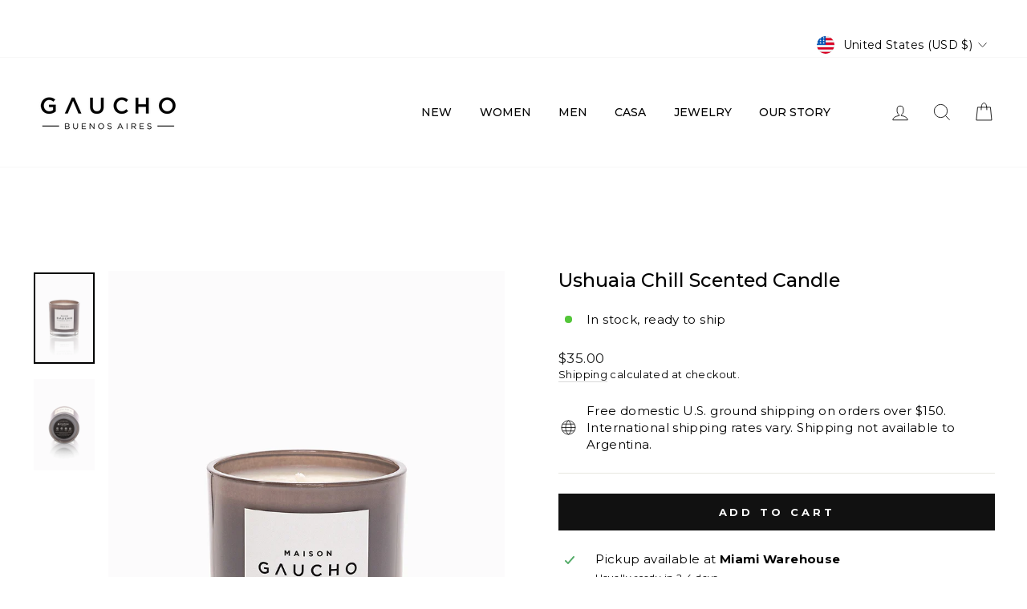

--- FILE ---
content_type: text/html; charset=utf-8
request_url: https://www.gaucho.com/collections/candles-candleholders/products/ushuaia-chill-scented-candle
body_size: 53416
content:
<!doctype html>
<html class="no-js" lang="en" dir="ltr">
<head>
  <meta charset="utf-8">
  <meta http-equiv="X-UA-Compatible" content="IE=edge,chrome=1">
  <meta name="viewport" content="width=device-width,initial-scale=1">
  <meta name="theme-color" content="#111111">
  <link rel="canonical" href="https://www.gaucho.com/products/ushuaia-chill-scented-candle">
  <link rel="preconnect" href="https://cdn.shopify.com" crossorigin>
  <link rel="preconnect" href="https://fonts.shopifycdn.com" crossorigin>
  <link rel="dns-prefetch" href="https://productreviews.shopifycdn.com">
  <link rel="dns-prefetch" href="https://ajax.googleapis.com">
  <link rel="dns-prefetch" href="https://maps.googleapis.com">
  <link rel="dns-prefetch" href="https://maps.gstatic.com"><link rel="shortcut icon" href="//www.gaucho.com/cdn/shop/files/square_u_logo_zoom_32x32.png?v=1697747538" type="image/png" /><title>Ushuaia Chill Scented Candle
&ndash; Gaucho - Buenos Aires
</title>
<meta name="description" content="This ‘Ushuaia Chill’ Candle version is scented with rich and vibrant Caribbean teakwood. Hand-poured and housed in a minimalist white glass vessel."><meta property="og:site_name" content="Gaucho - Buenos Aires">
  <meta property="og:url" content="https://www.gaucho.com/products/ushuaia-chill-scented-candle">
  <meta property="og:title" content="Ushuaia Chill Scented Candle">
  <meta property="og:type" content="product">
  <meta property="og:description" content="This ‘Ushuaia Chill’ Candle version is scented with rich and vibrant Caribbean teakwood. Hand-poured and housed in a minimalist white glass vessel."><meta property="og:image" content="http://www.gaucho.com/cdn/shop/products/GAUCHO-2851.jpg?v=1644068316">
    <meta property="og:image:secure_url" content="https://www.gaucho.com/cdn/shop/products/GAUCHO-2851.jpg?v=1644068316">
    <meta property="og:image:width" content="1000">
    <meta property="og:image:height" content="1500"><meta name="twitter:site" content="@">
  <meta name="twitter:card" content="summary_large_image">
  <meta name="twitter:title" content="Ushuaia Chill Scented Candle">
  <meta name="twitter:description" content="This ‘Ushuaia Chill’ Candle version is scented with rich and vibrant Caribbean teakwood. Hand-poured and housed in a minimalist white glass vessel.">
<style data-shopify>@font-face {
  font-family: Montserrat;
  font-weight: 500;
  font-style: normal;
  font-display: swap;
  src: url("//www.gaucho.com/cdn/fonts/montserrat/montserrat_n5.07ef3781d9c78c8b93c98419da7ad4fbeebb6635.woff2") format("woff2"),
       url("//www.gaucho.com/cdn/fonts/montserrat/montserrat_n5.adf9b4bd8b0e4f55a0b203cdd84512667e0d5e4d.woff") format("woff");
}

  @font-face {
  font-family: Montserrat;
  font-weight: 400;
  font-style: normal;
  font-display: swap;
  src: url("//www.gaucho.com/cdn/fonts/montserrat/montserrat_n4.81949fa0ac9fd2021e16436151e8eaa539321637.woff2") format("woff2"),
       url("//www.gaucho.com/cdn/fonts/montserrat/montserrat_n4.a6c632ca7b62da89c3594789ba828388aac693fe.woff") format("woff");
}


  @font-face {
  font-family: Montserrat;
  font-weight: 600;
  font-style: normal;
  font-display: swap;
  src: url("//www.gaucho.com/cdn/fonts/montserrat/montserrat_n6.1326b3e84230700ef15b3a29fb520639977513e0.woff2") format("woff2"),
       url("//www.gaucho.com/cdn/fonts/montserrat/montserrat_n6.652f051080eb14192330daceed8cd53dfdc5ead9.woff") format("woff");
}

  @font-face {
  font-family: Montserrat;
  font-weight: 400;
  font-style: italic;
  font-display: swap;
  src: url("//www.gaucho.com/cdn/fonts/montserrat/montserrat_i4.5a4ea298b4789e064f62a29aafc18d41f09ae59b.woff2") format("woff2"),
       url("//www.gaucho.com/cdn/fonts/montserrat/montserrat_i4.072b5869c5e0ed5b9d2021e4c2af132e16681ad2.woff") format("woff");
}

  @font-face {
  font-family: Montserrat;
  font-weight: 600;
  font-style: italic;
  font-display: swap;
  src: url("//www.gaucho.com/cdn/fonts/montserrat/montserrat_i6.e90155dd2f004112a61c0322d66d1f59dadfa84b.woff2") format("woff2"),
       url("//www.gaucho.com/cdn/fonts/montserrat/montserrat_i6.41470518d8e9d7f1bcdd29a447c2397e5393943f.woff") format("woff");
}

</style><link href="//www.gaucho.com/cdn/shop/t/44/assets/theme.css?v=148750902089513944591697060617" rel="stylesheet" type="text/css" media="all" />
<style data-shopify>:root {
    --typeHeaderPrimary: Montserrat;
    --typeHeaderFallback: sans-serif;
    --typeHeaderSize: 28px;
    --typeHeaderWeight: 500;
    --typeHeaderLineHeight: 1;
    --typeHeaderSpacing: 0.0em;

    --typeBasePrimary:Montserrat;
    --typeBaseFallback:sans-serif;
    --typeBaseSize: 15px;
    --typeBaseWeight: 400;
    --typeBaseSpacing: 0.025em;
    --typeBaseLineHeight: 1.4;

    --typeCollectionTitle: 20px;

    --iconWeight: 2px;
    --iconLinecaps: miter;

    
      --buttonRadius: 0px;
    

    --colorGridOverlayOpacity: 0.1;
  }

  .placeholder-content {
    background-image: linear-gradient(100deg, #ffffff 40%, #f7f7f7 63%, #ffffff 79%);
  }</style><script>
    document.documentElement.className = document.documentElement.className.replace('no-js', 'js');

    window.theme = window.theme || {};
    theme.routes = {
      home: "/",
      cart: "/cart.js",
      cartPage: "/cart",
      cartAdd: "/cart/add.js",
      cartChange: "/cart/change.js",
      search: "/search",
      predictive_url: "/search/suggest"
    };
    theme.strings = {
      soldOut: "Sold Out",
      unavailable: "Unavailable",
      inStockLabel: "In stock, ready to ship",
      oneStockLabel: "Low stock - [count] item left",
      otherStockLabel: "Low stock - [count] items left",
      willNotShipUntil: "Ready to ship [date]",
      willBeInStockAfter: "Back in stock [date]",
      waitingForStock: "Inventory on the way",
      savePrice: "Save [saved_amount]",
      cartEmpty: "Your cart is currently empty.",
      cartTermsConfirmation: "You must agree with the terms and conditions of sales to check out",
      searchCollections: "Collections",
      searchPages: "Pages",
      searchArticles: "Articles",
      productFrom: "from ",
      maxQuantity: "You can only have [quantity] of [title] in your cart."
    };
    theme.settings = {
      cartType: "drawer",
      isCustomerTemplate: false,
      moneyFormat: "${{amount}}",
      saveType: "percent",
      productImageSize: "natural",
      productImageCover: false,
      predictiveSearch: true,
      predictiveSearchType: null,
      predictiveSearchVendor: false,
      predictiveSearchPrice: false,
      quickView: true,
      themeName: 'Impulse',
      themeVersion: "7.3.1"
    };
  </script>

  <script>window.performance && window.performance.mark && window.performance.mark('shopify.content_for_header.start');</script><meta name="google-site-verification" content="Cj6xp_3rYKvzG4ZQXSxKGPB792C2wlLT5faqRnsG6rU">
<meta name="facebook-domain-verification" content="azy9hro2ag884zee9gr38cmiscgqfu">
<meta name="facebook-domain-verification" content="1f3tfgjy7e9rxu622kq7sjnuffvmhm">
<meta name="facebook-domain-verification" content="5qnqf9p51i8ft5x7ai785pduv9e9i3">
<meta name="google-site-verification" content="ifsjWW-dcxALHDv-seARa0he59N7DbmffEtcLSuYyXc">
<meta id="shopify-digital-wallet" name="shopify-digital-wallet" content="/31041486/digital_wallets/dialog">
<meta name="shopify-checkout-api-token" content="b8cf4a3e344a3f96b66813cc6c25652b">
<meta id="in-context-paypal-metadata" data-shop-id="31041486" data-venmo-supported="false" data-environment="production" data-locale="en_US" data-paypal-v4="true" data-currency="USD">
<link rel="alternate" type="application/json+oembed" href="https://www.gaucho.com/products/ushuaia-chill-scented-candle.oembed">
<script async="async" src="/checkouts/internal/preloads.js?locale=en-US"></script>
<link rel="preconnect" href="https://shop.app" crossorigin="anonymous">
<script async="async" src="https://shop.app/checkouts/internal/preloads.js?locale=en-US&shop_id=31041486" crossorigin="anonymous"></script>
<script id="apple-pay-shop-capabilities" type="application/json">{"shopId":31041486,"countryCode":"US","currencyCode":"USD","merchantCapabilities":["supports3DS"],"merchantId":"gid:\/\/shopify\/Shop\/31041486","merchantName":"Gaucho - Buenos Aires","requiredBillingContactFields":["postalAddress","email","phone"],"requiredShippingContactFields":["postalAddress","email","phone"],"shippingType":"shipping","supportedNetworks":["visa","masterCard","amex","discover","elo","jcb"],"total":{"type":"pending","label":"Gaucho - Buenos Aires","amount":"1.00"},"shopifyPaymentsEnabled":true,"supportsSubscriptions":true}</script>
<script id="shopify-features" type="application/json">{"accessToken":"b8cf4a3e344a3f96b66813cc6c25652b","betas":["rich-media-storefront-analytics"],"domain":"www.gaucho.com","predictiveSearch":true,"shopId":31041486,"locale":"en"}</script>
<script>var Shopify = Shopify || {};
Shopify.shop = "gaucho-buenos-aires.myshopify.com";
Shopify.locale = "en";
Shopify.currency = {"active":"USD","rate":"1.0"};
Shopify.country = "US";
Shopify.theme = {"name":"Updated copy of Impulse","id":148270448947,"schema_name":"Impulse","schema_version":"7.3.1","theme_store_id":857,"role":"main"};
Shopify.theme.handle = "null";
Shopify.theme.style = {"id":null,"handle":null};
Shopify.cdnHost = "www.gaucho.com/cdn";
Shopify.routes = Shopify.routes || {};
Shopify.routes.root = "/";</script>
<script type="module">!function(o){(o.Shopify=o.Shopify||{}).modules=!0}(window);</script>
<script>!function(o){function n(){var o=[];function n(){o.push(Array.prototype.slice.apply(arguments))}return n.q=o,n}var t=o.Shopify=o.Shopify||{};t.loadFeatures=n(),t.autoloadFeatures=n()}(window);</script>
<script>
  window.ShopifyPay = window.ShopifyPay || {};
  window.ShopifyPay.apiHost = "shop.app\/pay";
  window.ShopifyPay.redirectState = null;
</script>
<script id="shop-js-analytics" type="application/json">{"pageType":"product"}</script>
<script defer="defer" async type="module" src="//www.gaucho.com/cdn/shopifycloud/shop-js/modules/v2/client.init-shop-cart-sync_BT-GjEfc.en.esm.js"></script>
<script defer="defer" async type="module" src="//www.gaucho.com/cdn/shopifycloud/shop-js/modules/v2/chunk.common_D58fp_Oc.esm.js"></script>
<script defer="defer" async type="module" src="//www.gaucho.com/cdn/shopifycloud/shop-js/modules/v2/chunk.modal_xMitdFEc.esm.js"></script>
<script type="module">
  await import("//www.gaucho.com/cdn/shopifycloud/shop-js/modules/v2/client.init-shop-cart-sync_BT-GjEfc.en.esm.js");
await import("//www.gaucho.com/cdn/shopifycloud/shop-js/modules/v2/chunk.common_D58fp_Oc.esm.js");
await import("//www.gaucho.com/cdn/shopifycloud/shop-js/modules/v2/chunk.modal_xMitdFEc.esm.js");

  window.Shopify.SignInWithShop?.initShopCartSync?.({"fedCMEnabled":true,"windoidEnabled":true});

</script>
<script defer="defer" async type="module" src="//www.gaucho.com/cdn/shopifycloud/shop-js/modules/v2/client.payment-terms_Ci9AEqFq.en.esm.js"></script>
<script defer="defer" async type="module" src="//www.gaucho.com/cdn/shopifycloud/shop-js/modules/v2/chunk.common_D58fp_Oc.esm.js"></script>
<script defer="defer" async type="module" src="//www.gaucho.com/cdn/shopifycloud/shop-js/modules/v2/chunk.modal_xMitdFEc.esm.js"></script>
<script type="module">
  await import("//www.gaucho.com/cdn/shopifycloud/shop-js/modules/v2/client.payment-terms_Ci9AEqFq.en.esm.js");
await import("//www.gaucho.com/cdn/shopifycloud/shop-js/modules/v2/chunk.common_D58fp_Oc.esm.js");
await import("//www.gaucho.com/cdn/shopifycloud/shop-js/modules/v2/chunk.modal_xMitdFEc.esm.js");

  
</script>
<script>
  window.Shopify = window.Shopify || {};
  if (!window.Shopify.featureAssets) window.Shopify.featureAssets = {};
  window.Shopify.featureAssets['shop-js'] = {"shop-cart-sync":["modules/v2/client.shop-cart-sync_DZOKe7Ll.en.esm.js","modules/v2/chunk.common_D58fp_Oc.esm.js","modules/v2/chunk.modal_xMitdFEc.esm.js"],"init-fed-cm":["modules/v2/client.init-fed-cm_B6oLuCjv.en.esm.js","modules/v2/chunk.common_D58fp_Oc.esm.js","modules/v2/chunk.modal_xMitdFEc.esm.js"],"shop-cash-offers":["modules/v2/client.shop-cash-offers_D2sdYoxE.en.esm.js","modules/v2/chunk.common_D58fp_Oc.esm.js","modules/v2/chunk.modal_xMitdFEc.esm.js"],"shop-login-button":["modules/v2/client.shop-login-button_QeVjl5Y3.en.esm.js","modules/v2/chunk.common_D58fp_Oc.esm.js","modules/v2/chunk.modal_xMitdFEc.esm.js"],"pay-button":["modules/v2/client.pay-button_DXTOsIq6.en.esm.js","modules/v2/chunk.common_D58fp_Oc.esm.js","modules/v2/chunk.modal_xMitdFEc.esm.js"],"shop-button":["modules/v2/client.shop-button_DQZHx9pm.en.esm.js","modules/v2/chunk.common_D58fp_Oc.esm.js","modules/v2/chunk.modal_xMitdFEc.esm.js"],"avatar":["modules/v2/client.avatar_BTnouDA3.en.esm.js"],"init-windoid":["modules/v2/client.init-windoid_CR1B-cfM.en.esm.js","modules/v2/chunk.common_D58fp_Oc.esm.js","modules/v2/chunk.modal_xMitdFEc.esm.js"],"init-shop-for-new-customer-accounts":["modules/v2/client.init-shop-for-new-customer-accounts_C_vY_xzh.en.esm.js","modules/v2/client.shop-login-button_QeVjl5Y3.en.esm.js","modules/v2/chunk.common_D58fp_Oc.esm.js","modules/v2/chunk.modal_xMitdFEc.esm.js"],"init-shop-email-lookup-coordinator":["modules/v2/client.init-shop-email-lookup-coordinator_BI7n9ZSv.en.esm.js","modules/v2/chunk.common_D58fp_Oc.esm.js","modules/v2/chunk.modal_xMitdFEc.esm.js"],"init-shop-cart-sync":["modules/v2/client.init-shop-cart-sync_BT-GjEfc.en.esm.js","modules/v2/chunk.common_D58fp_Oc.esm.js","modules/v2/chunk.modal_xMitdFEc.esm.js"],"shop-toast-manager":["modules/v2/client.shop-toast-manager_DiYdP3xc.en.esm.js","modules/v2/chunk.common_D58fp_Oc.esm.js","modules/v2/chunk.modal_xMitdFEc.esm.js"],"init-customer-accounts":["modules/v2/client.init-customer-accounts_D9ZNqS-Q.en.esm.js","modules/v2/client.shop-login-button_QeVjl5Y3.en.esm.js","modules/v2/chunk.common_D58fp_Oc.esm.js","modules/v2/chunk.modal_xMitdFEc.esm.js"],"init-customer-accounts-sign-up":["modules/v2/client.init-customer-accounts-sign-up_iGw4briv.en.esm.js","modules/v2/client.shop-login-button_QeVjl5Y3.en.esm.js","modules/v2/chunk.common_D58fp_Oc.esm.js","modules/v2/chunk.modal_xMitdFEc.esm.js"],"shop-follow-button":["modules/v2/client.shop-follow-button_CqMgW2wH.en.esm.js","modules/v2/chunk.common_D58fp_Oc.esm.js","modules/v2/chunk.modal_xMitdFEc.esm.js"],"checkout-modal":["modules/v2/client.checkout-modal_xHeaAweL.en.esm.js","modules/v2/chunk.common_D58fp_Oc.esm.js","modules/v2/chunk.modal_xMitdFEc.esm.js"],"shop-login":["modules/v2/client.shop-login_D91U-Q7h.en.esm.js","modules/v2/chunk.common_D58fp_Oc.esm.js","modules/v2/chunk.modal_xMitdFEc.esm.js"],"lead-capture":["modules/v2/client.lead-capture_BJmE1dJe.en.esm.js","modules/v2/chunk.common_D58fp_Oc.esm.js","modules/v2/chunk.modal_xMitdFEc.esm.js"],"payment-terms":["modules/v2/client.payment-terms_Ci9AEqFq.en.esm.js","modules/v2/chunk.common_D58fp_Oc.esm.js","modules/v2/chunk.modal_xMitdFEc.esm.js"]};
</script>
<script>(function() {
  var isLoaded = false;
  function asyncLoad() {
    if (isLoaded) return;
    isLoaded = true;
    var urls = ["https:\/\/cdn.refersion.com\/pixel.js?shop=gaucho-buenos-aires.myshopify.com\u0026client_id=37106\u0026pk=pub_73c97b747577c94ea07f\u0026shop=gaucho-buenos-aires.myshopify.com","\/\/shopify.privy.com\/widget.js?shop=gaucho-buenos-aires.myshopify.com","https:\/\/static.shareasale.com\/json\/shopify\/deduplication.js?shop=gaucho-buenos-aires.myshopify.com","https:\/\/static.shareasale.com\/json\/shopify\/shareasale-tracking.js?sasmid=120798\u0026ssmtid=19038\u0026shop=gaucho-buenos-aires.myshopify.com","https:\/\/getwinback.com\/new-winback\/assets\/js\/winback.js?shop=gaucho-buenos-aires.myshopify.com","https:\/\/stores.enzuzo.com\/apps\/enzuzo\/static\/js\/__enzuzo-cookiebar.js?uuid=beed30aa-de19-11ed-a3e6-37576a5e6abe\u0026shop=gaucho-buenos-aires.myshopify.com","https:\/\/config.gorgias.chat\/bundle-loader\/01GYCCXYMESG3JTYVC3WAES8HP?source=shopify1click\u0026shop=gaucho-buenos-aires.myshopify.com","https:\/\/cdn.hextom.com\/js\/freeshippingbar.js?shop=gaucho-buenos-aires.myshopify.com","https:\/\/cdn.9gtb.com\/loader.js?g_cvt_id=f01e515c-e2c0-41ad-b273-42af38ade5f7\u0026shop=gaucho-buenos-aires.myshopify.com"];
    for (var i = 0; i < urls.length; i++) {
      var s = document.createElement('script');
      s.type = 'text/javascript';
      s.async = true;
      s.src = urls[i];
      var x = document.getElementsByTagName('script')[0];
      x.parentNode.insertBefore(s, x);
    }
  };
  if(window.attachEvent) {
    window.attachEvent('onload', asyncLoad);
  } else {
    window.addEventListener('load', asyncLoad, false);
  }
})();</script>
<script id="__st">var __st={"a":31041486,"offset":-18000,"reqid":"0d586f7a-5337-4eba-a239-3d119076ceca-1769418737","pageurl":"www.gaucho.com\/collections\/candles-candleholders\/products\/ushuaia-chill-scented-candle","u":"200aa86ba8bf","p":"product","rtyp":"product","rid":6676772257846};</script>
<script>window.ShopifyPaypalV4VisibilityTracking = true;</script>
<script id="captcha-bootstrap">!function(){'use strict';const t='contact',e='account',n='new_comment',o=[[t,t],['blogs',n],['comments',n],[t,'customer']],c=[[e,'customer_login'],[e,'guest_login'],[e,'recover_customer_password'],[e,'create_customer']],r=t=>t.map((([t,e])=>`form[action*='/${t}']:not([data-nocaptcha='true']) input[name='form_type'][value='${e}']`)).join(','),a=t=>()=>t?[...document.querySelectorAll(t)].map((t=>t.form)):[];function s(){const t=[...o],e=r(t);return a(e)}const i='password',u='form_key',d=['recaptcha-v3-token','g-recaptcha-response','h-captcha-response',i],f=()=>{try{return window.sessionStorage}catch{return}},m='__shopify_v',_=t=>t.elements[u];function p(t,e,n=!1){try{const o=window.sessionStorage,c=JSON.parse(o.getItem(e)),{data:r}=function(t){const{data:e,action:n}=t;return t[m]||n?{data:e,action:n}:{data:t,action:n}}(c);for(const[e,n]of Object.entries(r))t.elements[e]&&(t.elements[e].value=n);n&&o.removeItem(e)}catch(o){console.error('form repopulation failed',{error:o})}}const l='form_type',E='cptcha';function T(t){t.dataset[E]=!0}const w=window,h=w.document,L='Shopify',v='ce_forms',y='captcha';let A=!1;((t,e)=>{const n=(g='f06e6c50-85a8-45c8-87d0-21a2b65856fe',I='https://cdn.shopify.com/shopifycloud/storefront-forms-hcaptcha/ce_storefront_forms_captcha_hcaptcha.v1.5.2.iife.js',D={infoText:'Protected by hCaptcha',privacyText:'Privacy',termsText:'Terms'},(t,e,n)=>{const o=w[L][v],c=o.bindForm;if(c)return c(t,g,e,D).then(n);var r;o.q.push([[t,g,e,D],n]),r=I,A||(h.body.append(Object.assign(h.createElement('script'),{id:'captcha-provider',async:!0,src:r})),A=!0)});var g,I,D;w[L]=w[L]||{},w[L][v]=w[L][v]||{},w[L][v].q=[],w[L][y]=w[L][y]||{},w[L][y].protect=function(t,e){n(t,void 0,e),T(t)},Object.freeze(w[L][y]),function(t,e,n,w,h,L){const[v,y,A,g]=function(t,e,n){const i=e?o:[],u=t?c:[],d=[...i,...u],f=r(d),m=r(i),_=r(d.filter((([t,e])=>n.includes(e))));return[a(f),a(m),a(_),s()]}(w,h,L),I=t=>{const e=t.target;return e instanceof HTMLFormElement?e:e&&e.form},D=t=>v().includes(t);t.addEventListener('submit',(t=>{const e=I(t);if(!e)return;const n=D(e)&&!e.dataset.hcaptchaBound&&!e.dataset.recaptchaBound,o=_(e),c=g().includes(e)&&(!o||!o.value);(n||c)&&t.preventDefault(),c&&!n&&(function(t){try{if(!f())return;!function(t){const e=f();if(!e)return;const n=_(t);if(!n)return;const o=n.value;o&&e.removeItem(o)}(t);const e=Array.from(Array(32),(()=>Math.random().toString(36)[2])).join('');!function(t,e){_(t)||t.append(Object.assign(document.createElement('input'),{type:'hidden',name:u})),t.elements[u].value=e}(t,e),function(t,e){const n=f();if(!n)return;const o=[...t.querySelectorAll(`input[type='${i}']`)].map((({name:t})=>t)),c=[...d,...o],r={};for(const[a,s]of new FormData(t).entries())c.includes(a)||(r[a]=s);n.setItem(e,JSON.stringify({[m]:1,action:t.action,data:r}))}(t,e)}catch(e){console.error('failed to persist form',e)}}(e),e.submit())}));const S=(t,e)=>{t&&!t.dataset[E]&&(n(t,e.some((e=>e===t))),T(t))};for(const o of['focusin','change'])t.addEventListener(o,(t=>{const e=I(t);D(e)&&S(e,y())}));const B=e.get('form_key'),M=e.get(l),P=B&&M;t.addEventListener('DOMContentLoaded',(()=>{const t=y();if(P)for(const e of t)e.elements[l].value===M&&p(e,B);[...new Set([...A(),...v().filter((t=>'true'===t.dataset.shopifyCaptcha))])].forEach((e=>S(e,t)))}))}(h,new URLSearchParams(w.location.search),n,t,e,['guest_login'])})(!0,!0)}();</script>
<script integrity="sha256-4kQ18oKyAcykRKYeNunJcIwy7WH5gtpwJnB7kiuLZ1E=" data-source-attribution="shopify.loadfeatures" defer="defer" src="//www.gaucho.com/cdn/shopifycloud/storefront/assets/storefront/load_feature-a0a9edcb.js" crossorigin="anonymous"></script>
<script crossorigin="anonymous" defer="defer" src="//www.gaucho.com/cdn/shopifycloud/storefront/assets/shopify_pay/storefront-65b4c6d7.js?v=20250812"></script>
<script data-source-attribution="shopify.dynamic_checkout.dynamic.init">var Shopify=Shopify||{};Shopify.PaymentButton=Shopify.PaymentButton||{isStorefrontPortableWallets:!0,init:function(){window.Shopify.PaymentButton.init=function(){};var t=document.createElement("script");t.src="https://www.gaucho.com/cdn/shopifycloud/portable-wallets/latest/portable-wallets.en.js",t.type="module",document.head.appendChild(t)}};
</script>
<script data-source-attribution="shopify.dynamic_checkout.buyer_consent">
  function portableWalletsHideBuyerConsent(e){var t=document.getElementById("shopify-buyer-consent"),n=document.getElementById("shopify-subscription-policy-button");t&&n&&(t.classList.add("hidden"),t.setAttribute("aria-hidden","true"),n.removeEventListener("click",e))}function portableWalletsShowBuyerConsent(e){var t=document.getElementById("shopify-buyer-consent"),n=document.getElementById("shopify-subscription-policy-button");t&&n&&(t.classList.remove("hidden"),t.removeAttribute("aria-hidden"),n.addEventListener("click",e))}window.Shopify?.PaymentButton&&(window.Shopify.PaymentButton.hideBuyerConsent=portableWalletsHideBuyerConsent,window.Shopify.PaymentButton.showBuyerConsent=portableWalletsShowBuyerConsent);
</script>
<script data-source-attribution="shopify.dynamic_checkout.cart.bootstrap">document.addEventListener("DOMContentLoaded",(function(){function t(){return document.querySelector("shopify-accelerated-checkout-cart, shopify-accelerated-checkout")}if(t())Shopify.PaymentButton.init();else{new MutationObserver((function(e,n){t()&&(Shopify.PaymentButton.init(),n.disconnect())})).observe(document.body,{childList:!0,subtree:!0})}}));
</script>
<link id="shopify-accelerated-checkout-styles" rel="stylesheet" media="screen" href="https://www.gaucho.com/cdn/shopifycloud/portable-wallets/latest/accelerated-checkout-backwards-compat.css" crossorigin="anonymous">
<style id="shopify-accelerated-checkout-cart">
        #shopify-buyer-consent {
  margin-top: 1em;
  display: inline-block;
  width: 100%;
}

#shopify-buyer-consent.hidden {
  display: none;
}

#shopify-subscription-policy-button {
  background: none;
  border: none;
  padding: 0;
  text-decoration: underline;
  font-size: inherit;
  cursor: pointer;
}

#shopify-subscription-policy-button::before {
  box-shadow: none;
}

      </style>

<script>window.performance && window.performance.mark && window.performance.mark('shopify.content_for_header.end');</script>

  <script src="//www.gaucho.com/cdn/shop/t/44/assets/vendor-scripts-v11.js" defer="defer"></script><link rel="stylesheet" href="//www.gaucho.com/cdn/shop/t/44/assets/country-flags.css"><script src="//www.gaucho.com/cdn/shop/t/44/assets/theme.js?v=43470750698195167481681416066" defer="defer"></script>


<!-- BEGIN app block: shopify://apps/mlv-auto-currency-switcher/blocks/mlveda-currencies-head/92ab730f-097e-4571-b27c-3f449e098ca3 --><link rel="stylesheet" href="https://cdnjs.cloudflare.com/ajax/libs/font-awesome/4.7.0/css/font-awesome.min.css">

<script> console.log("currencies_style metafield has values"); </script>
<style type="text/css">
{"fileName"=>"mlveda_currencies_style", "fileContent"=>"\n\n\n"}




</style>

<script type="text/javascript">

window.shopify_supported_currencies = "AUD CAD CHF EUR GBP JPY USD ";

window.mlvShopMainCurrency = 'USD';
window.mlvShopName = 'Gaucho - Buenos Aires';
window.mlvShopCurrency = 'USD';
window.mlvMoneyWithCurrencyFormat = "${{amount}} USD";
window.mlvMoneyFormat = "${{amount}}";
window.mlvCartCurrencyISOCode = 'USD';

var mlvForm = '<form method="post" action="/cart/update" id="currency_form" accept-charset="UTF-8" class="currency-selector small--hide" enctype="multipart/form-data"><input type="hidden" name="form_type" value="currency" /><input type="hidden" name="utf8" value="✓" /><input type="hidden" name="return_to" value="/collections/candles-candleholders/products/ushuaia-chill-scented-candle" /><input type="hidden" name="currency" value="CurrencyDrop"></form>';

document.addEventListener("DOMContentLoaded", function(event) { 
  document.body.insertAdjacentHTML( 'beforeend', mlvForm );
});
</script>


<script> console.log("currencies_switcher has value "); </script>
<script type="text/javascript">

   






</script>



<!-- END app block --><!-- BEGIN app block: shopify://apps/pagefly-page-builder/blocks/app-embed/83e179f7-59a0-4589-8c66-c0dddf959200 -->

<!-- BEGIN app snippet: pagefly-cro-ab-testing-main -->







<script>
  ;(function () {
    const url = new URL(window.location)
    const viewParam = url.searchParams.get('view')
    if (viewParam && viewParam.includes('variant-pf-')) {
      url.searchParams.set('pf_v', viewParam)
      url.searchParams.delete('view')
      window.history.replaceState({}, '', url)
    }
  })()
</script>



<script type='module'>
  
  window.PAGEFLY_CRO = window.PAGEFLY_CRO || {}

  window.PAGEFLY_CRO['data_debug'] = {
    original_template_suffix: "all_products",
    allow_ab_test: false,
    ab_test_start_time: 0,
    ab_test_end_time: 0,
    today_date_time: 1769418738000,
  }
  window.PAGEFLY_CRO['GA4'] = { enabled: false}
</script>

<!-- END app snippet -->








  <script src='https://cdn.shopify.com/extensions/019bf883-1122-7445-9dca-5d60e681c2c8/pagefly-page-builder-216/assets/pagefly-helper.js' defer='defer'></script>

  <script src='https://cdn.shopify.com/extensions/019bf883-1122-7445-9dca-5d60e681c2c8/pagefly-page-builder-216/assets/pagefly-general-helper.js' defer='defer'></script>

  <script src='https://cdn.shopify.com/extensions/019bf883-1122-7445-9dca-5d60e681c2c8/pagefly-page-builder-216/assets/pagefly-snap-slider.js' defer='defer'></script>

  <script src='https://cdn.shopify.com/extensions/019bf883-1122-7445-9dca-5d60e681c2c8/pagefly-page-builder-216/assets/pagefly-slideshow-v3.js' defer='defer'></script>

  <script src='https://cdn.shopify.com/extensions/019bf883-1122-7445-9dca-5d60e681c2c8/pagefly-page-builder-216/assets/pagefly-slideshow-v4.js' defer='defer'></script>

  <script src='https://cdn.shopify.com/extensions/019bf883-1122-7445-9dca-5d60e681c2c8/pagefly-page-builder-216/assets/pagefly-glider.js' defer='defer'></script>

  <script src='https://cdn.shopify.com/extensions/019bf883-1122-7445-9dca-5d60e681c2c8/pagefly-page-builder-216/assets/pagefly-slideshow-v1-v2.js' defer='defer'></script>

  <script src='https://cdn.shopify.com/extensions/019bf883-1122-7445-9dca-5d60e681c2c8/pagefly-page-builder-216/assets/pagefly-product-media.js' defer='defer'></script>

  <script src='https://cdn.shopify.com/extensions/019bf883-1122-7445-9dca-5d60e681c2c8/pagefly-page-builder-216/assets/pagefly-product.js' defer='defer'></script>


<script id='pagefly-helper-data' type='application/json'>
  {
    "page_optimization": {
      "assets_prefetching": false
    },
    "elements_asset_mapper": {
      "Accordion": "https://cdn.shopify.com/extensions/019bf883-1122-7445-9dca-5d60e681c2c8/pagefly-page-builder-216/assets/pagefly-accordion.js",
      "Accordion3": "https://cdn.shopify.com/extensions/019bf883-1122-7445-9dca-5d60e681c2c8/pagefly-page-builder-216/assets/pagefly-accordion3.js",
      "CountDown": "https://cdn.shopify.com/extensions/019bf883-1122-7445-9dca-5d60e681c2c8/pagefly-page-builder-216/assets/pagefly-countdown.js",
      "GMap1": "https://cdn.shopify.com/extensions/019bf883-1122-7445-9dca-5d60e681c2c8/pagefly-page-builder-216/assets/pagefly-gmap.js",
      "GMap2": "https://cdn.shopify.com/extensions/019bf883-1122-7445-9dca-5d60e681c2c8/pagefly-page-builder-216/assets/pagefly-gmap.js",
      "GMapBasicV2": "https://cdn.shopify.com/extensions/019bf883-1122-7445-9dca-5d60e681c2c8/pagefly-page-builder-216/assets/pagefly-gmap.js",
      "GMapAdvancedV2": "https://cdn.shopify.com/extensions/019bf883-1122-7445-9dca-5d60e681c2c8/pagefly-page-builder-216/assets/pagefly-gmap.js",
      "HTML.Video": "https://cdn.shopify.com/extensions/019bf883-1122-7445-9dca-5d60e681c2c8/pagefly-page-builder-216/assets/pagefly-htmlvideo.js",
      "HTML.Video2": "https://cdn.shopify.com/extensions/019bf883-1122-7445-9dca-5d60e681c2c8/pagefly-page-builder-216/assets/pagefly-htmlvideo2.js",
      "HTML.Video3": "https://cdn.shopify.com/extensions/019bf883-1122-7445-9dca-5d60e681c2c8/pagefly-page-builder-216/assets/pagefly-htmlvideo2.js",
      "BackgroundVideo": "https://cdn.shopify.com/extensions/019bf883-1122-7445-9dca-5d60e681c2c8/pagefly-page-builder-216/assets/pagefly-htmlvideo2.js",
      "Instagram": "https://cdn.shopify.com/extensions/019bf883-1122-7445-9dca-5d60e681c2c8/pagefly-page-builder-216/assets/pagefly-instagram.js",
      "Instagram2": "https://cdn.shopify.com/extensions/019bf883-1122-7445-9dca-5d60e681c2c8/pagefly-page-builder-216/assets/pagefly-instagram.js",
      "Insta3": "https://cdn.shopify.com/extensions/019bf883-1122-7445-9dca-5d60e681c2c8/pagefly-page-builder-216/assets/pagefly-instagram3.js",
      "Tabs": "https://cdn.shopify.com/extensions/019bf883-1122-7445-9dca-5d60e681c2c8/pagefly-page-builder-216/assets/pagefly-tab.js",
      "Tabs3": "https://cdn.shopify.com/extensions/019bf883-1122-7445-9dca-5d60e681c2c8/pagefly-page-builder-216/assets/pagefly-tab3.js",
      "ProductBox": "https://cdn.shopify.com/extensions/019bf883-1122-7445-9dca-5d60e681c2c8/pagefly-page-builder-216/assets/pagefly-cart.js",
      "FBPageBox2": "https://cdn.shopify.com/extensions/019bf883-1122-7445-9dca-5d60e681c2c8/pagefly-page-builder-216/assets/pagefly-facebook.js",
      "FBLikeButton2": "https://cdn.shopify.com/extensions/019bf883-1122-7445-9dca-5d60e681c2c8/pagefly-page-builder-216/assets/pagefly-facebook.js",
      "TwitterFeed2": "https://cdn.shopify.com/extensions/019bf883-1122-7445-9dca-5d60e681c2c8/pagefly-page-builder-216/assets/pagefly-twitter.js",
      "Paragraph4": "https://cdn.shopify.com/extensions/019bf883-1122-7445-9dca-5d60e681c2c8/pagefly-page-builder-216/assets/pagefly-paragraph4.js",

      "AliReviews": "https://cdn.shopify.com/extensions/019bf883-1122-7445-9dca-5d60e681c2c8/pagefly-page-builder-216/assets/pagefly-3rd-elements.js",
      "BackInStock": "https://cdn.shopify.com/extensions/019bf883-1122-7445-9dca-5d60e681c2c8/pagefly-page-builder-216/assets/pagefly-3rd-elements.js",
      "GloboBackInStock": "https://cdn.shopify.com/extensions/019bf883-1122-7445-9dca-5d60e681c2c8/pagefly-page-builder-216/assets/pagefly-3rd-elements.js",
      "GrowaveWishlist": "https://cdn.shopify.com/extensions/019bf883-1122-7445-9dca-5d60e681c2c8/pagefly-page-builder-216/assets/pagefly-3rd-elements.js",
      "InfiniteOptionsShopPad": "https://cdn.shopify.com/extensions/019bf883-1122-7445-9dca-5d60e681c2c8/pagefly-page-builder-216/assets/pagefly-3rd-elements.js",
      "InkybayProductPersonalizer": "https://cdn.shopify.com/extensions/019bf883-1122-7445-9dca-5d60e681c2c8/pagefly-page-builder-216/assets/pagefly-3rd-elements.js",
      "LimeSpot": "https://cdn.shopify.com/extensions/019bf883-1122-7445-9dca-5d60e681c2c8/pagefly-page-builder-216/assets/pagefly-3rd-elements.js",
      "Loox": "https://cdn.shopify.com/extensions/019bf883-1122-7445-9dca-5d60e681c2c8/pagefly-page-builder-216/assets/pagefly-3rd-elements.js",
      "Opinew": "https://cdn.shopify.com/extensions/019bf883-1122-7445-9dca-5d60e681c2c8/pagefly-page-builder-216/assets/pagefly-3rd-elements.js",
      "Powr": "https://cdn.shopify.com/extensions/019bf883-1122-7445-9dca-5d60e681c2c8/pagefly-page-builder-216/assets/pagefly-3rd-elements.js",
      "ProductReviews": "https://cdn.shopify.com/extensions/019bf883-1122-7445-9dca-5d60e681c2c8/pagefly-page-builder-216/assets/pagefly-3rd-elements.js",
      "PushOwl": "https://cdn.shopify.com/extensions/019bf883-1122-7445-9dca-5d60e681c2c8/pagefly-page-builder-216/assets/pagefly-3rd-elements.js",
      "ReCharge": "https://cdn.shopify.com/extensions/019bf883-1122-7445-9dca-5d60e681c2c8/pagefly-page-builder-216/assets/pagefly-3rd-elements.js",
      "Rivyo": "https://cdn.shopify.com/extensions/019bf883-1122-7445-9dca-5d60e681c2c8/pagefly-page-builder-216/assets/pagefly-3rd-elements.js",
      "TrackingMore": "https://cdn.shopify.com/extensions/019bf883-1122-7445-9dca-5d60e681c2c8/pagefly-page-builder-216/assets/pagefly-3rd-elements.js",
      "Vitals": "https://cdn.shopify.com/extensions/019bf883-1122-7445-9dca-5d60e681c2c8/pagefly-page-builder-216/assets/pagefly-3rd-elements.js",
      "Wiser": "https://cdn.shopify.com/extensions/019bf883-1122-7445-9dca-5d60e681c2c8/pagefly-page-builder-216/assets/pagefly-3rd-elements.js"
    },
    "custom_elements_mapper": {
      "pf-click-action-element": "https://cdn.shopify.com/extensions/019bf883-1122-7445-9dca-5d60e681c2c8/pagefly-page-builder-216/assets/pagefly-click-action-element.js",
      "pf-dialog-element": "https://cdn.shopify.com/extensions/019bf883-1122-7445-9dca-5d60e681c2c8/pagefly-page-builder-216/assets/pagefly-dialog-element.js"
    }
  }
</script>


<!-- END app block --><!-- BEGIN app block: shopify://apps/klaviyo-email-marketing-sms/blocks/klaviyo-onsite-embed/2632fe16-c075-4321-a88b-50b567f42507 -->












  <script async src="https://static.klaviyo.com/onsite/js/V9qnHr/klaviyo.js?company_id=V9qnHr"></script>
  <script>!function(){if(!window.klaviyo){window._klOnsite=window._klOnsite||[];try{window.klaviyo=new Proxy({},{get:function(n,i){return"push"===i?function(){var n;(n=window._klOnsite).push.apply(n,arguments)}:function(){for(var n=arguments.length,o=new Array(n),w=0;w<n;w++)o[w]=arguments[w];var t="function"==typeof o[o.length-1]?o.pop():void 0,e=new Promise((function(n){window._klOnsite.push([i].concat(o,[function(i){t&&t(i),n(i)}]))}));return e}}})}catch(n){window.klaviyo=window.klaviyo||[],window.klaviyo.push=function(){var n;(n=window._klOnsite).push.apply(n,arguments)}}}}();</script>

  
    <script id="viewed_product">
      if (item == null) {
        var _learnq = _learnq || [];

        var MetafieldReviews = null
        var MetafieldYotpoRating = null
        var MetafieldYotpoCount = null
        var MetafieldLooxRating = null
        var MetafieldLooxCount = null
        var okendoProduct = null
        var okendoProductReviewCount = null
        var okendoProductReviewAverageValue = null
        try {
          // The following fields are used for Customer Hub recently viewed in order to add reviews.
          // This information is not part of __kla_viewed. Instead, it is part of __kla_viewed_reviewed_items
          MetafieldReviews = {};
          MetafieldYotpoRating = null
          MetafieldYotpoCount = null
          MetafieldLooxRating = null
          MetafieldLooxCount = null

          okendoProduct = null
          // If the okendo metafield is not legacy, it will error, which then requires the new json formatted data
          if (okendoProduct && 'error' in okendoProduct) {
            okendoProduct = null
          }
          okendoProductReviewCount = okendoProduct ? okendoProduct.reviewCount : null
          okendoProductReviewAverageValue = okendoProduct ? okendoProduct.reviewAverageValue : null
        } catch (error) {
          console.error('Error in Klaviyo onsite reviews tracking:', error);
        }

        var item = {
          Name: "Ushuaia Chill Scented Candle",
          ProductID: 6676772257846,
          Categories: ["All Products Collection","Best selling products","Candles \u0026 Candleholders","Full Price","Lighting \u0026 Decor","The Gaucho Casa Collection"],
          ImageURL: "https://www.gaucho.com/cdn/shop/products/GAUCHO-2851_grande.jpg?v=1644068316",
          URL: "https://www.gaucho.com/products/ushuaia-chill-scented-candle",
          Brand: "Gaucho Casa",
          Price: "$35.00",
          Value: "35.00",
          CompareAtPrice: "$0.00"
        };
        _learnq.push(['track', 'Viewed Product', item]);
        _learnq.push(['trackViewedItem', {
          Title: item.Name,
          ItemId: item.ProductID,
          Categories: item.Categories,
          ImageUrl: item.ImageURL,
          Url: item.URL,
          Metadata: {
            Brand: item.Brand,
            Price: item.Price,
            Value: item.Value,
            CompareAtPrice: item.CompareAtPrice
          },
          metafields:{
            reviews: MetafieldReviews,
            yotpo:{
              rating: MetafieldYotpoRating,
              count: MetafieldYotpoCount,
            },
            loox:{
              rating: MetafieldLooxRating,
              count: MetafieldLooxCount,
            },
            okendo: {
              rating: okendoProductReviewAverageValue,
              count: okendoProductReviewCount,
            }
          }
        }]);
      }
    </script>
  




  <script>
    window.klaviyoReviewsProductDesignMode = false
  </script>







<!-- END app block --><!-- BEGIN app block: shopify://apps/meteor-mega-menu/blocks/app_embed/9412d6a7-f8f8-4d65-b9ae-2737c2f0f45b -->


    <script>
        window.MeteorMenu = {
            // These will get handled by the Meteor class constructor
            registeredCallbacks: [],
            api: {
                on: (eventName, callback) => {
                    window.MeteorMenu.registeredCallbacks.push([eventName, callback]);
                }
            },
            revisionFileUrl: "\/\/www.gaucho.com\/cdn\/shop\/files\/meteor-mega-menus.json?v=5248747543676760478",
            storefrontAccessToken: "708329fa5c5da43f4136f3d040884a05",
            localeRootPath: "\/",
            languageCode: "en".toUpperCase(),
            countryCode: "US",
            shop: {
                domain: "www.gaucho.com",
                permanentDomain: "gaucho-buenos-aires.myshopify.com",
                moneyFormat: "${{amount}}",
                currency: "USD"
            },
            options: {
                desktopSelector: "",
                mobileSelector: "",
                disableDesktop: false,
                disableMobile: false,
                navigationLinkSpacing: 16,
                navigationLinkCaretStyle: "outline",
                menuDisplayAnimation: "none",
                menuCenterInViewport: false,
                menuVerticalOffset: 10,
                menuVerticalPadding: 0,
                menuJustifyContent: "flex-start",
                menuFontSize: 16,
                menuFontWeight: "400",
                menuTextTransform: "none",
                menuDisplayAction: "hover",
                menuDisplayDelay: "0",
                externalLinksInNewTab: null,
                mobileBreakpoint: 0,
                addonsEnabled: false
            }
        }
    </script>

<!-- END app block --><script src="https://cdn.shopify.com/extensions/019b97b0-6350-7631-8123-95494b086580/socialwidget-instafeed-78/assets/social-widget.min.js" type="text/javascript" defer="defer"></script>
<script src="https://cdn.shopify.com/extensions/76e9d4ee-cb70-4261-beaf-5f72a563488e/meteor-mega-menu-25/assets/meteor-menu.js" type="text/javascript" defer="defer"></script>
<link href="https://cdn.shopify.com/extensions/76e9d4ee-cb70-4261-beaf-5f72a563488e/meteor-mega-menu-25/assets/meteor-menu.css" rel="stylesheet" type="text/css" media="all">
<script src="https://cdn.shopify.com/extensions/019b09dd-709f-7233-8c82-cc4081277048/klaviyo-email-marketing-44/assets/app.js" type="text/javascript" defer="defer"></script>
<link href="https://cdn.shopify.com/extensions/019b09dd-709f-7233-8c82-cc4081277048/klaviyo-email-marketing-44/assets/app.css" rel="stylesheet" type="text/css" media="all">
<script src="https://cdn.shopify.com/extensions/019bc2cf-ad72-709c-ab89-9947d92587ae/free-shipping-bar-118/assets/freeshippingbar.js" type="text/javascript" defer="defer"></script>
<link href="https://monorail-edge.shopifysvc.com" rel="dns-prefetch">
<script>(function(){if ("sendBeacon" in navigator && "performance" in window) {try {var session_token_from_headers = performance.getEntriesByType('navigation')[0].serverTiming.find(x => x.name == '_s').description;} catch {var session_token_from_headers = undefined;}var session_cookie_matches = document.cookie.match(/_shopify_s=([^;]*)/);var session_token_from_cookie = session_cookie_matches && session_cookie_matches.length === 2 ? session_cookie_matches[1] : "";var session_token = session_token_from_headers || session_token_from_cookie || "";function handle_abandonment_event(e) {var entries = performance.getEntries().filter(function(entry) {return /monorail-edge.shopifysvc.com/.test(entry.name);});if (!window.abandonment_tracked && entries.length === 0) {window.abandonment_tracked = true;var currentMs = Date.now();var navigation_start = performance.timing.navigationStart;var payload = {shop_id: 31041486,url: window.location.href,navigation_start,duration: currentMs - navigation_start,session_token,page_type: "product"};window.navigator.sendBeacon("https://monorail-edge.shopifysvc.com/v1/produce", JSON.stringify({schema_id: "online_store_buyer_site_abandonment/1.1",payload: payload,metadata: {event_created_at_ms: currentMs,event_sent_at_ms: currentMs}}));}}window.addEventListener('pagehide', handle_abandonment_event);}}());</script>
<script id="web-pixels-manager-setup">(function e(e,d,r,n,o){if(void 0===o&&(o={}),!Boolean(null===(a=null===(i=window.Shopify)||void 0===i?void 0:i.analytics)||void 0===a?void 0:a.replayQueue)){var i,a;window.Shopify=window.Shopify||{};var t=window.Shopify;t.analytics=t.analytics||{};var s=t.analytics;s.replayQueue=[],s.publish=function(e,d,r){return s.replayQueue.push([e,d,r]),!0};try{self.performance.mark("wpm:start")}catch(e){}var l=function(){var e={modern:/Edge?\/(1{2}[4-9]|1[2-9]\d|[2-9]\d{2}|\d{4,})\.\d+(\.\d+|)|Firefox\/(1{2}[4-9]|1[2-9]\d|[2-9]\d{2}|\d{4,})\.\d+(\.\d+|)|Chrom(ium|e)\/(9{2}|\d{3,})\.\d+(\.\d+|)|(Maci|X1{2}).+ Version\/(15\.\d+|(1[6-9]|[2-9]\d|\d{3,})\.\d+)([,.]\d+|)( \(\w+\)|)( Mobile\/\w+|) Safari\/|Chrome.+OPR\/(9{2}|\d{3,})\.\d+\.\d+|(CPU[ +]OS|iPhone[ +]OS|CPU[ +]iPhone|CPU IPhone OS|CPU iPad OS)[ +]+(15[._]\d+|(1[6-9]|[2-9]\d|\d{3,})[._]\d+)([._]\d+|)|Android:?[ /-](13[3-9]|1[4-9]\d|[2-9]\d{2}|\d{4,})(\.\d+|)(\.\d+|)|Android.+Firefox\/(13[5-9]|1[4-9]\d|[2-9]\d{2}|\d{4,})\.\d+(\.\d+|)|Android.+Chrom(ium|e)\/(13[3-9]|1[4-9]\d|[2-9]\d{2}|\d{4,})\.\d+(\.\d+|)|SamsungBrowser\/([2-9]\d|\d{3,})\.\d+/,legacy:/Edge?\/(1[6-9]|[2-9]\d|\d{3,})\.\d+(\.\d+|)|Firefox\/(5[4-9]|[6-9]\d|\d{3,})\.\d+(\.\d+|)|Chrom(ium|e)\/(5[1-9]|[6-9]\d|\d{3,})\.\d+(\.\d+|)([\d.]+$|.*Safari\/(?![\d.]+ Edge\/[\d.]+$))|(Maci|X1{2}).+ Version\/(10\.\d+|(1[1-9]|[2-9]\d|\d{3,})\.\d+)([,.]\d+|)( \(\w+\)|)( Mobile\/\w+|) Safari\/|Chrome.+OPR\/(3[89]|[4-9]\d|\d{3,})\.\d+\.\d+|(CPU[ +]OS|iPhone[ +]OS|CPU[ +]iPhone|CPU IPhone OS|CPU iPad OS)[ +]+(10[._]\d+|(1[1-9]|[2-9]\d|\d{3,})[._]\d+)([._]\d+|)|Android:?[ /-](13[3-9]|1[4-9]\d|[2-9]\d{2}|\d{4,})(\.\d+|)(\.\d+|)|Mobile Safari.+OPR\/([89]\d|\d{3,})\.\d+\.\d+|Android.+Firefox\/(13[5-9]|1[4-9]\d|[2-9]\d{2}|\d{4,})\.\d+(\.\d+|)|Android.+Chrom(ium|e)\/(13[3-9]|1[4-9]\d|[2-9]\d{2}|\d{4,})\.\d+(\.\d+|)|Android.+(UC? ?Browser|UCWEB|U3)[ /]?(15\.([5-9]|\d{2,})|(1[6-9]|[2-9]\d|\d{3,})\.\d+)\.\d+|SamsungBrowser\/(5\.\d+|([6-9]|\d{2,})\.\d+)|Android.+MQ{2}Browser\/(14(\.(9|\d{2,})|)|(1[5-9]|[2-9]\d|\d{3,})(\.\d+|))(\.\d+|)|K[Aa][Ii]OS\/(3\.\d+|([4-9]|\d{2,})\.\d+)(\.\d+|)/},d=e.modern,r=e.legacy,n=navigator.userAgent;return n.match(d)?"modern":n.match(r)?"legacy":"unknown"}(),u="modern"===l?"modern":"legacy",c=(null!=n?n:{modern:"",legacy:""})[u],f=function(e){return[e.baseUrl,"/wpm","/b",e.hashVersion,"modern"===e.buildTarget?"m":"l",".js"].join("")}({baseUrl:d,hashVersion:r,buildTarget:u}),m=function(e){var d=e.version,r=e.bundleTarget,n=e.surface,o=e.pageUrl,i=e.monorailEndpoint;return{emit:function(e){var a=e.status,t=e.errorMsg,s=(new Date).getTime(),l=JSON.stringify({metadata:{event_sent_at_ms:s},events:[{schema_id:"web_pixels_manager_load/3.1",payload:{version:d,bundle_target:r,page_url:o,status:a,surface:n,error_msg:t},metadata:{event_created_at_ms:s}}]});if(!i)return console&&console.warn&&console.warn("[Web Pixels Manager] No Monorail endpoint provided, skipping logging."),!1;try{return self.navigator.sendBeacon.bind(self.navigator)(i,l)}catch(e){}var u=new XMLHttpRequest;try{return u.open("POST",i,!0),u.setRequestHeader("Content-Type","text/plain"),u.send(l),!0}catch(e){return console&&console.warn&&console.warn("[Web Pixels Manager] Got an unhandled error while logging to Monorail."),!1}}}}({version:r,bundleTarget:l,surface:e.surface,pageUrl:self.location.href,monorailEndpoint:e.monorailEndpoint});try{o.browserTarget=l,function(e){var d=e.src,r=e.async,n=void 0===r||r,o=e.onload,i=e.onerror,a=e.sri,t=e.scriptDataAttributes,s=void 0===t?{}:t,l=document.createElement("script"),u=document.querySelector("head"),c=document.querySelector("body");if(l.async=n,l.src=d,a&&(l.integrity=a,l.crossOrigin="anonymous"),s)for(var f in s)if(Object.prototype.hasOwnProperty.call(s,f))try{l.dataset[f]=s[f]}catch(e){}if(o&&l.addEventListener("load",o),i&&l.addEventListener("error",i),u)u.appendChild(l);else{if(!c)throw new Error("Did not find a head or body element to append the script");c.appendChild(l)}}({src:f,async:!0,onload:function(){if(!function(){var e,d;return Boolean(null===(d=null===(e=window.Shopify)||void 0===e?void 0:e.analytics)||void 0===d?void 0:d.initialized)}()){var d=window.webPixelsManager.init(e)||void 0;if(d){var r=window.Shopify.analytics;r.replayQueue.forEach((function(e){var r=e[0],n=e[1],o=e[2];d.publishCustomEvent(r,n,o)})),r.replayQueue=[],r.publish=d.publishCustomEvent,r.visitor=d.visitor,r.initialized=!0}}},onerror:function(){return m.emit({status:"failed",errorMsg:"".concat(f," has failed to load")})},sri:function(e){var d=/^sha384-[A-Za-z0-9+/=]+$/;return"string"==typeof e&&d.test(e)}(c)?c:"",scriptDataAttributes:o}),m.emit({status:"loading"})}catch(e){m.emit({status:"failed",errorMsg:(null==e?void 0:e.message)||"Unknown error"})}}})({shopId: 31041486,storefrontBaseUrl: "https://www.gaucho.com",extensionsBaseUrl: "https://extensions.shopifycdn.com/cdn/shopifycloud/web-pixels-manager",monorailEndpoint: "https://monorail-edge.shopifysvc.com/unstable/produce_batch",surface: "storefront-renderer",enabledBetaFlags: ["2dca8a86"],webPixelsConfigList: [{"id":"1947271475","configuration":"{\"focusDuration\":\"3\"}","eventPayloadVersion":"v1","runtimeContext":"STRICT","scriptVersion":"5267644d2647fc677b620ee257b1625c","type":"APP","apiClientId":1743893,"privacyPurposes":["ANALYTICS","SALE_OF_DATA"],"dataSharingAdjustments":{"protectedCustomerApprovalScopes":["read_customer_personal_data"]}},{"id":"1828028723","configuration":"{\"accountID\":\"V9qnHr\",\"webPixelConfig\":\"eyJlbmFibGVBZGRlZFRvQ2FydEV2ZW50cyI6IHRydWV9\"}","eventPayloadVersion":"v1","runtimeContext":"STRICT","scriptVersion":"524f6c1ee37bacdca7657a665bdca589","type":"APP","apiClientId":123074,"privacyPurposes":["ANALYTICS","MARKETING"],"dataSharingAdjustments":{"protectedCustomerApprovalScopes":["read_customer_address","read_customer_email","read_customer_name","read_customer_personal_data","read_customer_phone"]}},{"id":"1471480115","configuration":"{\"masterTagID\":\"19038\",\"merchantID\":\"120798\",\"appPath\":\"https:\/\/daedalus.shareasale.com\",\"storeID\":\"NaN\",\"xTypeMode\":\"NaN\",\"xTypeValue\":\"NaN\",\"channelDedup\":\"NaN\"}","eventPayloadVersion":"v1","runtimeContext":"STRICT","scriptVersion":"f300cca684872f2df140f714437af558","type":"APP","apiClientId":4929191,"privacyPurposes":["ANALYTICS","MARKETING"],"dataSharingAdjustments":{"protectedCustomerApprovalScopes":["read_customer_personal_data"]}},{"id":"825590067","configuration":"{\"config\":\"{\\\"pixel_id\\\":\\\"G-1PE0SDCNFN\\\",\\\"target_country\\\":\\\"US\\\",\\\"gtag_events\\\":[{\\\"type\\\":\\\"begin_checkout\\\",\\\"action_label\\\":\\\"G-1PE0SDCNFN\\\"},{\\\"type\\\":\\\"search\\\",\\\"action_label\\\":\\\"G-1PE0SDCNFN\\\"},{\\\"type\\\":\\\"view_item\\\",\\\"action_label\\\":[\\\"G-1PE0SDCNFN\\\",\\\"MC-12PBMTJHY6\\\"]},{\\\"type\\\":\\\"purchase\\\",\\\"action_label\\\":[\\\"G-1PE0SDCNFN\\\",\\\"MC-12PBMTJHY6\\\"]},{\\\"type\\\":\\\"page_view\\\",\\\"action_label\\\":[\\\"G-1PE0SDCNFN\\\",\\\"MC-12PBMTJHY6\\\"]},{\\\"type\\\":\\\"add_payment_info\\\",\\\"action_label\\\":\\\"G-1PE0SDCNFN\\\"},{\\\"type\\\":\\\"add_to_cart\\\",\\\"action_label\\\":\\\"G-1PE0SDCNFN\\\"}],\\\"enable_monitoring_mode\\\":false}\"}","eventPayloadVersion":"v1","runtimeContext":"OPEN","scriptVersion":"b2a88bafab3e21179ed38636efcd8a93","type":"APP","apiClientId":1780363,"privacyPurposes":[],"dataSharingAdjustments":{"protectedCustomerApprovalScopes":["read_customer_address","read_customer_email","read_customer_name","read_customer_personal_data","read_customer_phone"]}},{"id":"260866355","configuration":"{\"pixel_id\":\"184739466819838\",\"pixel_type\":\"facebook_pixel\",\"metaapp_system_user_token\":\"-\"}","eventPayloadVersion":"v1","runtimeContext":"OPEN","scriptVersion":"ca16bc87fe92b6042fbaa3acc2fbdaa6","type":"APP","apiClientId":2329312,"privacyPurposes":["ANALYTICS","MARKETING","SALE_OF_DATA"],"dataSharingAdjustments":{"protectedCustomerApprovalScopes":["read_customer_address","read_customer_email","read_customer_name","read_customer_personal_data","read_customer_phone"]}},{"id":"172458291","configuration":"{\"tagID\":\"2613236891897\"}","eventPayloadVersion":"v1","runtimeContext":"STRICT","scriptVersion":"18031546ee651571ed29edbe71a3550b","type":"APP","apiClientId":3009811,"privacyPurposes":["ANALYTICS","MARKETING","SALE_OF_DATA"],"dataSharingAdjustments":{"protectedCustomerApprovalScopes":["read_customer_address","read_customer_email","read_customer_name","read_customer_personal_data","read_customer_phone"]}},{"id":"149389619","eventPayloadVersion":"v1","runtimeContext":"LAX","scriptVersion":"1","type":"CUSTOM","privacyPurposes":["ANALYTICS"],"name":"Google Analytics tag (migrated)"},{"id":"shopify-app-pixel","configuration":"{}","eventPayloadVersion":"v1","runtimeContext":"STRICT","scriptVersion":"0450","apiClientId":"shopify-pixel","type":"APP","privacyPurposes":["ANALYTICS","MARKETING"]},{"id":"shopify-custom-pixel","eventPayloadVersion":"v1","runtimeContext":"LAX","scriptVersion":"0450","apiClientId":"shopify-pixel","type":"CUSTOM","privacyPurposes":["ANALYTICS","MARKETING"]}],isMerchantRequest: false,initData: {"shop":{"name":"Gaucho - Buenos Aires","paymentSettings":{"currencyCode":"USD"},"myshopifyDomain":"gaucho-buenos-aires.myshopify.com","countryCode":"US","storefrontUrl":"https:\/\/www.gaucho.com"},"customer":null,"cart":null,"checkout":null,"productVariants":[{"price":{"amount":35.0,"currencyCode":"USD"},"product":{"title":"Ushuaia Chill Scented Candle","vendor":"Gaucho Casa","id":"6676772257846","untranslatedTitle":"Ushuaia Chill Scented Candle","url":"\/products\/ushuaia-chill-scented-candle","type":"ACCESSORIES"},"id":"39882267525174","image":{"src":"\/\/www.gaucho.com\/cdn\/shop\/products\/GAUCHO-2851.jpg?v=1644068316"},"sku":"GBA-CA060212-BS","title":"Default Title","untranslatedTitle":"Default Title"}],"purchasingCompany":null},},"https://www.gaucho.com/cdn","fcfee988w5aeb613cpc8e4bc33m6693e112",{"modern":"","legacy":""},{"shopId":"31041486","storefrontBaseUrl":"https:\/\/www.gaucho.com","extensionBaseUrl":"https:\/\/extensions.shopifycdn.com\/cdn\/shopifycloud\/web-pixels-manager","surface":"storefront-renderer","enabledBetaFlags":"[\"2dca8a86\"]","isMerchantRequest":"false","hashVersion":"fcfee988w5aeb613cpc8e4bc33m6693e112","publish":"custom","events":"[[\"page_viewed\",{}],[\"product_viewed\",{\"productVariant\":{\"price\":{\"amount\":35.0,\"currencyCode\":\"USD\"},\"product\":{\"title\":\"Ushuaia Chill Scented Candle\",\"vendor\":\"Gaucho Casa\",\"id\":\"6676772257846\",\"untranslatedTitle\":\"Ushuaia Chill Scented Candle\",\"url\":\"\/products\/ushuaia-chill-scented-candle\",\"type\":\"ACCESSORIES\"},\"id\":\"39882267525174\",\"image\":{\"src\":\"\/\/www.gaucho.com\/cdn\/shop\/products\/GAUCHO-2851.jpg?v=1644068316\"},\"sku\":\"GBA-CA060212-BS\",\"title\":\"Default Title\",\"untranslatedTitle\":\"Default Title\"}}]]"});</script><script>
  window.ShopifyAnalytics = window.ShopifyAnalytics || {};
  window.ShopifyAnalytics.meta = window.ShopifyAnalytics.meta || {};
  window.ShopifyAnalytics.meta.currency = 'USD';
  var meta = {"product":{"id":6676772257846,"gid":"gid:\/\/shopify\/Product\/6676772257846","vendor":"Gaucho Casa","type":"ACCESSORIES","handle":"ushuaia-chill-scented-candle","variants":[{"id":39882267525174,"price":3500,"name":"Ushuaia Chill Scented Candle","public_title":null,"sku":"GBA-CA060212-BS"}],"remote":false},"page":{"pageType":"product","resourceType":"product","resourceId":6676772257846,"requestId":"0d586f7a-5337-4eba-a239-3d119076ceca-1769418737"}};
  for (var attr in meta) {
    window.ShopifyAnalytics.meta[attr] = meta[attr];
  }
</script>
<script class="analytics">
  (function () {
    var customDocumentWrite = function(content) {
      var jquery = null;

      if (window.jQuery) {
        jquery = window.jQuery;
      } else if (window.Checkout && window.Checkout.$) {
        jquery = window.Checkout.$;
      }

      if (jquery) {
        jquery('body').append(content);
      }
    };

    var hasLoggedConversion = function(token) {
      if (token) {
        return document.cookie.indexOf('loggedConversion=' + token) !== -1;
      }
      return false;
    }

    var setCookieIfConversion = function(token) {
      if (token) {
        var twoMonthsFromNow = new Date(Date.now());
        twoMonthsFromNow.setMonth(twoMonthsFromNow.getMonth() + 2);

        document.cookie = 'loggedConversion=' + token + '; expires=' + twoMonthsFromNow;
      }
    }

    var trekkie = window.ShopifyAnalytics.lib = window.trekkie = window.trekkie || [];
    if (trekkie.integrations) {
      return;
    }
    trekkie.methods = [
      'identify',
      'page',
      'ready',
      'track',
      'trackForm',
      'trackLink'
    ];
    trekkie.factory = function(method) {
      return function() {
        var args = Array.prototype.slice.call(arguments);
        args.unshift(method);
        trekkie.push(args);
        return trekkie;
      };
    };
    for (var i = 0; i < trekkie.methods.length; i++) {
      var key = trekkie.methods[i];
      trekkie[key] = trekkie.factory(key);
    }
    trekkie.load = function(config) {
      trekkie.config = config || {};
      trekkie.config.initialDocumentCookie = document.cookie;
      var first = document.getElementsByTagName('script')[0];
      var script = document.createElement('script');
      script.type = 'text/javascript';
      script.onerror = function(e) {
        var scriptFallback = document.createElement('script');
        scriptFallback.type = 'text/javascript';
        scriptFallback.onerror = function(error) {
                var Monorail = {
      produce: function produce(monorailDomain, schemaId, payload) {
        var currentMs = new Date().getTime();
        var event = {
          schema_id: schemaId,
          payload: payload,
          metadata: {
            event_created_at_ms: currentMs,
            event_sent_at_ms: currentMs
          }
        };
        return Monorail.sendRequest("https://" + monorailDomain + "/v1/produce", JSON.stringify(event));
      },
      sendRequest: function sendRequest(endpointUrl, payload) {
        // Try the sendBeacon API
        if (window && window.navigator && typeof window.navigator.sendBeacon === 'function' && typeof window.Blob === 'function' && !Monorail.isIos12()) {
          var blobData = new window.Blob([payload], {
            type: 'text/plain'
          });

          if (window.navigator.sendBeacon(endpointUrl, blobData)) {
            return true;
          } // sendBeacon was not successful

        } // XHR beacon

        var xhr = new XMLHttpRequest();

        try {
          xhr.open('POST', endpointUrl);
          xhr.setRequestHeader('Content-Type', 'text/plain');
          xhr.send(payload);
        } catch (e) {
          console.log(e);
        }

        return false;
      },
      isIos12: function isIos12() {
        return window.navigator.userAgent.lastIndexOf('iPhone; CPU iPhone OS 12_') !== -1 || window.navigator.userAgent.lastIndexOf('iPad; CPU OS 12_') !== -1;
      }
    };
    Monorail.produce('monorail-edge.shopifysvc.com',
      'trekkie_storefront_load_errors/1.1',
      {shop_id: 31041486,
      theme_id: 148270448947,
      app_name: "storefront",
      context_url: window.location.href,
      source_url: "//www.gaucho.com/cdn/s/trekkie.storefront.8d95595f799fbf7e1d32231b9a28fd43b70c67d3.min.js"});

        };
        scriptFallback.async = true;
        scriptFallback.src = '//www.gaucho.com/cdn/s/trekkie.storefront.8d95595f799fbf7e1d32231b9a28fd43b70c67d3.min.js';
        first.parentNode.insertBefore(scriptFallback, first);
      };
      script.async = true;
      script.src = '//www.gaucho.com/cdn/s/trekkie.storefront.8d95595f799fbf7e1d32231b9a28fd43b70c67d3.min.js';
      first.parentNode.insertBefore(script, first);
    };
    trekkie.load(
      {"Trekkie":{"appName":"storefront","development":false,"defaultAttributes":{"shopId":31041486,"isMerchantRequest":null,"themeId":148270448947,"themeCityHash":"6836444082813973585","contentLanguage":"en","currency":"USD","eventMetadataId":"d1e3c0c7-ad9a-445a-922c-c551d80988a1"},"isServerSideCookieWritingEnabled":true,"monorailRegion":"shop_domain","enabledBetaFlags":["65f19447"]},"Session Attribution":{},"S2S":{"facebookCapiEnabled":true,"source":"trekkie-storefront-renderer","apiClientId":580111}}
    );

    var loaded = false;
    trekkie.ready(function() {
      if (loaded) return;
      loaded = true;

      window.ShopifyAnalytics.lib = window.trekkie;

      var originalDocumentWrite = document.write;
      document.write = customDocumentWrite;
      try { window.ShopifyAnalytics.merchantGoogleAnalytics.call(this); } catch(error) {};
      document.write = originalDocumentWrite;

      window.ShopifyAnalytics.lib.page(null,{"pageType":"product","resourceType":"product","resourceId":6676772257846,"requestId":"0d586f7a-5337-4eba-a239-3d119076ceca-1769418737","shopifyEmitted":true});

      var match = window.location.pathname.match(/checkouts\/(.+)\/(thank_you|post_purchase)/)
      var token = match? match[1]: undefined;
      if (!hasLoggedConversion(token)) {
        setCookieIfConversion(token);
        window.ShopifyAnalytics.lib.track("Viewed Product",{"currency":"USD","variantId":39882267525174,"productId":6676772257846,"productGid":"gid:\/\/shopify\/Product\/6676772257846","name":"Ushuaia Chill Scented Candle","price":"35.00","sku":"GBA-CA060212-BS","brand":"Gaucho Casa","variant":null,"category":"ACCESSORIES","nonInteraction":true,"remote":false},undefined,undefined,{"shopifyEmitted":true});
      window.ShopifyAnalytics.lib.track("monorail:\/\/trekkie_storefront_viewed_product\/1.1",{"currency":"USD","variantId":39882267525174,"productId":6676772257846,"productGid":"gid:\/\/shopify\/Product\/6676772257846","name":"Ushuaia Chill Scented Candle","price":"35.00","sku":"GBA-CA060212-BS","brand":"Gaucho Casa","variant":null,"category":"ACCESSORIES","nonInteraction":true,"remote":false,"referer":"https:\/\/www.gaucho.com\/collections\/candles-candleholders\/products\/ushuaia-chill-scented-candle"});
      }
    });


        var eventsListenerScript = document.createElement('script');
        eventsListenerScript.async = true;
        eventsListenerScript.src = "//www.gaucho.com/cdn/shopifycloud/storefront/assets/shop_events_listener-3da45d37.js";
        document.getElementsByTagName('head')[0].appendChild(eventsListenerScript);

})();</script>
  <script>
  if (!window.ga || (window.ga && typeof window.ga !== 'function')) {
    window.ga = function ga() {
      (window.ga.q = window.ga.q || []).push(arguments);
      if (window.Shopify && window.Shopify.analytics && typeof window.Shopify.analytics.publish === 'function') {
        window.Shopify.analytics.publish("ga_stub_called", {}, {sendTo: "google_osp_migration"});
      }
      console.error("Shopify's Google Analytics stub called with:", Array.from(arguments), "\nSee https://help.shopify.com/manual/promoting-marketing/pixels/pixel-migration#google for more information.");
    };
    if (window.Shopify && window.Shopify.analytics && typeof window.Shopify.analytics.publish === 'function') {
      window.Shopify.analytics.publish("ga_stub_initialized", {}, {sendTo: "google_osp_migration"});
    }
  }
</script>
<script
  defer
  src="https://www.gaucho.com/cdn/shopifycloud/perf-kit/shopify-perf-kit-3.0.4.min.js"
  data-application="storefront-renderer"
  data-shop-id="31041486"
  data-render-region="gcp-us-east1"
  data-page-type="product"
  data-theme-instance-id="148270448947"
  data-theme-name="Impulse"
  data-theme-version="7.3.1"
  data-monorail-region="shop_domain"
  data-resource-timing-sampling-rate="10"
  data-shs="true"
  data-shs-beacon="true"
  data-shs-export-with-fetch="true"
  data-shs-logs-sample-rate="1"
  data-shs-beacon-endpoint="https://www.gaucho.com/api/collect"
></script>
</head>

<body class="template-product" data-center-text="true" data-button_style="square" data-type_header_capitalize="false" data-type_headers_align_text="true" data-type_product_capitalize="false" data-swatch_style="round" >

  <a class="in-page-link visually-hidden skip-link" href="#MainContent">Skip to content</a>

  <div id="PageContainer" class="page-container">
    <div class="transition-body"><!-- BEGIN sections: header-group -->
<div id="shopify-section-sections--18719699763507__header" class="shopify-section shopify-section-group-header-group"><script>
document.addEventListener('DOMContentLoaded', function() {
  const menuItems = document.querySelectorAll('.site-nav__item.site-nav--has-dropdown');
  
  menuItems.forEach(function(menuItem) {
    menuItem.addEventListener('mouseover', function() {
      menuItem.classList.add('nav-hover');
    });

    menuItem.addEventListener('mouseout', function() {
      menuItem.classList.remove('nav-hover');
    });
  });
});  
</script>

<div id="NavDrawer" class="drawer drawer--right">
  <div class="drawer__contents">
    <div class="drawer__fixed-header">
      <div class="drawer__header appear-animation appear-delay-1">
        <div class="h2 drawer__title"></div>
        <div class="drawer__close">
          <button type="button" class="drawer__close-button js-drawer-close">
            <svg aria-hidden="true" focusable="false" role="presentation" class="icon icon-close" viewBox="0 0 64 64"><path d="M19 17.61l27.12 27.13m0-27.12L19 44.74"/></svg>
            <span class="icon__fallback-text">Close menu</span>
          </button>
        </div>
      </div>
    </div>
    <div class="drawer__scrollable">
      <ul class="mobile-nav mobile-nav--heading-style" role="navigation" aria-label="Primary"><li class="mobile-nav__item appear-animation appear-delay-2"><div class="mobile-nav__has-sublist"><a href="/pages/new-arrivals"
                    class="mobile-nav__link mobile-nav__link--top-level"
                    id="Label-pages-new-arrivals1"
                    >
                    NEW
                  </a>
                  <div class="mobile-nav__toggle">
                    <button type="button"
                      aria-controls="Linklist-pages-new-arrivals1"
                      aria-labelledby="Label-pages-new-arrivals1"
                      class="collapsible-trigger collapsible--auto-height"><span class="collapsible-trigger__icon collapsible-trigger__icon--open" role="presentation">
  <svg aria-hidden="true" focusable="false" role="presentation" class="icon icon--wide icon-chevron-down" viewBox="0 0 28 16"><path d="M1.57 1.59l12.76 12.77L27.1 1.59" stroke-width="2" stroke="#000" fill="none" fill-rule="evenodd"/></svg>
</span>
</button>
                  </div></div><div id="Linklist-pages-new-arrivals1"
                class="mobile-nav__sublist collapsible-content collapsible-content--all"
                >
                <div class="collapsible-content__inner">
                  <ul class="mobile-nav__sublist"><li class="mobile-nav__item">
                        <div class="mobile-nav__child-item"><a href="/collections/womens-just-in"
                              class="mobile-nav__link"
                              id="Sublabel-collections-womens-just-in1"
                              >
                              WOMEN&#39;S JUST IN
                            </a></div></li><li class="mobile-nav__item">
                        <div class="mobile-nav__child-item"><a href="/collections/mens-just-in"
                              class="mobile-nav__link"
                              id="Sublabel-collections-mens-just-in2"
                              >
                              MEN&#39;S JUST IN
                            </a></div></li></ul>
                </div>
              </div></li><li class="mobile-nav__item appear-animation appear-delay-3"><div class="mobile-nav__has-sublist"><a href="/pages/womens-collections"
                    class="mobile-nav__link mobile-nav__link--top-level"
                    id="Label-pages-womens-collections2"
                    >
                    WOMEN
                  </a>
                  <div class="mobile-nav__toggle">
                    <button type="button"
                      aria-controls="Linklist-pages-womens-collections2"
                      aria-labelledby="Label-pages-womens-collections2"
                      class="collapsible-trigger collapsible--auto-height"><span class="collapsible-trigger__icon collapsible-trigger__icon--open" role="presentation">
  <svg aria-hidden="true" focusable="false" role="presentation" class="icon icon--wide icon-chevron-down" viewBox="0 0 28 16"><path d="M1.57 1.59l12.76 12.77L27.1 1.59" stroke-width="2" stroke="#000" fill="none" fill-rule="evenodd"/></svg>
</span>
</button>
                  </div></div><div id="Linklist-pages-womens-collections2"
                class="mobile-nav__sublist collapsible-content collapsible-content--all"
                >
                <div class="collapsible-content__inner">
                  <ul class="mobile-nav__sublist"><li class="mobile-nav__item">
                        <div class="mobile-nav__child-item"><a href="/collections/womens-ready-to-wear"
                              class="mobile-nav__link"
                              id="Sublabel-collections-womens-ready-to-wear1"
                              >
                              READY TO WEAR
                            </a></div></li><li class="mobile-nav__item">
                        <div class="mobile-nav__child-item"><a href="/collections/womens-sportswear"
                              class="mobile-nav__link"
                              id="Sublabel-collections-womens-sportswear2"
                              >
                              Sportswear
                            </a></div></li><li class="mobile-nav__item">
                        <div class="mobile-nav__child-item"><a href="/collections/womens-tops"
                              class="mobile-nav__link"
                              id="Sublabel-collections-womens-tops3"
                              >
                              Tops &amp; Shirts
                            </a></div></li><li class="mobile-nav__item">
                        <div class="mobile-nav__child-item"><a href="/collections/womens-trousers-skirts"
                              class="mobile-nav__link"
                              id="Sublabel-collections-womens-trousers-skirts4"
                              >
                              Bottoms &amp; Skirts
                            </a></div></li><li class="mobile-nav__item">
                        <div class="mobile-nav__child-item"><a href="/collections/womens-knitwear"
                              class="mobile-nav__link"
                              id="Sublabel-collections-womens-knitwear5"
                              >
                              Knitwear
                            </a></div></li><li class="mobile-nav__item">
                        <div class="mobile-nav__child-item"><a href="/collections/womens-leather-jackets"
                              class="mobile-nav__link"
                              id="Sublabel-collections-womens-leather-jackets6"
                              >
                              Leather Jackets
                            </a></div></li><li class="mobile-nav__item">
                        <div class="mobile-nav__child-item"><a href="/collections/womens-ponchos"
                              class="mobile-nav__link"
                              id="Sublabel-collections-womens-ponchos7"
                              >
                              Ponchos
                            </a></div></li><li class="mobile-nav__item">
                        <div class="mobile-nav__child-item"><a href="/collections/dresses"
                              class="mobile-nav__link"
                              id="Sublabel-collections-dresses8"
                              >
                              Dresses
                            </a></div></li><li class="mobile-nav__item">
                        <div class="mobile-nav__child-item"><a href="/collections/womens-bags"
                              class="mobile-nav__link"
                              id="Sublabel-collections-womens-bags9"
                              >
                              BAGS
                            </a></div></li><li class="mobile-nav__item">
                        <div class="mobile-nav__child-item"><a href="/collections/handbags"
                              class="mobile-nav__link"
                              id="Sublabel-collections-handbags10"
                              >
                              Handbags
                            </a></div></li><li class="mobile-nav__item">
                        <div class="mobile-nav__child-item"><a href="/collections/womens-tote-bags"
                              class="mobile-nav__link"
                              id="Sublabel-collections-womens-tote-bags11"
                              >
                              Tote bags
                            </a></div></li><li class="mobile-nav__item">
                        <div class="mobile-nav__child-item"><a href="/collections/womens-crossbody-bags"
                              class="mobile-nav__link"
                              id="Sublabel-collections-womens-crossbody-bags12"
                              >
                              Crossbody bags
                            </a></div></li><li class="mobile-nav__item">
                        <div class="mobile-nav__child-item"><a href="/collections/womens-backpacks"
                              class="mobile-nav__link"
                              id="Sublabel-collections-womens-backpacks13"
                              >
                              Backpack
                            </a></div></li><li class="mobile-nav__item">
                        <div class="mobile-nav__child-item"><a href="/collections/travel-collection"
                              class="mobile-nav__link"
                              id="Sublabel-collections-travel-collection14"
                              >
                              Travel
                            </a></div></li><li class="mobile-nav__item">
                        <div class="mobile-nav__child-item"><a href="/collections/womens-small-leather-goods"
                              class="mobile-nav__link"
                              id="Sublabel-collections-womens-small-leather-goods15"
                              >
                              SMALL LEATHER GOODS
                            </a></div></li><li class="mobile-nav__item">
                        <div class="mobile-nav__child-item"><a href="/collections/womens-wallets"
                              class="mobile-nav__link"
                              id="Sublabel-collections-womens-wallets16"
                              >
                              Wallets
                            </a></div></li><li class="mobile-nav__item">
                        <div class="mobile-nav__child-item"><a href="/collections/keychains"
                              class="mobile-nav__link"
                              id="Sublabel-collections-keychains17"
                              >
                              Keychains
                            </a></div></li><li class="mobile-nav__item">
                        <div class="mobile-nav__child-item"><a href="/collections/on-the-go-gear-1"
                              class="mobile-nav__link"
                              id="Sublabel-collections-on-the-go-gear-118"
                              >
                              On-the-Go Gear
                            </a></div></li><li class="mobile-nav__item">
                        <div class="mobile-nav__child-item"><a href="/collections/womens-accessories"
                              class="mobile-nav__link"
                              id="Sublabel-collections-womens-accessories19"
                              >
                              ACCESSORIES
                            </a></div></li><li class="mobile-nav__item">
                        <div class="mobile-nav__child-item"><a href="/collections/womens-hats/Women's-Hats"
                              class="mobile-nav__link"
                              id="Sublabel-collections-womens-hats-womens-hats20"
                              >
                              Hats
                            </a></div></li><li class="mobile-nav__item">
                        <div class="mobile-nav__child-item"><a href="/collections/womens-scarves"
                              class="mobile-nav__link"
                              id="Sublabel-collections-womens-scarves21"
                              >
                              Scarves 
                            </a></div></li><li class="mobile-nav__item">
                        <div class="mobile-nav__child-item"><a href="/collections/womens-belts"
                              class="mobile-nav__link"
                              id="Sublabel-collections-womens-belts22"
                              >
                              Belts
                            </a></div></li><li class="mobile-nav__item">
                        <div class="mobile-nav__child-item"><a href="/collections/womens-footwear"
                              class="mobile-nav__link"
                              id="Sublabel-collections-womens-footwear23"
                              >
                              Footwear
                            </a></div></li><li class="mobile-nav__item">
                        <div class="mobile-nav__child-item"><a href="/pages/womens-jewelry"
                              class="mobile-nav__link"
                              id="Sublabel-pages-womens-jewelry24"
                              >
                              Jewelry
                            </a></div></li><li class="mobile-nav__item">
                        <div class="mobile-nav__child-item"><a href="/products/gift-card"
                              class="mobile-nav__link"
                              id="Sublabel-products-gift-card25"
                              >
                              GIFT CARDS
                            </a></div></li></ul>
                </div>
              </div></li><li class="mobile-nav__item appear-animation appear-delay-4"><div class="mobile-nav__has-sublist"><a href="/pages/mens-collections"
                    class="mobile-nav__link mobile-nav__link--top-level"
                    id="Label-pages-mens-collections3"
                    >
                    MEN
                  </a>
                  <div class="mobile-nav__toggle">
                    <button type="button"
                      aria-controls="Linklist-pages-mens-collections3"
                      aria-labelledby="Label-pages-mens-collections3"
                      class="collapsible-trigger collapsible--auto-height"><span class="collapsible-trigger__icon collapsible-trigger__icon--open" role="presentation">
  <svg aria-hidden="true" focusable="false" role="presentation" class="icon icon--wide icon-chevron-down" viewBox="0 0 28 16"><path d="M1.57 1.59l12.76 12.77L27.1 1.59" stroke-width="2" stroke="#000" fill="none" fill-rule="evenodd"/></svg>
</span>
</button>
                  </div></div><div id="Linklist-pages-mens-collections3"
                class="mobile-nav__sublist collapsible-content collapsible-content--all"
                >
                <div class="collapsible-content__inner">
                  <ul class="mobile-nav__sublist"><li class="mobile-nav__item">
                        <div class="mobile-nav__child-item"><a href="/collections/mens-ready-to-wear"
                              class="mobile-nav__link"
                              id="Sublabel-collections-mens-ready-to-wear1"
                              >
                              READY TO WEAR
                            </a></div></li><li class="mobile-nav__item">
                        <div class="mobile-nav__child-item"><a href="/collections/mens-sportswear"
                              class="mobile-nav__link"
                              id="Sublabel-collections-mens-sportswear2"
                              >
                              Sportswear
                            </a></div></li><li class="mobile-nav__item">
                        <div class="mobile-nav__child-item"><a href="/collections/mens-tops"
                              class="mobile-nav__link"
                              id="Sublabel-collections-mens-tops3"
                              >
                              Tops &amp; Shirts
                            </a></div></li><li class="mobile-nav__item">
                        <div class="mobile-nav__child-item"><a href="/collections/mens-bottoms"
                              class="mobile-nav__link"
                              id="Sublabel-collections-mens-bottoms4"
                              >
                              Bottoms
                            </a></div></li><li class="mobile-nav__item">
                        <div class="mobile-nav__child-item"><a href="/collections/mens-knitwear"
                              class="mobile-nav__link"
                              id="Sublabel-collections-mens-knitwear5"
                              >
                              Knitwear
                            </a></div></li><li class="mobile-nav__item">
                        <div class="mobile-nav__child-item"><a href="/collections/mens-leather-jackets"
                              class="mobile-nav__link"
                              id="Sublabel-collections-mens-leather-jackets6"
                              >
                              Leather Jackets
                            </a></div></li><li class="mobile-nav__item">
                        <div class="mobile-nav__child-item"><a href="/collections/mens-ponchos"
                              class="mobile-nav__link"
                              id="Sublabel-collections-mens-ponchos7"
                              >
                              Ponchos
                            </a></div></li><li class="mobile-nav__item">
                        <div class="mobile-nav__child-item"><a href="/collections/mens-bags"
                              class="mobile-nav__link"
                              id="Sublabel-collections-mens-bags8"
                              >
                              BAGS
                            </a></div></li><li class="mobile-nav__item">
                        <div class="mobile-nav__child-item"><a href="/collections/executive-carry"
                              class="mobile-nav__link"
                              id="Sublabel-collections-executive-carry9"
                              >
                              Executive Carry
                            </a></div></li><li class="mobile-nav__item">
                        <div class="mobile-nav__child-item"><a href="/collections/mens-backpacks"
                              class="mobile-nav__link"
                              id="Sublabel-collections-mens-backpacks10"
                              >
                              Backpacks
                            </a></div></li><li class="mobile-nav__item">
                        <div class="mobile-nav__child-item"><a href="/collections/travel-collection"
                              class="mobile-nav__link"
                              id="Sublabel-collections-travel-collection11"
                              >
                              The Travel Edit
                            </a></div></li><li class="mobile-nav__item">
                        <div class="mobile-nav__child-item"><a href="/collections/mens-small-leather-goods"
                              class="mobile-nav__link"
                              id="Sublabel-collections-mens-small-leather-goods12"
                              >
                              SMALL LEATHER GOODS
                            </a></div></li><li class="mobile-nav__item">
                        <div class="mobile-nav__child-item"><a href="/collections/mens-wallets"
                              class="mobile-nav__link"
                              id="Sublabel-collections-mens-wallets13"
                              >
                              Wallets
                            </a></div></li><li class="mobile-nav__item">
                        <div class="mobile-nav__child-item"><a href="/collections/keychains"
                              class="mobile-nav__link"
                              id="Sublabel-collections-keychains14"
                              >
                              Keychains
                            </a></div></li><li class="mobile-nav__item">
                        <div class="mobile-nav__child-item"><a href="/collections/on-the-go-gear-1"
                              class="mobile-nav__link"
                              id="Sublabel-collections-on-the-go-gear-115"
                              >
                              On-the-Go Gear
                            </a></div></li><li class="mobile-nav__item">
                        <div class="mobile-nav__child-item"><a href="/collections/mens-accessories"
                              class="mobile-nav__link"
                              id="Sublabel-collections-mens-accessories16"
                              >
                              ACCESSORIES
                            </a></div></li><li class="mobile-nav__item">
                        <div class="mobile-nav__child-item"><a href="/collections/mens-hats"
                              class="mobile-nav__link"
                              id="Sublabel-collections-mens-hats17"
                              >
                              Hats
                            </a></div></li><li class="mobile-nav__item">
                        <div class="mobile-nav__child-item"><a href="/collections/mens-scarves"
                              class="mobile-nav__link"
                              id="Sublabel-collections-mens-scarves18"
                              >
                              Scarves
                            </a></div></li><li class="mobile-nav__item">
                        <div class="mobile-nav__child-item"><a href="/collections/mens-belts"
                              class="mobile-nav__link"
                              id="Sublabel-collections-mens-belts19"
                              >
                              Belts
                            </a></div></li><li class="mobile-nav__item">
                        <div class="mobile-nav__child-item"><a href="/collections/mens-footwear"
                              class="mobile-nav__link"
                              id="Sublabel-collections-mens-footwear20"
                              >
                              Footwear
                            </a></div></li><li class="mobile-nav__item">
                        <div class="mobile-nav__child-item"><a href="/collections/mens-sunglasses"
                              class="mobile-nav__link"
                              id="Sublabel-collections-mens-sunglasses21"
                              >
                              Sunglasses
                            </a></div></li><li class="mobile-nav__item">
                        <div class="mobile-nav__child-item"><a href="/pages/mens-jewelry"
                              class="mobile-nav__link"
                              id="Sublabel-pages-mens-jewelry22"
                              >
                              Jewelry
                            </a></div></li><li class="mobile-nav__item">
                        <div class="mobile-nav__child-item"><a href="/products/gift-card"
                              class="mobile-nav__link"
                              id="Sublabel-products-gift-card23"
                              >
                              GIFT CARDS
                            </a></div></li></ul>
                </div>
              </div></li><li class="mobile-nav__item appear-animation appear-delay-5"><div class="mobile-nav__has-sublist"><a href="/pages/gaucho-casa"
                    class="mobile-nav__link mobile-nav__link--top-level"
                    id="Label-pages-gaucho-casa4"
                    >
                    CASA
                  </a>
                  <div class="mobile-nav__toggle">
                    <button type="button"
                      aria-controls="Linklist-pages-gaucho-casa4" aria-open="true"
                      aria-labelledby="Label-pages-gaucho-casa4"
                      class="collapsible-trigger collapsible--auto-height is-open"><span class="collapsible-trigger__icon collapsible-trigger__icon--open" role="presentation">
  <svg aria-hidden="true" focusable="false" role="presentation" class="icon icon--wide icon-chevron-down" viewBox="0 0 28 16"><path d="M1.57 1.59l12.76 12.77L27.1 1.59" stroke-width="2" stroke="#000" fill="none" fill-rule="evenodd"/></svg>
</span>
</button>
                  </div></div><div id="Linklist-pages-gaucho-casa4"
                class="mobile-nav__sublist collapsible-content collapsible-content--all is-open"
                style="height: auto;">
                <div class="collapsible-content__inner">
                  <ul class="mobile-nav__sublist"><li class="mobile-nav__item">
                        <div class="mobile-nav__child-item"><a href="/collections/tableware"
                              class="mobile-nav__link"
                              id="Sublabel-collections-tableware1"
                              >
                              TABLEWARE
                            </a></div></li><li class="mobile-nav__item">
                        <div class="mobile-nav__child-item"><a href="/collections/serving-trays-platters-centerpieces"
                              class="mobile-nav__link"
                              id="Sublabel-collections-serving-trays-platters-centerpieces2"
                              >
                              Serving Trays, Platters &amp; Centerpieces
                            </a></div></li><li class="mobile-nav__item">
                        <div class="mobile-nav__child-item"><a href="/collections/the-gaucho-knives"
                              class="mobile-nav__link"
                              id="Sublabel-collections-the-gaucho-knives3"
                              >
                              The Gaucho Knives
                            </a></div></li><li class="mobile-nav__item">
                        <div class="mobile-nav__child-item"><a href="/collections/bar-wine-essentials"
                              class="mobile-nav__link"
                              id="Sublabel-collections-bar-wine-essentials4"
                              >
                              Bar &amp; Wine Essentials
                            </a></div></li><li class="mobile-nav__item">
                        <div class="mobile-nav__child-item"><a href="/collections/coffee-tea-sets"
                              class="mobile-nav__link"
                              id="Sublabel-collections-coffee-tea-sets5"
                              >
                              Coffee &amp; Tea Sets
                            </a></div></li><li class="mobile-nav__item">
                        <div class="mobile-nav__child-item"><a href="/collections/lighting-decor"
                              class="mobile-nav__link"
                              id="Sublabel-collections-lighting-decor6"
                              >
                              LIGHTING &amp; DECOR
                            </a></div></li><li class="mobile-nav__item">
                        <div class="mobile-nav__child-item"><a href="/collections/candles-candleholders"
                              class="mobile-nav__link"
                              id="Sublabel-collections-candles-candleholders7"
                              data-active="true">
                              Candles &amp; Candleholders
                            </a></div></li><li class="mobile-nav__item">
                        <div class="mobile-nav__child-item"><a href="/collections/bookends"
                              class="mobile-nav__link"
                              id="Sublabel-collections-bookends8"
                              >
                              Bookends
                            </a></div></li><li class="mobile-nav__item">
                        <div class="mobile-nav__child-item"><a href="/collections/leather-valet-trays"
                              class="mobile-nav__link"
                              id="Sublabel-collections-leather-valet-trays9"
                              >
                              Leather Valet Trays
                            </a></div></li><li class="mobile-nav__item">
                        <div class="mobile-nav__child-item"><a href="/products/gift-card"
                              class="mobile-nav__link"
                              id="Sublabel-products-gift-card10"
                              >
                              GIFT CARDS
                            </a></div></li></ul>
                </div>
              </div></li><li class="mobile-nav__item appear-animation appear-delay-6"><div class="mobile-nav__has-sublist"><a href="/pages/jewelry"
                    class="mobile-nav__link mobile-nav__link--top-level"
                    id="Label-pages-jewelry5"
                    >
                    JEWELRY
                  </a>
                  <div class="mobile-nav__toggle">
                    <button type="button"
                      aria-controls="Linklist-pages-jewelry5"
                      aria-labelledby="Label-pages-jewelry5"
                      class="collapsible-trigger collapsible--auto-height"><span class="collapsible-trigger__icon collapsible-trigger__icon--open" role="presentation">
  <svg aria-hidden="true" focusable="false" role="presentation" class="icon icon--wide icon-chevron-down" viewBox="0 0 28 16"><path d="M1.57 1.59l12.76 12.77L27.1 1.59" stroke-width="2" stroke="#000" fill="none" fill-rule="evenodd"/></svg>
</span>
</button>
                  </div></div><div id="Linklist-pages-jewelry5"
                class="mobile-nav__sublist collapsible-content collapsible-content--all"
                >
                <div class="collapsible-content__inner">
                  <ul class="mobile-nav__sublist"><li class="mobile-nav__item">
                        <div class="mobile-nav__child-item"><a href="/pages/womens-jewelry"
                              class="mobile-nav__link"
                              id="Sublabel-pages-womens-jewelry1"
                              >
                              WOMEN&#39;S JEWELRY
                            </a></div></li><li class="mobile-nav__item">
                        <div class="mobile-nav__child-item"><a href="/pages/mens-jewelry"
                              class="mobile-nav__link"
                              id="Sublabel-pages-mens-jewelry2"
                              >
                              MEN&#39;S JEWELRY
                            </a></div></li></ul>
                </div>
              </div></li><li class="mobile-nav__item appear-animation appear-delay-7"><div class="mobile-nav__has-sublist"><a href="/pages/our-story"
                    class="mobile-nav__link mobile-nav__link--top-level"
                    id="Label-pages-our-story6"
                    >
                    OUR STORY
                  </a>
                  <div class="mobile-nav__toggle">
                    <button type="button"
                      aria-controls="Linklist-pages-our-story6"
                      aria-labelledby="Label-pages-our-story6"
                      class="collapsible-trigger collapsible--auto-height"><span class="collapsible-trigger__icon collapsible-trigger__icon--open" role="presentation">
  <svg aria-hidden="true" focusable="false" role="presentation" class="icon icon--wide icon-chevron-down" viewBox="0 0 28 16"><path d="M1.57 1.59l12.76 12.77L27.1 1.59" stroke-width="2" stroke="#000" fill="none" fill-rule="evenodd"/></svg>
</span>
</button>
                  </div></div><div id="Linklist-pages-our-story6"
                class="mobile-nav__sublist collapsible-content collapsible-content--all"
                >
                <div class="collapsible-content__inner">
                  <ul class="mobile-nav__sublist"><li class="mobile-nav__item">
                        <div class="mobile-nav__child-item"><a href="/pages/our-story"
                              class="mobile-nav__link"
                              id="Sublabel-pages-our-story1"
                              >
                              Our Story
                            </a></div></li><li class="mobile-nav__item">
                        <div class="mobile-nav__child-item"><a href="/blogs/lifestyle"
                              class="mobile-nav__link"
                              id="Sublabel-blogs-lifestyle2"
                              >
                              Lifestyle
                            </a></div></li></ul>
                </div>
              </div></li><li class="mobile-nav__item mobile-nav__item--secondary">
            <div class="grid"><div class="grid__item one-half appear-animation appear-delay-8">
                  <a href="/account" class="mobile-nav__link">Log in
</a>
                </div></div>
          </li></ul><ul class="mobile-nav__social appear-animation appear-delay-9"><li class="mobile-nav__social-item">
            <a target="_blank" rel="noopener" href="https://www.instagram.com/gauchobuenosaires/" title="Gaucho - Buenos Aires on Instagram">
              <svg aria-hidden="true" focusable="false" role="presentation" class="icon icon-instagram" viewBox="0 0 32 32"><path fill="#444" d="M16 3.094c4.206 0 4.7.019 6.363.094 1.538.069 2.369.325 2.925.544.738.287 1.262.625 1.813 1.175s.894 1.075 1.175 1.813c.212.556.475 1.387.544 2.925.075 1.662.094 2.156.094 6.363s-.019 4.7-.094 6.363c-.069 1.538-.325 2.369-.544 2.925-.288.738-.625 1.262-1.175 1.813s-1.075.894-1.813 1.175c-.556.212-1.387.475-2.925.544-1.663.075-2.156.094-6.363.094s-4.7-.019-6.363-.094c-1.537-.069-2.369-.325-2.925-.544-.737-.288-1.263-.625-1.813-1.175s-.894-1.075-1.175-1.813c-.212-.556-.475-1.387-.544-2.925-.075-1.663-.094-2.156-.094-6.363s.019-4.7.094-6.363c.069-1.537.325-2.369.544-2.925.287-.737.625-1.263 1.175-1.813s1.075-.894 1.813-1.175c.556-.212 1.388-.475 2.925-.544 1.662-.081 2.156-.094 6.363-.094zm0-2.838c-4.275 0-4.813.019-6.494.094-1.675.075-2.819.344-3.819.731-1.037.4-1.913.944-2.788 1.819S1.486 4.656 1.08 5.688c-.387 1-.656 2.144-.731 3.825-.075 1.675-.094 2.213-.094 6.488s.019 4.813.094 6.494c.075 1.675.344 2.819.731 3.825.4 1.038.944 1.913 1.819 2.788s1.756 1.413 2.788 1.819c1 .387 2.144.656 3.825.731s2.213.094 6.494.094 4.813-.019 6.494-.094c1.675-.075 2.819-.344 3.825-.731 1.038-.4 1.913-.944 2.788-1.819s1.413-1.756 1.819-2.788c.387-1 .656-2.144.731-3.825s.094-2.212.094-6.494-.019-4.813-.094-6.494c-.075-1.675-.344-2.819-.731-3.825-.4-1.038-.944-1.913-1.819-2.788s-1.756-1.413-2.788-1.819c-1-.387-2.144-.656-3.825-.731C20.812.275 20.275.256 16 .256z"/><path fill="#444" d="M16 7.912a8.088 8.088 0 0 0 0 16.175c4.463 0 8.087-3.625 8.087-8.088s-3.625-8.088-8.088-8.088zm0 13.338a5.25 5.25 0 1 1 0-10.5 5.25 5.25 0 1 1 0 10.5zM26.294 7.594a1.887 1.887 0 1 1-3.774.002 1.887 1.887 0 0 1 3.774-.003z"/></svg>
              <span class="icon__fallback-text">Instagram</span>
            </a>
          </li><li class="mobile-nav__social-item">
            <a target="_blank" rel="noopener" href="https://www.facebook.com/gauchobuenosaires" title="Gaucho - Buenos Aires on Facebook">
              <svg aria-hidden="true" focusable="false" role="presentation" class="icon icon-facebook" viewBox="0 0 14222 14222"><path d="M14222 7112c0 3549.352-2600.418 6491.344-6000 7024.72V9168h1657l315-2056H8222V5778c0-562 275-1111 1159-1111h897V2917s-814-139-1592-139c-1624 0-2686 984-2686 2767v1567H4194v2056h1806v4968.72C2600.418 13603.344 0 10661.352 0 7112 0 3184.703 3183.703 1 7111 1s7111 3183.703 7111 7111zm-8222 7025c362 57 733 86 1111 86-377.945 0-749.003-29.485-1111-86.28zm2222 0v-.28a7107.458 7107.458 0 0 1-167.717 24.267A7407.158 7407.158 0 0 0 8222 14137zm-167.717 23.987C7745.664 14201.89 7430.797 14223 7111 14223c319.843 0 634.675-21.479 943.283-62.013z"/></svg>
              <span class="icon__fallback-text">Facebook</span>
            </a>
          </li><li class="mobile-nav__social-item">
            <a target="_blank" rel="noopener" href="https://www.youtube.com/@gauchobuenosaires" title="Gaucho - Buenos Aires on YouTube">
              <svg aria-hidden="true" focusable="false" role="presentation" class="icon icon-youtube" viewBox="0 0 21 20"><path fill="#444" d="M-.196 15.803q0 1.23.812 2.092t1.977.861h14.946q1.165 0 1.977-.861t.812-2.092V3.909q0-1.23-.82-2.116T17.539.907H2.593q-1.148 0-1.969.886t-.82 2.116v11.894zm7.465-2.149V6.058q0-.115.066-.18.049-.016.082-.016l.082.016 7.153 3.806q.066.066.066.164 0 .066-.066.131l-7.153 3.806q-.033.033-.066.033-.066 0-.098-.033-.066-.066-.066-.131z"/></svg>
              <span class="icon__fallback-text">YouTube</span>
            </a>
          </li><li class="mobile-nav__social-item">
            <a target="_blank" rel="noopener" href="https://www.pinterest.com/gauchobuenosaires" title="Gaucho - Buenos Aires on Pinterest">
              <svg aria-hidden="true" focusable="false" role="presentation" class="icon icon-pinterest" viewBox="0 0 256 256"><path d="M0 128.002c0 52.414 31.518 97.442 76.619 117.239-.36-8.938-.064-19.668 2.228-29.393 2.461-10.391 16.47-69.748 16.47-69.748s-4.089-8.173-4.089-20.252c0-18.969 10.994-33.136 24.686-33.136 11.643 0 17.268 8.745 17.268 19.217 0 11.704-7.465 29.211-11.304 45.426-3.207 13.578 6.808 24.653 20.203 24.653 24.252 0 40.586-31.149 40.586-68.055 0-28.054-18.895-49.052-53.262-49.052-38.828 0-63.017 28.956-63.017 61.3 0 11.152 3.288 19.016 8.438 25.106 2.368 2.797 2.697 3.922 1.84 7.134-.614 2.355-2.024 8.025-2.608 10.272-.852 3.242-3.479 4.401-6.409 3.204-17.884-7.301-26.213-26.886-26.213-48.902 0-36.361 30.666-79.961 91.482-79.961 48.87 0 81.035 35.364 81.035 73.325 0 50.213-27.916 87.726-69.066 87.726-13.819 0-26.818-7.47-31.271-15.955 0 0-7.431 29.492-9.005 35.187-2.714 9.869-8.026 19.733-12.883 27.421a127.897 127.897 0 0 0 36.277 5.249c70.684 0 127.996-57.309 127.996-128.005C256.001 57.309 198.689 0 128.005 0 57.314 0 0 57.309 0 128.002z"/></svg>
              <span class="icon__fallback-text">Pinterest</span>
            </a>
          </li></ul>
    </div>
  </div>
</div>
<div id="CartDrawer" class="drawer drawer--right">
    <form id="CartDrawerForm" action="/cart" method="post" novalidate class="drawer__contents" data-location="cart-drawer">
      <div class="drawer__fixed-header">
        <div class="drawer__header appear-animation appear-delay-1">
          <div class="h2 drawer__title">Cart</div>
          <div class="drawer__close">
            <button type="button" class="drawer__close-button js-drawer-close">
              <svg aria-hidden="true" focusable="false" role="presentation" class="icon icon-close" viewBox="0 0 64 64"><path d="M19 17.61l27.12 27.13m0-27.12L19 44.74"/></svg>
              <span class="icon__fallback-text">Close cart</span>
            </button>
          </div>
        </div>
      </div>

      <div class="drawer__inner">
        <div class="drawer__scrollable">
          <div data-products class="appear-animation appear-delay-2"></div>

          
        </div>

        <div class="drawer__footer appear-animation appear-delay-4">
          <div data-discounts>
            
          </div>

          <div class="cart__item-sub cart__item-row">
            <div class="ajaxcart__subtotal">Subtotal</div>
            <div data-subtotal>$0.00</div>
          </div>

          <div class="cart__item-row text-center">
            <small>
              Shipping, taxes, and discount codes calculated at checkout.<br />
            </small>
          </div>

          

          <div class="cart__checkout-wrapper">
            <button type="submit" name="checkout" data-terms-required="false" class="btn cart__checkout">
              Check out
            </button>

            
              <div class="additional-checkout-buttons additional-checkout-buttons--vertical"><div class="dynamic-checkout__content" id="dynamic-checkout-cart" data-shopify="dynamic-checkout-cart"> <shopify-accelerated-checkout-cart wallet-configs="[{&quot;supports_subs&quot;:true,&quot;supports_def_opts&quot;:false,&quot;name&quot;:&quot;shop_pay&quot;,&quot;wallet_params&quot;:{&quot;shopId&quot;:31041486,&quot;merchantName&quot;:&quot;Gaucho - Buenos Aires&quot;,&quot;personalized&quot;:true}},{&quot;supports_subs&quot;:true,&quot;supports_def_opts&quot;:false,&quot;name&quot;:&quot;paypal&quot;,&quot;wallet_params&quot;:{&quot;shopId&quot;:31041486,&quot;countryCode&quot;:&quot;US&quot;,&quot;merchantName&quot;:&quot;Gaucho - Buenos Aires&quot;,&quot;phoneRequired&quot;:true,&quot;companyRequired&quot;:false,&quot;shippingType&quot;:&quot;shipping&quot;,&quot;shopifyPaymentsEnabled&quot;:true,&quot;hasManagedSellingPlanState&quot;:false,&quot;requiresBillingAgreement&quot;:false,&quot;merchantId&quot;:&quot;SYM7ED89NXWXG&quot;,&quot;sdkUrl&quot;:&quot;https://www.paypal.com/sdk/js?components=buttons\u0026commit=false\u0026currency=USD\u0026locale=en_US\u0026client-id=AbasDhzlU0HbpiStJiN1KRJ_cNJJ7xYBip7JJoMO0GQpLi8ePNgdbLXkC7_KMeyTg8tnAKW4WKrh9qmf\u0026merchant-id=SYM7ED89NXWXG\u0026intent=authorize&quot;}}]" access-token="b8cf4a3e344a3f96b66813cc6c25652b" buyer-country="US" buyer-locale="en" buyer-currency="USD" shop-id="31041486" cart-id="2e06abda8b558ee6ff20a82cc64a8e0d" enabled-flags="[&quot;d6d12da0&quot;,&quot;ae0f5bf6&quot;]" > <div class="wallet-button-wrapper"> <ul class='wallet-cart-grid wallet-cart-grid--skeleton' role="list" data-shopify-buttoncontainer="true"> <li data-testid='grid-cell' class='wallet-cart-button-container'><div class='wallet-cart-button wallet-cart-button__skeleton' role='button' disabled aria-hidden='true'>&nbsp</div></li><li data-testid='grid-cell' class='wallet-cart-button-container'><div class='wallet-cart-button wallet-cart-button__skeleton' role='button' disabled aria-hidden='true'>&nbsp</div></li> </ul> </div> </shopify-accelerated-checkout-cart> <small id="shopify-buyer-consent" class="hidden" aria-hidden="true" data-consent-type="subscription"> One or more of the items in your cart is a recurring or deferred purchase. By continuing, I agree to the <span id="shopify-subscription-policy-button">cancellation policy</span> and authorize you to charge my payment method at the prices, frequency and dates listed on this page until my order is fulfilled or I cancel, if permitted. </small> </div></div>
            
          </div>
        </div>
      </div>

      <div class="drawer__cart-empty appear-animation appear-delay-2">
        <div class="drawer__scrollable">
          Your cart is currently empty.
        </div>
      </div>
    </form>
  </div><style>
  .site-nav__link,
  .site-nav__dropdown-link:not(.site-nav__dropdown-link--top-level) {
    font-size: 14px;
  }
  

  

  
.site-header {
      box-shadow: 0 0 1px rgba(0,0,0,0.2);
    }

    .toolbar + .header-sticky-wrapper .site-header {
      border-top: 0;
    }</style>

<div data-section-id="sections--18719699763507__header" data-section-type="header"><div class="toolbar small--hide">
  <div class="page-width">
    <div class="toolbar__content"><div class="toolbar__item"><form method="post" action="/localization" id="localization_formtoolbar" accept-charset="UTF-8" class="multi-selectors" enctype="multipart/form-data" data-disclosure-form=""><input type="hidden" name="form_type" value="localization" /><input type="hidden" name="utf8" value="✓" /><input type="hidden" name="_method" value="put" /><input type="hidden" name="return_to" value="/collections/candles-candleholders/products/ushuaia-chill-scented-candle" /><div class="multi-selectors__item">
      <h2 class="visually-hidden" id="CurrencyHeading-toolbar">
        Currency
      </h2>

      <div class="disclosure" data-disclosure-currency>
        <button type="button" class="faux-select disclosure__toggle" aria-expanded="false" aria-controls="CurrencyList-toolbar" aria-describedby="CurrencyHeading-toolbar" data-disclosure-toggle><span class="currency-flag currency-flag--us" data-flag="USD" aria-hidden="true"></span><span class="disclosure-list__label">
            United States (USD $)
          </span>
          <svg aria-hidden="true" focusable="false" role="presentation" class="icon icon--wide icon-chevron-down" viewBox="0 0 28 16"><path d="M1.57 1.59l12.76 12.77L27.1 1.59" stroke-width="2" stroke="#000" fill="none" fill-rule="evenodd"/></svg>
        </button>
        <ul id="CurrencyList-toolbar" class="disclosure-list disclosure-list--down disclosure-list--left" data-disclosure-list><li class="disclosure-list__item">
              <a class="disclosure-list__option" href="#" data-value="AU" data-disclosure-option><span class="currency-flag currency-flag--au" data-flag="AUD" aria-hidden="true"></span><span class="disclosure-list__label">
                  Australia (AUD $)
                </span>
              </a>
            </li><li class="disclosure-list__item">
              <a class="disclosure-list__option" href="#" data-value="BR" data-disclosure-option><span class="currency-flag currency-flag--br" data-flag="USD" aria-hidden="true"></span><span class="disclosure-list__label">
                  Brazil (USD $)
                </span>
              </a>
            </li><li class="disclosure-list__item">
              <a class="disclosure-list__option" href="#" data-value="CA" data-disclosure-option><span class="currency-flag currency-flag--ca" data-flag="CAD" aria-hidden="true"></span><span class="disclosure-list__label">
                  Canada (CAD $)
                </span>
              </a>
            </li><li class="disclosure-list__item">
              <a class="disclosure-list__option" href="#" data-value="DE" data-disclosure-option><span class="currency-flag currency-flag--de" data-flag="EUR" aria-hidden="true"></span><span class="disclosure-list__label">
                  Germany (EUR €)
                </span>
              </a>
            </li><li class="disclosure-list__item">
              <a class="disclosure-list__option" href="#" data-value="GG" data-disclosure-option><span class="currency-flag currency-flag--gg" data-flag="GBP" aria-hidden="true"></span><span class="disclosure-list__label">
                  Guernsey (GBP £)
                </span>
              </a>
            </li><li class="disclosure-list__item">
              <a class="disclosure-list__option" href="#" data-value="IT" data-disclosure-option><span class="currency-flag currency-flag--it" data-flag="EUR" aria-hidden="true"></span><span class="disclosure-list__label">
                  Italy (EUR €)
                </span>
              </a>
            </li><li class="disclosure-list__item">
              <a class="disclosure-list__option" href="#" data-value="JP" data-disclosure-option><span class="currency-flag currency-flag--jp" data-flag="JPY" aria-hidden="true"></span><span class="disclosure-list__label">
                  Japan (JPY ¥)
                </span>
              </a>
            </li><li class="disclosure-list__item">
              <a class="disclosure-list__option" href="#" data-value="MX" data-disclosure-option><span class="currency-flag currency-flag--mx" data-flag="USD" aria-hidden="true"></span><span class="disclosure-list__label">
                  Mexico (USD $)
                </span>
              </a>
            </li><li class="disclosure-list__item">
              <a class="disclosure-list__option" href="#" data-value="NL" data-disclosure-option><span class="currency-flag currency-flag--nl" data-flag="EUR" aria-hidden="true"></span><span class="disclosure-list__label">
                  Netherlands (EUR €)
                </span>
              </a>
            </li><li class="disclosure-list__item">
              <a class="disclosure-list__option" href="#" data-value="ES" data-disclosure-option><span class="currency-flag currency-flag--es" data-flag="EUR" aria-hidden="true"></span><span class="disclosure-list__label">
                  Spain (EUR €)
                </span>
              </a>
            </li><li class="disclosure-list__item">
              <a class="disclosure-list__option" href="#" data-value="CH" data-disclosure-option><span class="currency-flag currency-flag--ch" data-flag="CHF" aria-hidden="true"></span><span class="disclosure-list__label">
                  Switzerland (CHF CHF)
                </span>
              </a>
            </li><li class="disclosure-list__item">
              <a class="disclosure-list__option" href="#" data-value="GB" data-disclosure-option><span class="currency-flag currency-flag--gb" data-flag="GBP" aria-hidden="true"></span><span class="disclosure-list__label">
                  United Kingdom (GBP £)
                </span>
              </a>
            </li><li class="disclosure-list__item disclosure-list__item--current">
              <a class="disclosure-list__option" href="#" aria-current="true" data-value="US" data-disclosure-option><span class="currency-flag currency-flag--us" data-flag="USD" aria-hidden="true"></span><span class="disclosure-list__label">
                  United States (USD $)
                </span>
              </a>
            </li></ul>
        <input type="hidden" name="country_code" value="US" data-disclosure-input>
      </div>
    </div></form></div></div>

  </div>
</div>
<div class="header-sticky-wrapper">
    <div id="HeaderWrapper" class="header-wrapper"><header
        id="SiteHeader"
        class="site-header site-header--heading-style"
        data-sticky="true"
        data-overlay="false">
        <div class="page-width">
          <div
            class="header-layout header-layout--left-center"
            data-logo-align="left"><div class="header-item header-item--logo"><style data-shopify>.header-item--logo,
    .header-layout--left-center .header-item--logo,
    .header-layout--left-center .header-item--icons {
      -webkit-box-flex: 0 1 110px;
      -ms-flex: 0 1 110px;
      flex: 0 1 110px;
    }

    @media only screen and (min-width: 769px) {
      .header-item--logo,
      .header-layout--left-center .header-item--logo,
      .header-layout--left-center .header-item--icons {
        -webkit-box-flex: 0 0 190px;
        -ms-flex: 0 0 190px;
        flex: 0 0 190px;
      }
    }

    .site-header__logo a {
      width: 110px;
    }
    .is-light .site-header__logo .logo--inverted {
      width: 110px;
    }
    @media only screen and (min-width: 769px) {
      .site-header__logo a {
        width: 190px;
      }

      .is-light .site-header__logo .logo--inverted {
        width: 190px;
      }
    }</style><div class="h1 site-header__logo" itemscope itemtype="http://schema.org/Organization" >
      <a
        href="/"
        itemprop="url"
        class="site-header__logo-link"
        style="padding-top: 40.0%">

        





<image-element>


  
    
    <img src="//www.gaucho.com/cdn/shop/files/gaucho_trans_logo_10x4_d106e4d1-d1e4-4519-9fc7-6ed3d2cda1b8.png?v=1690459262&amp;width=380" alt="Gaucho - Buenos Aires logo" srcset="//www.gaucho.com/cdn/shop/files/gaucho_trans_logo_10x4_d106e4d1-d1e4-4519-9fc7-6ed3d2cda1b8.png?v=1690459262&amp;width=190 190w, //www.gaucho.com/cdn/shop/files/gaucho_trans_logo_10x4_d106e4d1-d1e4-4519-9fc7-6ed3d2cda1b8.png?v=1690459262&amp;width=380 380w" width="380" height="152" loading="eager" class="small--hide" sizes="190px" itemprop="logo" style="max-height: 76.0px;max-width: 190px;">
  


</image-element>






<image-element>


  
    
    <img src="//www.gaucho.com/cdn/shop/files/gaucho_trans_logo_10x4_d106e4d1-d1e4-4519-9fc7-6ed3d2cda1b8.png?v=1690459262&amp;width=220" alt="Gaucho - Buenos Aires logo" srcset="//www.gaucho.com/cdn/shop/files/gaucho_trans_logo_10x4_d106e4d1-d1e4-4519-9fc7-6ed3d2cda1b8.png?v=1690459262&amp;width=110 110w, //www.gaucho.com/cdn/shop/files/gaucho_trans_logo_10x4_d106e4d1-d1e4-4519-9fc7-6ed3d2cda1b8.png?v=1690459262&amp;width=220 220w" width="220" height="88" loading="eager" class="medium-up--hide" sizes="110px" style="max-height: 44.0px;max-width: 110px;">
  


</image-element>


</a></div></div><div class="header-item header-item--navigation text-center" role="navigation" aria-label="Primary">
              
              <!-- begin site-nav -->
              <ul class="site-nav" id="AccessibleNav">
                
                  
<li
                      class="site-nav__item site-nav--has-dropdown meganav-parent "
                      aria-haspopup="true"
                      data-meganav-type="parent">
                      <a
                        href="/pages/new-arrivals"
                        class="site-nav__link"
                        data-meganav-type="parent"
                        aria-controls="MenuParent-1"
                        aria-expanded="false"
                        >
                          NEW
</a>
                      <div
                        id="MenuParent-1"
                        class="site-nav__dropdown  meganav-dropdown"
                        data-meganav-dropdown><div class="meganav-nav"><ul>
                              
                                <li>
                                  <a
                                    href="/collections/womens-just-in"
                                    class="site-nav__dropdown-link fourth_link"
                                    data-meganav-type="child"
                                    
                                    tabindex="-1">
                                      WOMEN&#39;S JUST IN
                                  </a>
                                </li>
                              

                              
                                <li>
                                  <a
                                    href="/collections/mens-just-in"
                                    class="site-nav__dropdown-link fourth_link"
                                    data-meganav-type="child"
                                    
                                    tabindex="-1">
                                      MEN&#39;S JUST IN
                                  </a>
                                </li>
                              

                          </ul></div> <!-- /.meganav-nav --></div>
                    </li>
                  
                
                  
<li
                      class="site-nav__item site-nav--has-dropdown meganav-parent "
                      aria-haspopup="true"
                      data-meganav-type="parent">
                      <a
                        href="/pages/womens-collections"
                        class="site-nav__link"
                        data-meganav-type="parent"
                        aria-controls="MenuParent-2"
                        aria-expanded="false"
                        >
                          WOMEN
</a>
                      <div
                        id="MenuParent-2"
                        class="site-nav__dropdown  meganav-dropdown"
                        data-meganav-dropdown><div class="meganav-nav"><ul>
                              
                                <li>
                                  <a
                                    href="/collections/womens-ready-to-wear"
                                    class="site-nav__dropdown-link fourth_link"
                                    data-meganav-type="child"
                                    
                                    tabindex="-1">
                                      READY TO WEAR
                                  </a>
                                </li>
                              

                              
                                <li>
                                  <a
                                    href="/collections/womens-sportswear"
                                    class="site-nav__dropdown-link fourth_link"
                                    data-meganav-type="child"
                                    
                                    tabindex="-1">
                                      Sportswear
                                  </a>
                                </li>
                              

                              
                                <li>
                                  <a
                                    href="/collections/womens-tops"
                                    class="site-nav__dropdown-link fourth_link"
                                    data-meganav-type="child"
                                    
                                    tabindex="-1">
                                      Tops &amp; Shirts
                                  </a>
                                </li>
                              

                              
                                <li>
                                  <a
                                    href="/collections/womens-trousers-skirts"
                                    class="site-nav__dropdown-link fourth_link"
                                    data-meganav-type="child"
                                    
                                    tabindex="-1">
                                      Bottoms &amp; Skirts
                                  </a>
                                </li>
                              

                              
                                <li>
                                  <a
                                    href="/collections/womens-knitwear"
                                    class="site-nav__dropdown-link fourth_link"
                                    data-meganav-type="child"
                                    
                                    tabindex="-1">
                                      Knitwear
                                  </a>
                                </li>
                              
</ul>
                                  </div> <!-- /.meganav-nav -->
                                  <div class="meganav-nav">
                                  <ul>
                              
                                <li>
                                  <a
                                    href="/collections/womens-leather-jackets"
                                    class="site-nav__dropdown-link fourth_link"
                                    data-meganav-type="child"
                                    
                                    tabindex="-1">
                                      Leather Jackets
                                  </a>
                                </li>
                              

                              
                                <li>
                                  <a
                                    href="/collections/womens-ponchos"
                                    class="site-nav__dropdown-link fourth_link"
                                    data-meganav-type="child"
                                    
                                    tabindex="-1">
                                      Ponchos
                                  </a>
                                </li>
                              

                              
                                <li>
                                  <a
                                    href="/collections/dresses"
                                    class="site-nav__dropdown-link fourth_link"
                                    data-meganav-type="child"
                                    
                                    tabindex="-1">
                                      Dresses
                                  </a>
                                </li>
                              

                              
                                <li>
                                  <a
                                    href="/collections/womens-bags"
                                    class="site-nav__dropdown-link fourth_link"
                                    data-meganav-type="child"
                                    
                                    tabindex="-1">
                                      BAGS
                                  </a>
                                </li>
                              

                              
                                <li>
                                  <a
                                    href="/collections/handbags"
                                    class="site-nav__dropdown-link fourth_link"
                                    data-meganav-type="child"
                                    
                                    tabindex="-1">
                                      Handbags
                                  </a>
                                </li>
                              
</ul>
                                  </div> <!-- /.meganav-nav -->
                                  <div class="meganav-nav">
                                  <ul>
                              
                                <li>
                                  <a
                                    href="/collections/womens-tote-bags"
                                    class="site-nav__dropdown-link fourth_link"
                                    data-meganav-type="child"
                                    
                                    tabindex="-1">
                                      Tote bags
                                  </a>
                                </li>
                              

                              
                                <li>
                                  <a
                                    href="/collections/womens-crossbody-bags"
                                    class="site-nav__dropdown-link fourth_link"
                                    data-meganav-type="child"
                                    
                                    tabindex="-1">
                                      Crossbody bags
                                  </a>
                                </li>
                              

                              
                                <li>
                                  <a
                                    href="/collections/womens-backpacks"
                                    class="site-nav__dropdown-link fourth_link"
                                    data-meganav-type="child"
                                    
                                    tabindex="-1">
                                      Backpack
                                  </a>
                                </li>
                              

                              
                                <li>
                                  <a
                                    href="/collections/travel-collection"
                                    class="site-nav__dropdown-link fourth_link"
                                    data-meganav-type="child"
                                    
                                    tabindex="-1">
                                      Travel
                                  </a>
                                </li>
                              

                              
                                <li>
                                  <a
                                    href="/collections/womens-small-leather-goods"
                                    class="site-nav__dropdown-link fourth_link"
                                    data-meganav-type="child"
                                    
                                    tabindex="-1">
                                      SMALL LEATHER GOODS
                                  </a>
                                </li>
                              
</ul>
                                  </div> <!-- /.meganav-nav -->
                                  <div class="meganav-nav">
                                  <ul>
                              
                                <li>
                                  <a
                                    href="/collections/womens-wallets"
                                    class="site-nav__dropdown-link fourth_link"
                                    data-meganav-type="child"
                                    
                                    tabindex="-1">
                                      Wallets
                                  </a>
                                </li>
                              

                              
                                <li>
                                  <a
                                    href="/collections/keychains"
                                    class="site-nav__dropdown-link fourth_link"
                                    data-meganav-type="child"
                                    
                                    tabindex="-1">
                                      Keychains
                                  </a>
                                </li>
                              

                              
                                <li>
                                  <a
                                    href="/collections/on-the-go-gear-1"
                                    class="site-nav__dropdown-link fourth_link"
                                    data-meganav-type="child"
                                    
                                    tabindex="-1">
                                      On-the-Go Gear
                                  </a>
                                </li>
                              

                              
                                <li>
                                  <a
                                    href="/collections/womens-accessories"
                                    class="site-nav__dropdown-link fourth_link"
                                    data-meganav-type="child"
                                    
                                    tabindex="-1">
                                      ACCESSORIES
                                  </a>
                                </li>
                              

                              
                                <li>
                                  <a
                                    href="/collections/womens-hats/Women's-Hats"
                                    class="site-nav__dropdown-link fourth_link"
                                    data-meganav-type="child"
                                    
                                    tabindex="-1">
                                      Hats
                                  </a>
                                </li>
                              
</ul>
                                  </div> <!-- /.meganav-nav -->
                                  <div class="meganav-nav">
                                  <ul>
                              
                                <li>
                                  <a
                                    href="/collections/womens-scarves"
                                    class="site-nav__dropdown-link fourth_link"
                                    data-meganav-type="child"
                                    
                                    tabindex="-1">
                                      Scarves 
                                  </a>
                                </li>
                              

                              
                                <li>
                                  <a
                                    href="/collections/womens-belts"
                                    class="site-nav__dropdown-link fourth_link"
                                    data-meganav-type="child"
                                    
                                    tabindex="-1">
                                      Belts
                                  </a>
                                </li>
                              

                              
                                <li>
                                  <a
                                    href="/collections/womens-footwear"
                                    class="site-nav__dropdown-link fourth_link"
                                    data-meganav-type="child"
                                    
                                    tabindex="-1">
                                      Footwear
                                  </a>
                                </li>
                              

                              
                                <li>
                                  <a
                                    href="/pages/womens-jewelry"
                                    class="site-nav__dropdown-link fourth_link"
                                    data-meganav-type="child"
                                    
                                    tabindex="-1">
                                      Jewelry
                                  </a>
                                </li>
                              

                              
                                <li>
                                  <a
                                    href="/products/gift-card"
                                    class="site-nav__dropdown-link fourth_link"
                                    data-meganav-type="child"
                                    
                                    tabindex="-1">
                                      GIFT CARDS
                                  </a>
                                </li>
                              

                          </ul></div> <!-- /.meganav-nav --></div>
                    </li>
                  
                
                  
<li
                      class="site-nav__item site-nav--has-dropdown meganav-parent "
                      aria-haspopup="true"
                      data-meganav-type="parent">
                      <a
                        href="/pages/mens-collections"
                        class="site-nav__link"
                        data-meganav-type="parent"
                        aria-controls="MenuParent-3"
                        aria-expanded="false"
                        >
                          MEN
</a>
                      <div
                        id="MenuParent-3"
                        class="site-nav__dropdown  meganav-dropdown"
                        data-meganav-dropdown><div class="meganav-nav"><ul>
                              
                                <li>
                                  <a
                                    href="/collections/mens-ready-to-wear"
                                    class="site-nav__dropdown-link fourth_link"
                                    data-meganav-type="child"
                                    
                                    tabindex="-1">
                                      READY TO WEAR
                                  </a>
                                </li>
                              

                              
                                <li>
                                  <a
                                    href="/collections/mens-sportswear"
                                    class="site-nav__dropdown-link fourth_link"
                                    data-meganav-type="child"
                                    
                                    tabindex="-1">
                                      Sportswear
                                  </a>
                                </li>
                              

                              
                                <li>
                                  <a
                                    href="/collections/mens-tops"
                                    class="site-nav__dropdown-link fourth_link"
                                    data-meganav-type="child"
                                    
                                    tabindex="-1">
                                      Tops &amp; Shirts
                                  </a>
                                </li>
                              

                              
                                <li>
                                  <a
                                    href="/collections/mens-bottoms"
                                    class="site-nav__dropdown-link fourth_link"
                                    data-meganav-type="child"
                                    
                                    tabindex="-1">
                                      Bottoms
                                  </a>
                                </li>
                              

                              
                                <li>
                                  <a
                                    href="/collections/mens-knitwear"
                                    class="site-nav__dropdown-link fourth_link"
                                    data-meganav-type="child"
                                    
                                    tabindex="-1">
                                      Knitwear
                                  </a>
                                </li>
                              
</ul>
                                  </div> <!-- /.meganav-nav -->
                                  <div class="meganav-nav">
                                  <ul>
                              
                                <li>
                                  <a
                                    href="/collections/mens-leather-jackets"
                                    class="site-nav__dropdown-link fourth_link"
                                    data-meganav-type="child"
                                    
                                    tabindex="-1">
                                      Leather Jackets
                                  </a>
                                </li>
                              

                              
                                <li>
                                  <a
                                    href="/collections/mens-ponchos"
                                    class="site-nav__dropdown-link fourth_link"
                                    data-meganav-type="child"
                                    
                                    tabindex="-1">
                                      Ponchos
                                  </a>
                                </li>
                              

                              
                                <li>
                                  <a
                                    href="/collections/mens-bags"
                                    class="site-nav__dropdown-link fourth_link"
                                    data-meganav-type="child"
                                    
                                    tabindex="-1">
                                      BAGS
                                  </a>
                                </li>
                              

                              
                                <li>
                                  <a
                                    href="/collections/executive-carry"
                                    class="site-nav__dropdown-link fourth_link"
                                    data-meganav-type="child"
                                    
                                    tabindex="-1">
                                      Executive Carry
                                  </a>
                                </li>
                              

                              
                                <li>
                                  <a
                                    href="/collections/mens-backpacks"
                                    class="site-nav__dropdown-link fourth_link"
                                    data-meganav-type="child"
                                    
                                    tabindex="-1">
                                      Backpacks
                                  </a>
                                </li>
                              
</ul>
                                  </div> <!-- /.meganav-nav -->
                                  <div class="meganav-nav">
                                  <ul>
                              
                                <li>
                                  <a
                                    href="/collections/travel-collection"
                                    class="site-nav__dropdown-link fourth_link"
                                    data-meganav-type="child"
                                    
                                    tabindex="-1">
                                      The Travel Edit
                                  </a>
                                </li>
                              

                              
                                <li>
                                  <a
                                    href="/collections/mens-small-leather-goods"
                                    class="site-nav__dropdown-link fourth_link"
                                    data-meganav-type="child"
                                    
                                    tabindex="-1">
                                      SMALL LEATHER GOODS
                                  </a>
                                </li>
                              

                              
                                <li>
                                  <a
                                    href="/collections/mens-wallets"
                                    class="site-nav__dropdown-link fourth_link"
                                    data-meganav-type="child"
                                    
                                    tabindex="-1">
                                      Wallets
                                  </a>
                                </li>
                              

                              
                                <li>
                                  <a
                                    href="/collections/keychains"
                                    class="site-nav__dropdown-link fourth_link"
                                    data-meganav-type="child"
                                    
                                    tabindex="-1">
                                      Keychains
                                  </a>
                                </li>
                              

                              
                                <li>
                                  <a
                                    href="/collections/on-the-go-gear-1"
                                    class="site-nav__dropdown-link fourth_link"
                                    data-meganav-type="child"
                                    
                                    tabindex="-1">
                                      On-the-Go Gear
                                  </a>
                                </li>
                              
</ul>
                                  </div> <!-- /.meganav-nav -->
                                  <div class="meganav-nav">
                                  <ul>
                              
                                <li>
                                  <a
                                    href="/collections/mens-accessories"
                                    class="site-nav__dropdown-link fourth_link"
                                    data-meganav-type="child"
                                    
                                    tabindex="-1">
                                      ACCESSORIES
                                  </a>
                                </li>
                              

                              
                                <li>
                                  <a
                                    href="/collections/mens-hats"
                                    class="site-nav__dropdown-link fourth_link"
                                    data-meganav-type="child"
                                    
                                    tabindex="-1">
                                      Hats
                                  </a>
                                </li>
                              

                              
                                <li>
                                  <a
                                    href="/collections/mens-scarves"
                                    class="site-nav__dropdown-link fourth_link"
                                    data-meganav-type="child"
                                    
                                    tabindex="-1">
                                      Scarves
                                  </a>
                                </li>
                              

                              
                                <li>
                                  <a
                                    href="/collections/mens-belts"
                                    class="site-nav__dropdown-link fourth_link"
                                    data-meganav-type="child"
                                    
                                    tabindex="-1">
                                      Belts
                                  </a>
                                </li>
                              

                              
                                <li>
                                  <a
                                    href="/collections/mens-footwear"
                                    class="site-nav__dropdown-link fourth_link"
                                    data-meganav-type="child"
                                    
                                    tabindex="-1">
                                      Footwear
                                  </a>
                                </li>
                              
</ul>
                                  </div> <!-- /.meganav-nav -->
                                  <div class="meganav-nav">
                                  <ul>
                              
                                <li>
                                  <a
                                    href="/collections/mens-sunglasses"
                                    class="site-nav__dropdown-link fourth_link"
                                    data-meganav-type="child"
                                    
                                    tabindex="-1">
                                      Sunglasses
                                  </a>
                                </li>
                              

                              
                                <li>
                                  <a
                                    href="/pages/mens-jewelry"
                                    class="site-nav__dropdown-link fourth_link"
                                    data-meganav-type="child"
                                    
                                    tabindex="-1">
                                      Jewelry
                                  </a>
                                </li>
                              

                              
                                <li>
                                  <a
                                    href="/products/gift-card"
                                    class="site-nav__dropdown-link fourth_link"
                                    data-meganav-type="child"
                                    
                                    tabindex="-1">
                                      GIFT CARDS
                                  </a>
                                </li>
                              

                          </ul></div> <!-- /.meganav-nav --></div>
                    </li>
                  
                
                  
<li
                      class="site-nav__item site-nav--has-dropdown meganav-parent "
                      aria-haspopup="true"
                      data-meganav-type="parent">
                      <a
                        href="/pages/gaucho-casa"
                        class="site-nav__link"
                        data-meganav-type="parent"
                        aria-controls="MenuParent-4"
                        aria-expanded="false"
                        >
                          CASA
</a>
                      <div
                        id="MenuParent-4"
                        class="site-nav__dropdown  meganav-dropdown"
                        data-meganav-dropdown><div class="meganav-nav"><ul>
                              
                                <li>
                                  <a
                                    href="/collections/tableware"
                                    class="site-nav__dropdown-link fourth_link"
                                    data-meganav-type="child"
                                    
                                    tabindex="-1">
                                      TABLEWARE
                                  </a>
                                </li>
                              

                              
                                <li>
                                  <a
                                    href="/collections/serving-trays-platters-centerpieces"
                                    class="site-nav__dropdown-link fourth_link"
                                    data-meganav-type="child"
                                    
                                    tabindex="-1">
                                      Serving Trays, Platters &amp; Centerpieces
                                  </a>
                                </li>
                              

                              
                                <li>
                                  <a
                                    href="/collections/the-gaucho-knives"
                                    class="site-nav__dropdown-link fourth_link"
                                    data-meganav-type="child"
                                    
                                    tabindex="-1">
                                      The Gaucho Knives
                                  </a>
                                </li>
                              

                              
                                <li>
                                  <a
                                    href="/collections/bar-wine-essentials"
                                    class="site-nav__dropdown-link fourth_link"
                                    data-meganav-type="child"
                                    
                                    tabindex="-1">
                                      Bar &amp; Wine Essentials
                                  </a>
                                </li>
                              

                              
                                <li>
                                  <a
                                    href="/collections/coffee-tea-sets"
                                    class="site-nav__dropdown-link fourth_link"
                                    data-meganav-type="child"
                                    
                                    tabindex="-1">
                                      Coffee &amp; Tea Sets
                                  </a>
                                </li>
                              
</ul>
                                  </div> <!-- /.meganav-nav -->
                                  <div class="meganav-nav">
                                  <ul>
                              
                                <li>
                                  <a
                                    href="/collections/lighting-decor"
                                    class="site-nav__dropdown-link fourth_link"
                                    data-meganav-type="child"
                                    
                                    tabindex="-1">
                                      LIGHTING &amp; DECOR
                                  </a>
                                </li>
                              

                              
                                <li class="site-nav--active second_link">
                                  <a
                                    href="/collections/candles-candleholders"
                                    class="site-nav__dropdown-link fourth_link"
                                    data-meganav-type="child"
                                    aria-current="page"
                                    tabindex="-1">
                                      Candles &amp; Candleholders
                                  </a>
                                </li>
                              

                              
                                <li>
                                  <a
                                    href="/collections/bookends"
                                    class="site-nav__dropdown-link fourth_link"
                                    data-meganav-type="child"
                                    
                                    tabindex="-1">
                                      Bookends
                                  </a>
                                </li>
                              

                              
                                <li>
                                  <a
                                    href="/collections/leather-valet-trays"
                                    class="site-nav__dropdown-link fourth_link"
                                    data-meganav-type="child"
                                    
                                    tabindex="-1">
                                      Leather Valet Trays
                                  </a>
                                </li>
                              

                              
                                <li>
                                  <a
                                    href="/products/gift-card"
                                    class="site-nav__dropdown-link fourth_link"
                                    data-meganav-type="child"
                                    
                                    tabindex="-1">
                                      GIFT CARDS
                                  </a>
                                </li>
                              

                          </ul></div> <!-- /.meganav-nav --></div>
                    </li>
                  
                
                  
<li
                      class="site-nav__item site-nav--has-dropdown meganav-parent "
                      aria-haspopup="true"
                      data-meganav-type="parent">
                      <a
                        href="/pages/jewelry"
                        class="site-nav__link"
                        data-meganav-type="parent"
                        aria-controls="MenuParent-5"
                        aria-expanded="false"
                        >
                          JEWELRY
</a>
                      <div
                        id="MenuParent-5"
                        class="site-nav__dropdown  meganav-dropdown"
                        data-meganav-dropdown><div class="meganav-nav"><ul>
                              
                                <li>
                                  <a
                                    href="/pages/womens-jewelry"
                                    class="site-nav__dropdown-link fourth_link"
                                    data-meganav-type="child"
                                    
                                    tabindex="-1">
                                      WOMEN&#39;S JEWELRY
                                  </a>
                                </li>
                              

                              
                                <li>
                                  <a
                                    href="/pages/mens-jewelry"
                                    class="site-nav__dropdown-link fourth_link"
                                    data-meganav-type="child"
                                    
                                    tabindex="-1">
                                      MEN&#39;S JEWELRY
                                  </a>
                                </li>
                              

                          </ul></div> <!-- /.meganav-nav --></div>
                    </li>
                  
                
                  
<li
                      class="site-nav__item site-nav--has-dropdown meganav-parent "
                      aria-haspopup="true"
                      data-meganav-type="parent">
                      <a
                        href="/pages/our-story"
                        class="site-nav__link"
                        data-meganav-type="parent"
                        aria-controls="MenuParent-6"
                        aria-expanded="false"
                        >
                          OUR STORY
</a>
                      <div
                        id="MenuParent-6"
                        class="site-nav__dropdown  meganav-dropdown"
                        data-meganav-dropdown><div class="meganav-nav"><ul>
                              
                                <li>
                                  <a
                                    href="/pages/our-story"
                                    class="site-nav__dropdown-link fourth_link"
                                    data-meganav-type="child"
                                    
                                    tabindex="-1">
                                      Our Story
                                  </a>
                                </li>
                              

                              
                                <li>
                                  <a
                                    href="/blogs/lifestyle"
                                    class="site-nav__dropdown-link fourth_link"
                                    data-meganav-type="child"
                                    
                                    tabindex="-1">
                                      Lifestyle
                                  </a>
                                </li>
                              

                          </ul></div> <!-- /.meganav-nav --></div>
                    </li>
                  
                

                


                

              </ul>
              <!-- //site-nav -->     
                
                
              </div><div class="header-item header-item--icons"><div class="site-nav">
  <div class="site-nav__icons"><a class="site-nav__link site-nav__link--icon small--hide" href="/account">
        <svg aria-hidden="true" focusable="false" role="presentation" class="icon icon-user" viewBox="0 0 64 64"><path d="M35 39.84v-2.53c3.3-1.91 6-6.66 6-11.41 0-7.63 0-13.82-9-13.82s-9 6.19-9 13.82c0 4.75 2.7 9.51 6 11.41v2.53c-10.18.85-18 6-18 12.16h42c0-6.19-7.82-11.31-18-12.16z"/></svg>
        <span class="icon__fallback-text">Log in
</span>
      </a><a href="/search" class="site-nav__link site-nav__link--icon js-search-header">
        <svg aria-hidden="true" focusable="false" role="presentation" class="icon icon-search" viewBox="0 0 64 64"><path d="M47.16 28.58A18.58 18.58 0 1 1 28.58 10a18.58 18.58 0 0 1 18.58 18.58zM54 54L41.94 42"/></svg>
        <span class="icon__fallback-text">Search</span>
      </a><button
        type="button"
        class="site-nav__link site-nav__link--icon js-drawer-open-nav medium-up--hide"
        aria-controls="NavDrawer">
        <svg aria-hidden="true" focusable="false" role="presentation" class="icon icon-hamburger" viewBox="0 0 64 64"><path d="M7 15h51M7 32h43M7 49h51"/></svg>
        <span class="icon__fallback-text">Site navigation</span>
      </button><a href="/cart" class="site-nav__link site-nav__link--icon js-drawer-open-cart" aria-controls="CartDrawer" data-icon="bag">
      <span class="cart-link"><svg aria-hidden="true" focusable="false" role="presentation" class="icon icon-bag" viewBox="0 0 64 64"><g fill="none" stroke="#000" stroke-width="2"><path d="M25 26c0-15.79 3.57-20 8-20s8 4.21 8 20"/><path d="M14.74 18h36.51l3.59 36.73h-43.7z"/></g></svg><span class="icon__fallback-text">Cart</span>
        <span class="cart-link__bubble"></span>
      </span>
    </a>
  </div>
</div>
</div>
          </div></div>
        <div class="site-header__search-container">
          <div class="site-header__search">
            <div class="page-width">
              <predictive-search data-context="header" data-enabled="true" data-dark="false">
  <div class="predictive__screen" data-screen></div>
  <form action="/search" method="get" role="search">
    <label for="Search" class="hidden-label">Search</label>
    <div class="search__input-wrap">
      <input
        class="search__input"
        id="Search"
        type="search"
        name="q"
        value=""
        role="combobox"
        aria-expanded="false"
        aria-owns="predictive-search-results"
        aria-controls="predictive-search-results"
        aria-haspopup="listbox"
        aria-autocomplete="list"
        autocorrect="off"
        autocomplete="off"
        autocapitalize="off"
        autofocus="true"
        spellcheck="false"
        placeholder="Search"
        tabindex="0"
      >
      <input name="options[prefix]" type="hidden" value="last">
      <button class="btn--search" type="submit">
        <svg aria-hidden="true" focusable="false" role="presentation" class="icon icon-search" viewBox="0 0 64 64"><defs><style>.cls-1{fill:none;stroke:#000;stroke-miterlimit:10;stroke-width:2px}</style></defs><path class="cls-1" d="M47.16 28.58A18.58 18.58 0 1 1 28.58 10a18.58 18.58 0 0 1 18.58 18.58zM54 54L41.94 42"/></svg>
        <span class="icon__fallback-text">Search</span>
      </button>
    </div>

    <button class="btn--close-search">
      <svg aria-hidden="true" focusable="false" role="presentation" class="icon icon-close" viewBox="0 0 64 64"><defs><style>.cls-1{fill:none;stroke:#000;stroke-miterlimit:10;stroke-width:2px}</style></defs><path class="cls-1" d="M19 17.61l27.12 27.13m0-27.13L19 44.74"/></svg>
    </button>
    <div id="predictive-search" class="search__results" tabindex="-1"></div>
  </form>
</predictive-search>

            </div>
          </div>
        </div>
      </header>
    </div>
  </div>
</div>

<script>
document.addEventListener('DOMContentLoaded', function() {
  const elements = document.querySelectorAll('.site-nav__dropdown-link');

  function isUppercase(text) {
    return text === text.toUpperCase();
  }

  elements.forEach(function(element) {
    const elementText = element.textContent || element.innerText;

    if (isUppercase(elementText)) {
      element.style.setProperty('font-weight', 'bold', 'important');
    }
  });
});
 
</script>
                      


</div><section id="shopify-section-sections--18719699763507__16814102595253613b" class="shopify-section shopify-section-group-header-group"><div class="index-section"><div class="page-width"><div id="shopify-block-AUDFtbkh6Y3cyTjVIM__72fdba31-9de5-41b6-adb5-8e628b6911b7" class="shopify-block shopify-app-block"><div id="fsb_placeholder"></div>


</div>
</div></div>
</section>
<!-- END sections: header-group --><!-- BEGIN sections: popup-group -->

<!-- END sections: popup-group --><main class="main-content" id="MainContent">
        <div id="shopify-section-template--18719699468595__main" class="shopify-section">

 <div id="ProductSection-template--18719699468595__main-6676772257846"
  class="product-section"
  data-section-id="template--18719699468595__main"
  data-product-id="6676772257846"
  data-section-type="product"
  data-product-handle="ushuaia-chill-scented-candle"
  data-product-title="Ushuaia Chill Scented Candle"
  data-product-url="/collections/candles-candleholders/products/ushuaia-chill-scented-candle"
  data-aspect-ratio="150.00000000000003"
  data-img-url="//www.gaucho.com/cdn/shop/products/GAUCHO-2851_{width}x.jpg?v=1644068316"
  
    data-history="true"
  
  data-modal="false"><script type="application/ld+json">
  {
    "@context": "http://schema.org",
    "@type": "Product",
    "offers": [{
          "@type" : "Offer","sku": "GBA-CA060212-BS","availability" : "http://schema.org/InStock",
          "price" : 35.0,
          "priceCurrency" : "USD",
          "priceValidUntil": "2026-02-05",
          "url" : "https:\/\/www.gaucho.com\/products\/ushuaia-chill-scented-candle?variant=39882267525174"
        }
],
    "brand": "Gaucho Casa",
    "sku": "GBA-CA060212-BS",
    "name": "Ushuaia Chill Scented Candle",
    "description": "Capturing the essence of the gaucho and the urban Argentine lifestyle, Gaucho - Buenos Aires’s line of candles allows you to bring the scents and spirit of Argentina into your own home – wherever you are in the world. Inspired by the natural beauty of the country’s epic landscapes, this ‘Ushuaia Chill’ version is scented with rich and vibrant Caribbean teakwood. Hand-poured and housed in a minimalist white glass vessel that will fit perfectly in any space, it creates an inviting atmosphere that will suit any season.\n\n10oz Premium soy wax blend \/ lead-free wick\nHand poured\nClean burning candles \/ 100% soy\n60hrs burn time\nNon-toxin, cruelty free, vegan friendly\n",
    "category": "",
    "url": "https://www.gaucho.com/products/ushuaia-chill-scented-candle",
      "gtin12": "810070124397",
      "productId": "810070124397","image": {
      "@type": "ImageObject",
      "url": "https://www.gaucho.com/cdn/shop/products/GAUCHO-2851_1024x1024.jpg?v=1644068316",
      "image": "https://www.gaucho.com/cdn/shop/products/GAUCHO-2851_1024x1024.jpg?v=1644068316",
      "name": "Ushuaia Chill Scented Candle",
      "width": 1024,
      "height": 1024
    }
  }
</script>
<div class="page-content page-content--product">
    <div class="page-width">

      <div class="grid grid--product-images--partial"><div class="grid__item medium-up--one-half product-single__sticky">
<div
    data-product-images
    data-zoom="true"
    data-has-slideshow="true">
    <div class="product__photos product__photos-template--18719699468595__main product__photos--beside">

      <div class="product__main-photos" data-aos data-product-single-media-group>
        <div
          data-product-photos
          data-zoom="true"
          class="product-slideshow"
          id="ProductPhotos-template--18719699468595__main"
        >
<div
  class="product-main-slide starting-slide"
  data-index="0"
  >

  <div data-product-image-main class="product-image-main"><div class="image-wrap" style="height: 0; padding-bottom: 150.00000000000003%;">



<image-element>


  

  <img src="//www.gaucho.com/cdn/shop/products/GAUCHO-2851.jpg?v=1644068316&width=1080"
    width
    height
    class="photoswipe__image
"
    loading="eager"
    alt="Ushuaia Chill Scented Candle"
    srcset="
      //www.gaucho.com/cdn/shop/products/GAUCHO-2851.jpg?v=1644068316&width=360 360w,
    
      //www.gaucho.com/cdn/shop/products/GAUCHO-2851.jpg?v=1644068316&width=540  540w,
    
      //www.gaucho.com/cdn/shop/products/GAUCHO-2851.jpg?v=1644068316&width=720  720w,
    
      //www.gaucho.com/cdn/shop/products/GAUCHO-2851.jpg?v=1644068316&width=900  900w,
    
      //www.gaucho.com/cdn/shop/products/GAUCHO-2851.jpg?v=1644068316&width=1080  1080w,
    
"
    data-photoswipe-src="//www.gaucho.com/cdn/shop/products/GAUCHO-2851.jpg?v=1644068316&width=1800"
    data-photoswipe-width="1000"
    data-photoswipe-height="1500"
    data-index="1"
    sizes="(min-width: 769px) 50vw, 75vw"
  >


</image-element>


<button type="button" class="btn btn--body btn--circle js-photoswipe__zoom product__photo-zoom">
            <svg aria-hidden="true" focusable="false" role="presentation" class="icon icon-search" viewBox="0 0 64 64"><path d="M47.16 28.58A18.58 18.58 0 1 1 28.58 10a18.58 18.58 0 0 1 18.58 18.58zM54 54L41.94 42"/></svg>
            <span class="icon__fallback-text">Close (esc)</span>
          </button></div></div>

</div>

<div
  class="product-main-slide secondary-slide"
  data-index="1"
  >

  <div data-product-image-main class="product-image-main"><div class="image-wrap" style="height: 0; padding-bottom: 150.00000000000003%;">



<image-element>


  

  <img src="//www.gaucho.com/cdn/shop/products/GAUCHO-2872.jpg?v=1644068316&width=1080"
    width
    height
    class="photoswipe__image
"
    loading="eager"
    alt="Ushuaia Chill Scented Candle"
    srcset="
      //www.gaucho.com/cdn/shop/products/GAUCHO-2872.jpg?v=1644068316&width=360 360w,
    
      //www.gaucho.com/cdn/shop/products/GAUCHO-2872.jpg?v=1644068316&width=540  540w,
    
      //www.gaucho.com/cdn/shop/products/GAUCHO-2872.jpg?v=1644068316&width=720  720w,
    
      //www.gaucho.com/cdn/shop/products/GAUCHO-2872.jpg?v=1644068316&width=900  900w,
    
      //www.gaucho.com/cdn/shop/products/GAUCHO-2872.jpg?v=1644068316&width=1080  1080w,
    
"
    data-photoswipe-src="//www.gaucho.com/cdn/shop/products/GAUCHO-2872.jpg?v=1644068316&width=1800"
    data-photoswipe-width="1000"
    data-photoswipe-height="1500"
    data-index="2"
    sizes="(min-width: 769px) 50vw, 75vw"
  >


</image-element>


<button type="button" class="btn btn--body btn--circle js-photoswipe__zoom product__photo-zoom">
            <svg aria-hidden="true" focusable="false" role="presentation" class="icon icon-search" viewBox="0 0 64 64"><path d="M47.16 28.58A18.58 18.58 0 1 1 28.58 10a18.58 18.58 0 0 1 18.58 18.58zM54 54L41.94 42"/></svg>
            <span class="icon__fallback-text">Close (esc)</span>
          </button></div></div>

</div>
</div></div>

      <div
        data-product-thumbs
        class="product__thumbs product__thumbs--beside product__thumbs-placement--left small--hide"
        data-position="beside"
        data-arrows="true"
        data-aos><button type="button" class="product__thumb-arrow product__thumb-arrow--prev hide">
            <svg aria-hidden="true" focusable="false" role="presentation" class="icon icon-chevron-left" viewBox="0 0 284.49 498.98"><path d="M249.49 0a35 35 0 0 1 24.75 59.75L84.49 249.49l189.75 189.74a35.002 35.002 0 1 1-49.5 49.5L10.25 274.24a35 35 0 0 1 0-49.5L224.74 10.25A34.89 34.89 0 0 1 249.49 0z"/></svg>
          </button><div class="product__thumbs--scroller"><div class="product__thumb-item"
                data-index="0"
                >
                <a
                  href="//www.gaucho.com/cdn/shop/products/GAUCHO-2851_1800x1800.jpg?v=1644068316"
                  data-product-thumb
                  class="product__thumb"
                  data-index="0"
                  data-id="22397439115318">
                  <div class="image-wrap" style="height: 0; padding-bottom: 150.00000000000003%;">



<image-element>


  
    
    <img src="//www.gaucho.com/cdn/shop/products/GAUCHO-2851.jpg?v=1644068316&amp;width=720" alt="Ushuaia Chill Scented Candle" srcset="//www.gaucho.com/cdn/shop/products/GAUCHO-2851.jpg?v=1644068316&amp;width=120 120w, //www.gaucho.com/cdn/shop/products/GAUCHO-2851.jpg?v=1644068316&amp;width=360 360w, //www.gaucho.com/cdn/shop/products/GAUCHO-2851.jpg?v=1644068316&amp;width=540 540w, //www.gaucho.com/cdn/shop/products/GAUCHO-2851.jpg?v=1644068316&amp;width=720 720w" width="720" height="1080" loading="eager" sizes="(min-width: 769px) 80px, 100vw">
  


</image-element>


</div>
                </a>
              </div><div class="product__thumb-item"
                data-index="1"
                >
                <a
                  href="//www.gaucho.com/cdn/shop/products/GAUCHO-2872_1800x1800.jpg?v=1644068316"
                  data-product-thumb
                  class="product__thumb"
                  data-index="1"
                  data-id="22397439148086">
                  <div class="image-wrap" style="height: 0; padding-bottom: 150.00000000000003%;">



<image-element>


  
    
    <img src="//www.gaucho.com/cdn/shop/products/GAUCHO-2872.jpg?v=1644068316&amp;width=720" alt="Ushuaia Chill Scented Candle" srcset="//www.gaucho.com/cdn/shop/products/GAUCHO-2872.jpg?v=1644068316&amp;width=120 120w, //www.gaucho.com/cdn/shop/products/GAUCHO-2872.jpg?v=1644068316&amp;width=360 360w, //www.gaucho.com/cdn/shop/products/GAUCHO-2872.jpg?v=1644068316&amp;width=540 540w, //www.gaucho.com/cdn/shop/products/GAUCHO-2872.jpg?v=1644068316&amp;width=720 720w" width="720" height="1080" loading="eager" sizes="(min-width: 769px) 80px, 100vw">
  


</image-element>


</div>
                </a>
              </div></div><button type="button" class="product__thumb-arrow product__thumb-arrow--next">
            <svg aria-hidden="true" focusable="false" role="presentation" class="icon icon-chevron-right" viewBox="0 0 284.49 498.98"><path d="M35 498.98a35 35 0 0 1-24.75-59.75l189.74-189.74L10.25 59.75a35.002 35.002 0 0 1 49.5-49.5l214.49 214.49a35 35 0 0 1 0 49.5L59.75 488.73A34.89 34.89 0 0 1 35 498.98z"/></svg>
          </button></div>
    </div>
  </div>

  

  <script type="application/json" id="ModelJson-template--18719699468595__main">
    []
  </script></div><div class="grid__item medium-up--one-half">

          <div class="product-single__meta">
            <div class="product-block product-block--header"><h1 class="h2 product-single__title">Ushuaia Chill Scented Candle
</h1></div>

            <div data-product-blocks><div class="product-block product-block--sales-point" >
  <ul class="sales-points">
    <li class="sales-point">
      <span class="icon-and-text">
        <span class="icon icon--inventory"></span>
        <span data-product-inventory data-threshold="2">In stock, ready to ship
</span>
      </span>
    </li><li
        data-incoming-inventory
        class="sales-point hide">
        <span class="icon-and-text">
          <span class="icon icon--inventory"></span>
          <span class="js-incoming-text">Inventory on the way
</span>
        </span>
      </li></ul>
</div><script>
  // Store inventory quantities in JS because they're no longer
  // available directly in JS when a variant changes.
  // Have an object that holds all potential products so it works
  // with quick view or with multiple featured products.
  window.inventories = window.inventories || {};
  window.inventories['6676772257846'] = {};
   
    window.inventories['6676772257846'][39882267525174] = {
      'quantity': 104,
      'policy': 'deny',
      'incoming': 'false',
      'next_incoming_date': null
    };
   
</script>


<div
  data-product-id="6676772257846"
  class="hide js-product-inventory-data"
  aria-hidden="true"
  ><div
      class="js-variant-inventory-data"
      data-id="39882267525174"
      data-quantity="104"
      data-policy="deny"
      data-incoming="false"
      data-date=""
    >
    </div></div>
<div class="product-block product-block--price" ><span data-a11y-price class="visually-hidden">Regular price</span><span data-product-price
                        class="product__price">$35.00
</span><span data-save-price class="product__price-savings hide"></span><div
                        data-unit-price-wrapper
                        class="product__unit-price product__unit-price--spacing  hide"><span data-unit-price></span>/<span data-unit-base></span>
                      </div><div class="product__policies rte small--text-center"><a href='/policies/shipping-policy'>Shipping</a> calculated at checkout.
</div></div><div class="product-block product-block--sales-point" >
                        <ul class="sales-points">
                          <li class="sales-point">
                            <span class="icon-and-text">
                               <svg aria-hidden="true" focusable="false" role="presentation" class="icon icon-globe" viewBox="0 0 64 64"><defs><style>.a{fill:none;stroke:#000;stroke-width:2px}</style></defs><circle class="a" cx="32" cy="32" r="22"/><path class="a" d="M13 21h38M10 32h44M13 43h38M32 10c-12 8-12 37 0 44M32 10c12 8 12 37 0 44"/></svg>
                                
                              <span>Free domestic U.S. ground shipping on orders over $150.  International shipping rates vary. Shipping not available to Argentina.</span>
                            </span>
                          </li>
                        </ul>
                      </div><div class="product-block" ><hr></div><div id="shopify-block-AOUtkR3FHMHV6RHY5a__easify_options_easify_product_options_8NMMPg" class="shopify-block shopify-app-block"><div class="easify-product-options"></div>


</div>
<div class="product-block" data-dynamic-variants-enabled ></div><div class="product-block" ><div class="product-block"><form method="post" action="/cart/add" id="AddToCartForm-template--18719699468595__main-6676772257846" accept-charset="UTF-8" class="product-single__form" enctype="multipart/form-data"><input type="hidden" name="form_type" value="product" /><input type="hidden" name="utf8" value="✓" /><button
      type="submit"
      name="add"
      data-add-to-cart
      class="btn btn--full add-to-cart"
      >
      <span data-add-to-cart-text data-default-text="Add to cart">
        Add to cart
      </span>
    </button><div class="shopify-payment-terms product__policies"><shopify-payment-terms variant-id="39882267525174" shopify-meta="{&quot;type&quot;:&quot;product&quot;,&quot;currency_code&quot;:&quot;USD&quot;,&quot;country_code&quot;:&quot;US&quot;,&quot;variants&quot;:[{&quot;id&quot;:39882267525174,&quot;price_per_term&quot;:&quot;$17.50&quot;,&quot;full_price&quot;:&quot;$35.00&quot;,&quot;eligible&quot;:true,&quot;available&quot;:true,&quot;number_of_payment_terms&quot;:2}],&quot;min_price&quot;:&quot;$35.00&quot;,&quot;max_price&quot;:&quot;$30,000.00&quot;,&quot;financing_plans&quot;:[{&quot;min_price&quot;:&quot;$35.00&quot;,&quot;max_price&quot;:&quot;$49.99&quot;,&quot;terms&quot;:[{&quot;apr&quot;:0,&quot;loan_type&quot;:&quot;split_pay&quot;,&quot;installments_count&quot;:2}]},{&quot;min_price&quot;:&quot;$50.00&quot;,&quot;max_price&quot;:&quot;$149.99&quot;,&quot;terms&quot;:[{&quot;apr&quot;:0,&quot;loan_type&quot;:&quot;split_pay&quot;,&quot;installments_count&quot;:4}]},{&quot;min_price&quot;:&quot;$150.00&quot;,&quot;max_price&quot;:&quot;$999.99&quot;,&quot;terms&quot;:[{&quot;apr&quot;:0,&quot;loan_type&quot;:&quot;split_pay&quot;,&quot;installments_count&quot;:4},{&quot;apr&quot;:15,&quot;loan_type&quot;:&quot;interest&quot;,&quot;installments_count&quot;:3},{&quot;apr&quot;:15,&quot;loan_type&quot;:&quot;interest&quot;,&quot;installments_count&quot;:6},{&quot;apr&quot;:15,&quot;loan_type&quot;:&quot;interest&quot;,&quot;installments_count&quot;:12}]},{&quot;min_price&quot;:&quot;$1,000.00&quot;,&quot;max_price&quot;:&quot;$30,000.00&quot;,&quot;terms&quot;:[{&quot;apr&quot;:15,&quot;loan_type&quot;:&quot;interest&quot;,&quot;installments_count&quot;:3},{&quot;apr&quot;:15,&quot;loan_type&quot;:&quot;interest&quot;,&quot;installments_count&quot;:6},{&quot;apr&quot;:15,&quot;loan_type&quot;:&quot;interest&quot;,&quot;installments_count&quot;:12}]}],&quot;installments_buyer_prequalification_enabled&quot;:false,&quot;seller_id&quot;:282635}" ux-mode="iframe" show-new-buyer-incentive="false"></shopify-payment-terms></div><select name="id" data-product-select class="product-single__variants no-js"><option 
          selected="selected"
          value="39882267525174">
          Default Title - $35.00 USD
        </option></select><input type="hidden" name="product-id" value="6676772257846" /><input type="hidden" name="section-id" value="template--18719699468595__main" /></form></div><div data-store-availability-holder
                          data-product-name="Ushuaia Chill Scented Candle"
                          data-base-url="https://www.gaucho.com/"
                          ></div></div><div class="product-block" >
<div class="rte">
    
<p>Capturing the essence of the gaucho and the urban Argentine lifestyle, Gaucho - Buenos Aires’s line of candles allows you to bring the scents and spirit of Argentina into your own home – wherever you are in the world. Inspired by the natural beauty of the country’s epic landscapes, this ‘Ushuaia Chill’ version is scented with rich and vibrant Caribbean teakwood. Hand-poured and housed in a minimalist white glass vessel that will fit perfectly in any space, it creates an inviting atmosphere that will suit any season.</p>
<ul>
<li>10oz Premium soy wax blend / lead-free wick</li>
<li>Hand poured</li>
<li>Clean burning candles / 100% soy</li>
<li>60hrs burn time</li>
<li>Non-toxin, cruelty free, vegan friendly</li>
</ul>

  </div></div>
                    
                    
                      <div class="product-block product-block--tab" ><div class="collapsibles-wrapper collapsibles-wrapper--border-bottom">
    <button type="button"
      class="label collapsible-trigger collapsible-trigger-btn collapsible-trigger-btn--borders collapsible--auto-height" aria-controls="Product-content-tab6676772257846"
      >
      Shipping information
<span class="collapsible-trigger__icon collapsible-trigger__icon--open" role="presentation">
  <svg aria-hidden="true" focusable="false" role="presentation" class="icon icon--wide icon-chevron-down" viewBox="0 0 28 16"><path d="M1.57 1.59l12.76 12.77L27.1 1.59" stroke-width="2" stroke="#000" fill="none" fill-rule="evenodd"/></svg>
</span>
</button>
    <div id="Product-content-tab6676772257846"
      class="collapsible-content collapsible-content--all"
      >
      <div class="collapsible-content__inner rte">
        
                      <p>We offer free domestic ground shipping for all orders over $100.00 USD.  Shipping fees vary by location. Delivery in 1 to 5 business days via Fed Ex.  <a href="https://www.gaucho.com/apps/enzuzo/shipping" target="_blank" title="https://www.gaucho.com/apps/enzuzo/shipping">More information here.</a></p>
                      
                    
      </div>
    </div>
  </div></div>
                    
<div class="product-block product-block--tab" >
                      
<div class="collapsibles-wrapper collapsibles-wrapper--border-bottom"><form method="post" action="/contact#contact-contact6676772257846" id="contact-contact6676772257846" accept-charset="UTF-8" class="contact-form"><input type="hidden" name="form_type" value="contact" /><input type="hidden" name="utf8" value="✓" /><button type="button" class="label collapsible-trigger collapsible-trigger-btn collapsible-trigger-btn--borders collapsible--auto-height" aria-controls="Product-content-contact6676772257846">
      Ask a question
<span class="collapsible-trigger__icon collapsible-trigger__icon--open" role="presentation">
  <svg aria-hidden="true" focusable="false" role="presentation" class="icon icon--wide icon-chevron-down" viewBox="0 0 28 16"><path d="M1.57 1.59l12.76 12.77L27.1 1.59" stroke-width="2" stroke="#000" fill="none" fill-rule="evenodd"/></svg>
</span>
</button>
    <div id="Product-content-contact6676772257846" class="collapsible-content collapsible-content--all">
      <div class="collapsible-content__inner rte">
        <div class="form-vertical">
          <input type="hidden" name="contact[product]" value="Product question for: https://www.gaucho.com/products/ushuaia-chill-scented-candle">

          <div class="grid grid--small">
            <div class="grid__item medium-up--one-half">
              <label for="ContactFormName-contact6676772257846">Name</label>
              <input type="text" id="ContactFormName-contact6676772257846" class="input-full" name="contact[name]" autocapitalize="words" value="">
            </div>

            <div class="grid__item medium-up--one-half">
              <label for="ContactFormEmail-contact6676772257846">Email</label>
              <input type="email" id="ContactFormEmail-contact6676772257846" class="input-full" name="contact[email]" autocorrect="off" autocapitalize="off" value="">
            </div>
          </div><label for="ContactFormMessage-contact6676772257846">Message</label>
          <textarea rows="5" id="ContactFormMessage-contact6676772257846" class="input-full" name="contact[body]"></textarea>

          <label for="tab-contact-submit-contact6676772257846" class="hidden-label">Send</label>
          <button type="submit" id="tab-contact-submit-contact6676772257846" class="btn">
            Send
          </button>

          
          <p data-spam-detection-disclaimer="">This site is protected by hCaptcha and the hCaptcha <a href="https://hcaptcha.com/privacy">Privacy Policy</a> and <a href="https://hcaptcha.com/terms">Terms of Service</a> apply.</p>

        </div>
      </div>
    </div></form></div>
</div><div class="product-block" ><div class="social-sharing"><a target="_blank" rel="noopener" href="//www.facebook.com/sharer.php?u=https://www.gaucho.com/products/ushuaia-chill-scented-candle" class="social-sharing__link" title="Share on Facebook">
      <svg aria-hidden="true" focusable="false" role="presentation" class="icon icon-facebook" viewBox="0 0 14222 14222"><path d="M14222 7112c0 3549.352-2600.418 6491.344-6000 7024.72V9168h1657l315-2056H8222V5778c0-562 275-1111 1159-1111h897V2917s-814-139-1592-139c-1624 0-2686 984-2686 2767v1567H4194v2056h1806v4968.72C2600.418 13603.344 0 10661.352 0 7112 0 3184.703 3183.703 1 7111 1s7111 3183.703 7111 7111zm-8222 7025c362 57 733 86 1111 86-377.945 0-749.003-29.485-1111-86.28zm2222 0v-.28a7107.458 7107.458 0 0 1-167.717 24.267A7407.158 7407.158 0 0 0 8222 14137zm-167.717 23.987C7745.664 14201.89 7430.797 14223 7111 14223c319.843 0 634.675-21.479 943.283-62.013z"/></svg>
      <span class="social-sharing__title" aria-hidden="true">Share</span>
      <span class="visually-hidden">Share on Facebook</span>
    </a><a target="_blank" rel="noopener" href="//twitter.com/share?text=Ushuaia%20Chill%20Scented%20Candle&amp;url=https://www.gaucho.com/products/ushuaia-chill-scented-candle" class="social-sharing__link" title="Tweet on Twitter">
      <svg aria-hidden="true" focusable="false" role="presentation" class="icon icon-twitter" viewBox="0 0 32 32"><path fill="#444" d="M31.281 6.733q-1.304 1.924-3.13 3.26 0 .13.033.408t.033.408q0 2.543-.75 5.086t-2.282 4.858-3.635 4.108-5.053 2.869-6.341 1.076q-5.282 0-9.65-2.836.913.065 1.5.065 4.401 0 7.857-2.673-2.054-.033-3.668-1.255t-2.266-3.146q.554.13 1.206.13.88 0 1.663-.261-2.184-.456-3.619-2.184t-1.435-3.977v-.065q1.239.652 2.836.717-1.271-.848-2.021-2.233t-.75-2.983q0-1.63.815-3.195 2.38 2.967 5.754 4.678t7.319 1.907q-.228-.815-.228-1.434 0-2.608 1.858-4.45t4.532-1.842q1.304 0 2.51.522t2.054 1.467q2.152-.424 4.01-1.532-.685 2.217-2.771 3.488 1.989-.261 3.619-.978z"/></svg>
      <span class="social-sharing__title" aria-hidden="true">Tweet</span>
      <span class="visually-hidden">Tweet on Twitter</span>
    </a><a target="_blank" rel="noopener" href="//pinterest.com/pin/create/button/?url=https://www.gaucho.com/products/ushuaia-chill-scented-candle&amp;media=//www.gaucho.com/cdn/shop/products/GAUCHO-2851_1024x1024.jpg?v=1644068316&amp;description=Ushuaia%20Chill%20Scented%20Candle" class="social-sharing__link" title="Pin on Pinterest">
      <svg aria-hidden="true" focusable="false" role="presentation" class="icon icon-pinterest" viewBox="0 0 256 256"><path d="M0 128.002c0 52.414 31.518 97.442 76.619 117.239-.36-8.938-.064-19.668 2.228-29.393 2.461-10.391 16.47-69.748 16.47-69.748s-4.089-8.173-4.089-20.252c0-18.969 10.994-33.136 24.686-33.136 11.643 0 17.268 8.745 17.268 19.217 0 11.704-7.465 29.211-11.304 45.426-3.207 13.578 6.808 24.653 20.203 24.653 24.252 0 40.586-31.149 40.586-68.055 0-28.054-18.895-49.052-53.262-49.052-38.828 0-63.017 28.956-63.017 61.3 0 11.152 3.288 19.016 8.438 25.106 2.368 2.797 2.697 3.922 1.84 7.134-.614 2.355-2.024 8.025-2.608 10.272-.852 3.242-3.479 4.401-6.409 3.204-17.884-7.301-26.213-26.886-26.213-48.902 0-36.361 30.666-79.961 91.482-79.961 48.87 0 81.035 35.364 81.035 73.325 0 50.213-27.916 87.726-69.066 87.726-13.819 0-26.818-7.47-31.271-15.955 0 0-7.431 29.492-9.005 35.187-2.714 9.869-8.026 19.733-12.883 27.421a127.897 127.897 0 0 0 36.277 5.249c70.684 0 127.996-57.309 127.996-128.005C256.001 57.309 198.689 0 128.005 0 57.314 0 0 57.309 0 128.002z"/></svg>
      <span class="social-sharing__title" aria-hidden="true">Pin it</span>
      <span class="visually-hidden">Pin on Pinterest</span>
    </a></div>
</div><div class="product-block" ><product-recommendations
  id="Recommendations-template--18719699468595__main"
  data-section-id="template--18719699468595__main"
  data-section-type="product-recommendations"
  data-enable="true"
  data-product-id="6676772257846"
  data-intent="complementary"
  data-block-id="ab7f2cd0-6ae6-4ec8-9997-5c31cb9db016" 
  data-url="/recommendations/products?section_id=template--18719699468595__main&product_id=6676772257846&limit=4&intent=complementary"
  data-limit="4">

  
    <h4 class="product-recommendations__title">Pairs well with</h4>
  

  <div
    class=""
    data-section-id="6676772257846"
    data-subsection
    data-section-type="collection-template"><div class="product-recommendations-placeholder">
        
        <div class="grid grid--uniform visually-invisible" aria-hidden="true">
<style>
    .grid-product__link:hover .grid-product__secondary-image {
    opacity: 1;
    }
  </style>

<div class="grid__item grid-product small--one-half medium-up--one-quarter " data-aos="row-of-4" data-product-handle="ushuaia-chill-scented-candle" data-product-id="6676772257846">
  <div class="grid-product__content" data-product-handle="ushuaia-chill-scented-candle" data-product-id="6676772257846" tpo-product-id=6676772257846 tpo-product-handle=ushuaia-chill-scented-candle><a href="/collections/candles-candleholders/products/ushuaia-chill-scented-candle" class="grid-product__link">
      <div class="grid-product__image-mask"><div class="image-wrap"
            
              style="height: 0; padding-bottom: 150.00000000000003%;"
            
          >



<image-element>


  
    
    <img src="//www.gaucho.com/cdn/shop/products/GAUCHO-2851.jpg?v=1644068316&amp;width=1080" alt="" srcset="//www.gaucho.com/cdn/shop/products/GAUCHO-2851.jpg?v=1644068316&amp;width=360 360w, //www.gaucho.com/cdn/shop/products/GAUCHO-2851.jpg?v=1644068316&amp;width=540 540w, //www.gaucho.com/cdn/shop/products/GAUCHO-2851.jpg?v=1644068316&amp;width=720 720w, //www.gaucho.com/cdn/shop/products/GAUCHO-2851.jpg?v=1644068316&amp;width=900 900w, //www.gaucho.com/cdn/shop/products/GAUCHO-2851.jpg?v=1644068316&amp;width=1080 1080w" width="1080" height="1620" loading="lazy" class="grid-product__image image-style--
 lazyload" sizes="(min-width: 769px) 25vw, 50vw">
  


</image-element>


</div><!-- Start - Show second image on hover --><div class="grid-product__secondary-image small--hide" style="opacity: 0; transition: opacity 0.2s ease-in-out;">



<image-element>


  
    
    <img src="//www.gaucho.com/cdn/shop/products/GAUCHO-2872.jpg?v=1644068316&amp;width=1000" alt="" srcset="//www.gaucho.com/cdn/shop/products/GAUCHO-2872.jpg?v=1644068316&amp;width=360 360w, //www.gaucho.com/cdn/shop/products/GAUCHO-2872.jpg?v=1644068316&amp;width=540 540w, //www.gaucho.com/cdn/shop/products/GAUCHO-2872.jpg?v=1644068316&amp;width=720 720w, //www.gaucho.com/cdn/shop/products/GAUCHO-2872.jpg?v=1644068316&amp;width=1000 1000w" width="1000" height="1500" loading="lazy" class="image-style--
 lazyload" sizes="100vw">
  


</image-element>


</div>

              <style>
                .grid-product__link:hover .grid-product__secondary-image {
                  opacity: 1;
                }
              </style>
              
</div>

      <div class="grid-product__meta">
        <div class="grid-product__title grid-product__title--body">Ushuaia Chill Scented Candle</div><div class="grid-product__price">$35.00
</div>
        <div class="easify-product-options"></div></div>
    </a> </div><span class="shopify-product-reviews-badge" data-id="6676772257846"></span></div>


<script>
  function add_to_cart_grid(variantid, qty) {
    var id = variantid;
    var q = qty;
    var ajax = {
      type: "POST",
      url: "/cart/add.js",
      data: "quantity=" + q + "&id=" + id,
      dataType: "json",
      success: function(n) {
        var cart = new theme.CartDrawer();
        cart.init();
        cart.open();
      },
      error: function(n, c) {
        console.log('fail');
      }
    };
    jQuery.ajax(ajax);
  }  
</script></div>
      </div></div>
</product-recommendations>
</div></div><textarea class="hide" aria-hidden="true" aria-label="Product JSON" data-variant-json>
                [{"id":39882267525174,"title":"Default Title","option1":"Default Title","option2":null,"option3":null,"sku":"GBA-CA060212-BS","requires_shipping":true,"taxable":true,"featured_image":null,"available":true,"name":"Ushuaia Chill Scented Candle","public_title":null,"options":["Default Title"],"price":3500,"weight":431,"compare_at_price":null,"inventory_management":"shopify","barcode":"810070124397","requires_selling_plan":false,"selling_plan_allocations":[]}]
              </textarea></div>
        </div></div>
    </div>
  </div>
</div>

</div><div id="shopify-section-template--18719699468595__sub" class="shopify-section product-full-width">
</div><div id="shopify-section-template--18719699468595__product-recommendations" class="shopify-section"><product-recommendations
  id="Recommendations-template--18719699468595__product-recommendations"
  data-section-id="template--18719699468595__product-recommendations"
  data-section-type="product-recommendations"
  data-enable="true"
  data-product-id="6676772257846"
  data-intent="related"
  data-url="/recommendations/products?section_id=template--18719699468595__product-recommendations&product_id=6676772257846&limit=6"
  data-limit="6">

  <div
    data-section-id="6676772257846"
    data-subsection
    data-section-type="collection-grid"
    class="index-section">
    <div class="page-width">
      <header class="section-header">
        <h3 class="section-header__title">
          You may also like
        </h3>
      </header>
    </div>

    <div class="page-width page-width--flush-small">
      <div class="grid-overflow-wrapper"><div class="product-recommendations-placeholder">
            
            <div class="grid grid--uniform visually-invisible" aria-hidden="true">
<style>
    .grid-product__link:hover .grid-product__secondary-image {
    opacity: 1;
    }
  </style>

<div class="grid__item grid-product small--one-half medium-up--one-quarter  grid-product__has-quick-shop" data-aos="row-of-4" data-product-handle="ushuaia-chill-scented-candle" data-product-id="6676772257846">
  <div class="grid-product__content" data-product-handle="ushuaia-chill-scented-candle" data-product-id="6676772257846" tpo-product-id=6676772257846 tpo-product-handle=ushuaia-chill-scented-candle><a href="/collections/candles-candleholders/products/ushuaia-chill-scented-candle" class="grid-product__link">
      <div class="grid-product__image-mask"><div class="image-wrap"
            
              style="height: 0; padding-bottom: 150.00000000000003%;"
            
          >



<image-element>


  
    
    <img src="//www.gaucho.com/cdn/shop/products/GAUCHO-2851.jpg?v=1644068316&amp;width=1080" alt="" srcset="//www.gaucho.com/cdn/shop/products/GAUCHO-2851.jpg?v=1644068316&amp;width=360 360w, //www.gaucho.com/cdn/shop/products/GAUCHO-2851.jpg?v=1644068316&amp;width=540 540w, //www.gaucho.com/cdn/shop/products/GAUCHO-2851.jpg?v=1644068316&amp;width=720 720w, //www.gaucho.com/cdn/shop/products/GAUCHO-2851.jpg?v=1644068316&amp;width=900 900w, //www.gaucho.com/cdn/shop/products/GAUCHO-2851.jpg?v=1644068316&amp;width=1080 1080w" width="1080" height="1620" loading="lazy" class="grid-product__image image-style--
 lazyload" sizes="(min-width: 769px) 25vw, 50vw">
  


</image-element>


</div><!-- Start - Show second image on hover --><div class="grid-product__secondary-image small--hide" style="opacity: 0; transition: opacity 0.2s ease-in-out;">



<image-element>


  
    
    <img src="//www.gaucho.com/cdn/shop/products/GAUCHO-2872.jpg?v=1644068316&amp;width=1000" alt="" srcset="//www.gaucho.com/cdn/shop/products/GAUCHO-2872.jpg?v=1644068316&amp;width=360 360w, //www.gaucho.com/cdn/shop/products/GAUCHO-2872.jpg?v=1644068316&amp;width=540 540w, //www.gaucho.com/cdn/shop/products/GAUCHO-2872.jpg?v=1644068316&amp;width=720 720w, //www.gaucho.com/cdn/shop/products/GAUCHO-2872.jpg?v=1644068316&amp;width=1000 1000w" width="1000" height="1500" loading="lazy" class="image-style--
 lazyload" sizes="100vw">
  


</image-element>


</div>

              <style>
                .grid-product__link:hover .grid-product__secondary-image {
                  opacity: 1;
                }
              </style>
              
</div>

      <div class="grid-product__meta">
        <div class="grid-product__title grid-product__title--body">Ushuaia Chill Scented Candle</div><div class="grid-product__price">$35.00
</div>
        <div class="easify-product-options"></div></div>
    </a> <button class="quick-product__btn quick-product__btn--not-ready js-modal-open-quick-modal-6676772257846 small--hide">
        Quick view
      </button></div><span class="shopify-product-reviews-badge" data-id="6676772257846"></span><div id="QuickShopModal-6676772257846" class="modal modal--square modal--quick-shop" data-product-id="6676772257846">
  <div class="modal__inner">
    <div class="modal__centered">
      <div class="modal__centered-content">
        <div id="QuickShopHolder-ushuaia-chill-scented-candle"></div>
      </div>

      <button type="button" class="modal__close js-modal-close text-link">
        <svg aria-hidden="true" focusable="false" role="presentation" class="icon icon-close" viewBox="0 0 64 64"><path d="M19 17.61l27.12 27.13m0-27.12L19 44.74"/></svg>
        <span class="icon__fallback-text">"Close (esc)"</span>
      </button>
    </div>
  </div>
</div>
</div>


<script>
  function add_to_cart_grid(variantid, qty) {
    var id = variantid;
    var q = qty;
    var ajax = {
      type: "POST",
      url: "/cart/add.js",
      data: "quantity=" + q + "&id=" + id,
      dataType: "json",
      success: function(n) {
        var cart = new theme.CartDrawer();
        cart.init();
        cart.open();
      },
      error: function(n, c) {
        console.log('fail');
      }
    };
    jQuery.ajax(ajax);
  }  
</script></div>
          </div></div>
    </div>
  </div>
</product-recommendations>


</div><div id="shopify-section-template--18719699468595__recently-viewed" class="shopify-section"><div
  data-subsection
  data-section-id="template--18719699468595__recently-viewed"
  data-section-type="recently-viewed"
  data-product-handle="ushuaia-chill-scented-candle"
  data-recent-count="5"
  data-grid-item-class="small--one-half medium-up--one-fifth"
  data-row-of="5"
  data-image-sizes="(min-width: 769px) 20vw, 39vw"
>
  <hr class="hr--large">
  <div class="index-section index-section--small">
    <div class="page-width">
      <header class="section-header">
        <h3 class="section-header__title">Recently viewed</h3>
      </header>
    </div>

    <div class="page-width page-width--flush-small">
      <div class="grid-overflow-wrapper">
        <div id="RecentlyViewed-template--18719699468595__recently-viewed" class="grid grid--uniform" data-aos="overflow__animation"></div>
      </div>
    </div>
  </div>
</div>


</div><div id="shopify-section-template--18719699468595__collection-return" class="shopify-section">
  <div class="text-center page-content page-content--bottom">
    <a href="/collections/candles-candleholders" class="btn btn--small return-link">
      <svg aria-hidden="true" focusable="false" role="presentation" class="icon icon--wide icon-arrow-left" viewBox="0 0 50 15"><path d="M50 5.38v4.25H15V15L0 7.5 15 0v5.38z"/></svg> Back to Candles &amp; Candleholders
    </a>
  </div>



</div>
      </main><!-- BEGIN sections: footer-group -->
<div id="shopify-section-sections--18719699796275__footer" class="shopify-section shopify-section-group-footer-group"><footer class="site-footer" data-section-id="sections--18719699796275__footer" data-section-type="footer-section">
  <div class="page-width">

    <div class="grid"><div  class="grid__item footer__item--footer-0" data-type="logo_social"><style data-shopify>@media only screen and (min-width: 769px) and (max-width: 959px) {
              .footer__item--footer-0 {
                width: 50%;
                padding-top: 40px;
              }
              .footer__item--footer-0:nth-child(2n + 1) {
                clear: left;
              }
            }
            @media only screen and (min-width: 960px) {
              .footer__item--footer-0 {
                width: 25%;
              }

            }</style><style data-shopify>.footer__logo a {
      height: 120px;
    }</style><div class="footer__logo">
    <a href="/">



<image-element>


  
    
    <img src="//www.gaucho.com/cdn/shop/files/logo_white-01_350w.png?crop=center&amp;height=120&amp;v=1681427879&amp;width=155" alt="" srcset="//www.gaucho.com/cdn/shop/files/logo_white-01_350w.png?crop=center&amp;height=119&amp;v=1681427879&amp;width=155 155w" width="155" height="120" loading="lazy" class=" lazyload" sizes="155.55555555555554px" style="max-width: 155.55555555555554px;max-height: 120px;">
  


</image-element>


</a>
  </div></div><div  class="grid__item footer__item--footer-1" data-type="menu"><style data-shopify>@media only screen and (min-width: 769px) and (max-width: 959px) {
              .footer__item--footer-1 {
                width: 50%;
                padding-top: 40px;
              }
              .footer__item--footer-1:nth-child(2n + 1) {
                clear: left;
              }
            }
            @media only screen and (min-width: 960px) {
              .footer__item--footer-1 {
                width: 25%;
              }

            }</style><h2 class="h4 footer__title small--hide">
      Customer Care
    </h2>
    <button type="button" class="h4 footer__title collapsible-trigger collapsible-trigger-btn medium-up--hide" aria-controls="Footer-footer-1">
      Customer Care
<span class="collapsible-trigger__icon collapsible-trigger__icon--open" role="presentation">
  <svg aria-hidden="true" focusable="false" role="presentation" class="icon icon--wide icon-chevron-down" viewBox="0 0 28 16"><path d="M1.57 1.59l12.76 12.77L27.1 1.59" stroke-width="2" stroke="#000" fill="none" fill-rule="evenodd"/></svg>
</span>
</button><div
    
      id="Footer-footer-1" class="collapsible-content collapsible-content--small"
    >
    <div class="collapsible-content__inner">
      <div class="footer__collapsible">
        <ul class="no-bullets site-footer__linklist"><li><a href="/products/gift-card">Gift Cards</a></li><li><a href="/pages/contact-us">Contact Us</a></li><li><a href="/pages/faq">FAQ</a></li></ul>
      </div>
    </div>
  </div></div><div  class="grid__item footer__item--b8fa2c7d-0f80-46ab-a77e-2f5c8aaa449e" data-type="menu"><style data-shopify>@media only screen and (min-width: 769px) and (max-width: 959px) {
              .footer__item--b8fa2c7d-0f80-46ab-a77e-2f5c8aaa449e {
                width: 50%;
                padding-top: 40px;
              }
              .footer__item--b8fa2c7d-0f80-46ab-a77e-2f5c8aaa449e:nth-child(2n + 1) {
                clear: left;
              }
            }
            @media only screen and (min-width: 960px) {
              .footer__item--b8fa2c7d-0f80-46ab-a77e-2f5c8aaa449e {
                width: 25%;
              }

            }</style><h2 class="h4 footer__title small--hide">
      Shipping & Returns
    </h2>
    <button type="button" class="h4 footer__title collapsible-trigger collapsible-trigger-btn medium-up--hide" aria-controls="Footer-b8fa2c7d-0f80-46ab-a77e-2f5c8aaa449e">
      Shipping & Returns
<span class="collapsible-trigger__icon collapsible-trigger__icon--open" role="presentation">
  <svg aria-hidden="true" focusable="false" role="presentation" class="icon icon--wide icon-chevron-down" viewBox="0 0 28 16"><path d="M1.57 1.59l12.76 12.77L27.1 1.59" stroke-width="2" stroke="#000" fill="none" fill-rule="evenodd"/></svg>
</span>
</button><div
    
      id="Footer-b8fa2c7d-0f80-46ab-a77e-2f5c8aaa449e" class="collapsible-content collapsible-content--small"
    >
    <div class="collapsible-content__inner">
      <div class="footer__collapsible">
        <ul class="no-bullets site-footer__linklist"><li><a href="https://www.gaucho.com/apps/enzuzo/shipping">Shipping Policy</a></li><li><a href="/pages/my-order">Returns</a></li><li><a href="/pages/preorder-policy">Preorder Policy</a></li></ul>
      </div>
    </div>
  </div></div><div  class="grid__item footer__item--678868fc-ed39-496a-ba09-a41bb4529307" data-type="menu"><style data-shopify>@media only screen and (min-width: 769px) and (max-width: 959px) {
              .footer__item--678868fc-ed39-496a-ba09-a41bb4529307 {
                width: 50%;
                padding-top: 40px;
              }
              .footer__item--678868fc-ed39-496a-ba09-a41bb4529307:nth-child(2n + 1) {
                clear: left;
              }
            }
            @media only screen and (min-width: 960px) {
              .footer__item--678868fc-ed39-496a-ba09-a41bb4529307 {
                width: 25%;
              }

            }</style><h2 class="h4 footer__title small--hide">
      Behind the Scenes
    </h2>
    <button type="button" class="h4 footer__title collapsible-trigger collapsible-trigger-btn medium-up--hide" aria-controls="Footer-678868fc-ed39-496a-ba09-a41bb4529307">
      Behind the Scenes
<span class="collapsible-trigger__icon collapsible-trigger__icon--open" role="presentation">
  <svg aria-hidden="true" focusable="false" role="presentation" class="icon icon--wide icon-chevron-down" viewBox="0 0 28 16"><path d="M1.57 1.59l12.76 12.77L27.1 1.59" stroke-width="2" stroke="#000" fill="none" fill-rule="evenodd"/></svg>
</span>
</button><div
    
      id="Footer-678868fc-ed39-496a-ba09-a41bb4529307" class="collapsible-content collapsible-content--small"
    >
    <div class="collapsible-content__inner">
      <div class="footer__collapsible">
        <ul class="no-bullets site-footer__linklist"><li><a href="/blogs/lifestyle">Lifestyle</a></li><li><a href="https://gauchobuenosaires.com/a/press-kit">Press & Media</a></li><li><a href="/pages/lookbook">Backstage Runway</a></li><li><a href="/pages/social-responsibility">Social Responsibility</a></li></ul>
      </div>
    </div>
  </div></div><div class="footer__clear small--hide"></div><div  class="grid__item footer__item--2463af41-e3db-4957-bdca-fa65a0e66750" data-type="custom"><style data-shopify>@media only screen and (min-width: 769px) and (max-width: 959px) {
              .footer__item--2463af41-e3db-4957-bdca-fa65a0e66750 {
                width: 50%;
                padding-top: 40px;
              }
              .footer__item--2463af41-e3db-4957-bdca-fa65a0e66750:nth-child(2n + 1) {
                clear: left;
              }
            }
            @media only screen and (min-width: 960px) {
              .footer__item--2463af41-e3db-4957-bdca-fa65a0e66750 {
                width: 50%;
              }

            }</style><div class="footer__item-padding"><div
    >
    <div class="collapsible-content__inner">
      <div class="footer__collapsible footer_collapsible--disabled">
      </div>
    </div>
  </div>
</div>
</div><div  class="grid__item footer__item--07f7a8a3-3ad2-4bfd-9a15-4fcd86ac8644" data-type="menu"><style data-shopify>@media only screen and (min-width: 769px) and (max-width: 959px) {
              .footer__item--07f7a8a3-3ad2-4bfd-9a15-4fcd86ac8644 {
                width: 50%;
                padding-top: 40px;
              }
              .footer__item--07f7a8a3-3ad2-4bfd-9a15-4fcd86ac8644:nth-child(2n + 1) {
                clear: left;
              }
            }
            @media only screen and (min-width: 960px) {
              .footer__item--07f7a8a3-3ad2-4bfd-9a15-4fcd86ac8644 {
                width: 25%;
              }

            }</style><h2 class="h4 footer__title small--hide">
      Legal Area
    </h2>
    <button type="button" class="h4 footer__title collapsible-trigger collapsible-trigger-btn medium-up--hide" aria-controls="Footer-07f7a8a3-3ad2-4bfd-9a15-4fcd86ac8644">
      Legal Area
<span class="collapsible-trigger__icon collapsible-trigger__icon--open" role="presentation">
  <svg aria-hidden="true" focusable="false" role="presentation" class="icon icon--wide icon-chevron-down" viewBox="0 0 28 16"><path d="M1.57 1.59l12.76 12.77L27.1 1.59" stroke-width="2" stroke="#000" fill="none" fill-rule="evenodd"/></svg>
</span>
</button><div
    
      id="Footer-07f7a8a3-3ad2-4bfd-9a15-4fcd86ac8644" class="collapsible-content collapsible-content--small"
    >
    <div class="collapsible-content__inner">
      <div class="footer__collapsible">
        <ul class="no-bullets site-footer__linklist"><li><a href="https://www.gaucho.com/apps/enzuzo/tos">Terms of Service</a></li><li><a href="https://www.gaucho.com/apps/enzuzo/privacy">Privacy Policy</a></li><li><a href="https://www.gaucho.com/apps/enzuzo/data">Data</a></li></ul>
      </div>
    </div>
  </div></div><div  class="grid__item footer__item--footer2" data-type="newsletter"><style data-shopify>@media only screen and (min-width: 769px) and (max-width: 959px) {
              .footer__item--footer2 {
                width: 50%;
                padding-top: 40px;
              }
              .footer__item--footer2:nth-child(2n + 1) {
                clear: left;
              }
            }
            @media only screen and (min-width: 960px) {
              .footer__item--footer2 {
                width: 25%;
              }

            }</style><div class="footer__item-padding"><div
    >
    <div class="collapsible-content__inner">
      <div class="footer__collapsible footer_collapsible--disabled">
<form method="post" action="/contact#newsletter-footer" id="newsletter-footer" accept-charset="UTF-8" class="contact-form"><input type="hidden" name="form_type" value="customer" /><input type="hidden" name="utf8" value="✓" /><label for="Email-footer2" class="hidden-label">Enter your email</label>
          <label for="newsletter-submit-footer2" class="hidden-label">Subscribe</label>
          <input type="hidden" name="contact[tags]" value="prospect,newsletter">
          <input type="hidden" name="contact[context]" value="footer">
          <div class="footer__newsletter">
            <input type="email" value="" placeholder="Enter your email" name="contact[email]" id="Email-footer2" class="footer__newsletter-input" autocorrect="off" autocapitalize="off">
            <button type="submit" id="newsletter-submit-footer2" class="footer__newsletter-btn" name="commit">
              <svg aria-hidden="true" focusable="false" role="presentation" class="icon icon-email" viewBox="0 0 64 64"><path d="M63 52H1V12h62zM1 12l25.68 24h9.72L63 12M21.82 31.68L1.56 51.16m60.78.78L41.27 31.68"/></svg>
              <span class="footer__newsletter-btn-label">
                Subscribe
              </span>
            </button>
          </div></form><ul class="no-bullets social-icons footer__social"><li>
      <a target="_blank" rel="noopener" href="https://www.instagram.com/gauchobuenosaires/" title="Gaucho - Buenos Aires on Instagram">
        <svg aria-hidden="true" focusable="false" role="presentation" class="icon icon-instagram" viewBox="0 0 32 32"><path fill="#444" d="M16 3.094c4.206 0 4.7.019 6.363.094 1.538.069 2.369.325 2.925.544.738.287 1.262.625 1.813 1.175s.894 1.075 1.175 1.813c.212.556.475 1.387.544 2.925.075 1.662.094 2.156.094 6.363s-.019 4.7-.094 6.363c-.069 1.538-.325 2.369-.544 2.925-.288.738-.625 1.262-1.175 1.813s-1.075.894-1.813 1.175c-.556.212-1.387.475-2.925.544-1.663.075-2.156.094-6.363.094s-4.7-.019-6.363-.094c-1.537-.069-2.369-.325-2.925-.544-.737-.288-1.263-.625-1.813-1.175s-.894-1.075-1.175-1.813c-.212-.556-.475-1.387-.544-2.925-.075-1.663-.094-2.156-.094-6.363s.019-4.7.094-6.363c.069-1.537.325-2.369.544-2.925.287-.737.625-1.263 1.175-1.813s1.075-.894 1.813-1.175c.556-.212 1.388-.475 2.925-.544 1.662-.081 2.156-.094 6.363-.094zm0-2.838c-4.275 0-4.813.019-6.494.094-1.675.075-2.819.344-3.819.731-1.037.4-1.913.944-2.788 1.819S1.486 4.656 1.08 5.688c-.387 1-.656 2.144-.731 3.825-.075 1.675-.094 2.213-.094 6.488s.019 4.813.094 6.494c.075 1.675.344 2.819.731 3.825.4 1.038.944 1.913 1.819 2.788s1.756 1.413 2.788 1.819c1 .387 2.144.656 3.825.731s2.213.094 6.494.094 4.813-.019 6.494-.094c1.675-.075 2.819-.344 3.825-.731 1.038-.4 1.913-.944 2.788-1.819s1.413-1.756 1.819-2.788c.387-1 .656-2.144.731-3.825s.094-2.212.094-6.494-.019-4.813-.094-6.494c-.075-1.675-.344-2.819-.731-3.825-.4-1.038-.944-1.913-1.819-2.788s-1.756-1.413-2.788-1.819c-1-.387-2.144-.656-3.825-.731C20.812.275 20.275.256 16 .256z"/><path fill="#444" d="M16 7.912a8.088 8.088 0 0 0 0 16.175c4.463 0 8.087-3.625 8.087-8.088s-3.625-8.088-8.088-8.088zm0 13.338a5.25 5.25 0 1 1 0-10.5 5.25 5.25 0 1 1 0 10.5zM26.294 7.594a1.887 1.887 0 1 1-3.774.002 1.887 1.887 0 0 1 3.774-.003z"/></svg>
        <span class="icon__fallback-text">Instagram</span>
      </a>
    </li><li>
      <a target="_blank" rel="noopener" href="https://www.facebook.com/gauchobuenosaires" title="Gaucho - Buenos Aires on Facebook">
        <svg aria-hidden="true" focusable="false" role="presentation" class="icon icon-facebook" viewBox="0 0 14222 14222"><path d="M14222 7112c0 3549.352-2600.418 6491.344-6000 7024.72V9168h1657l315-2056H8222V5778c0-562 275-1111 1159-1111h897V2917s-814-139-1592-139c-1624 0-2686 984-2686 2767v1567H4194v2056h1806v4968.72C2600.418 13603.344 0 10661.352 0 7112 0 3184.703 3183.703 1 7111 1s7111 3183.703 7111 7111zm-8222 7025c362 57 733 86 1111 86-377.945 0-749.003-29.485-1111-86.28zm2222 0v-.28a7107.458 7107.458 0 0 1-167.717 24.267A7407.158 7407.158 0 0 0 8222 14137zm-167.717 23.987C7745.664 14201.89 7430.797 14223 7111 14223c319.843 0 634.675-21.479 943.283-62.013z"/></svg>
        <span class="icon__fallback-text">Facebook</span>
      </a>
    </li><li>
      <a target="_blank" rel="noopener" href="https://www.youtube.com/@gauchobuenosaires" title="Gaucho - Buenos Aires on YouTube">
        <svg aria-hidden="true" focusable="false" role="presentation" class="icon icon-youtube" viewBox="0 0 21 20"><path fill="#444" d="M-.196 15.803q0 1.23.812 2.092t1.977.861h14.946q1.165 0 1.977-.861t.812-2.092V3.909q0-1.23-.82-2.116T17.539.907H2.593q-1.148 0-1.969.886t-.82 2.116v11.894zm7.465-2.149V6.058q0-.115.066-.18.049-.016.082-.016l.082.016 7.153 3.806q.066.066.066.164 0 .066-.066.131l-7.153 3.806q-.033.033-.066.033-.066 0-.098-.033-.066-.066-.066-.131z"/></svg>
        <span class="icon__fallback-text">YouTube</span>
      </a>
    </li><li>
      <a target="_blank" rel="noopener" href="https://www.pinterest.com/gauchobuenosaires" title="Gaucho - Buenos Aires on Pinterest">
        <svg aria-hidden="true" focusable="false" role="presentation" class="icon icon-pinterest" viewBox="0 0 256 256"><path d="M0 128.002c0 52.414 31.518 97.442 76.619 117.239-.36-8.938-.064-19.668 2.228-29.393 2.461-10.391 16.47-69.748 16.47-69.748s-4.089-8.173-4.089-20.252c0-18.969 10.994-33.136 24.686-33.136 11.643 0 17.268 8.745 17.268 19.217 0 11.704-7.465 29.211-11.304 45.426-3.207 13.578 6.808 24.653 20.203 24.653 24.252 0 40.586-31.149 40.586-68.055 0-28.054-18.895-49.052-53.262-49.052-38.828 0-63.017 28.956-63.017 61.3 0 11.152 3.288 19.016 8.438 25.106 2.368 2.797 2.697 3.922 1.84 7.134-.614 2.355-2.024 8.025-2.608 10.272-.852 3.242-3.479 4.401-6.409 3.204-17.884-7.301-26.213-26.886-26.213-48.902 0-36.361 30.666-79.961 91.482-79.961 48.87 0 81.035 35.364 81.035 73.325 0 50.213-27.916 87.726-69.066 87.726-13.819 0-26.818-7.47-31.271-15.955 0 0-7.431 29.492-9.005 35.187-2.714 9.869-8.026 19.733-12.883 27.421a127.897 127.897 0 0 0 36.277 5.249c70.684 0 127.996-57.309 127.996-128.005C256.001 57.309 198.689 0 128.005 0 57.314 0 0 57.309 0 128.002z"/></svg>
        <span class="icon__fallback-text">Pinterest</span>
      </a>
    </li></ul>


      </div>
    </div>
  </div>
</div>
</div></div><div class="footer__section"><form method="post" action="/localization" id="localization_formfooter" accept-charset="UTF-8" class="multi-selectors" enctype="multipart/form-data" data-disclosure-form=""><input type="hidden" name="form_type" value="localization" /><input type="hidden" name="utf8" value="✓" /><input type="hidden" name="_method" value="put" /><input type="hidden" name="return_to" value="/collections/candles-candleholders/products/ushuaia-chill-scented-candle" /><div class="multi-selectors__item">
      <h2 class="visually-hidden" id="CurrencyHeading-footer">
        Currency
      </h2>

      <div class="disclosure" data-disclosure-currency>
        <button type="button" class="faux-select disclosure__toggle" aria-expanded="false" aria-controls="CurrencyList-footer" aria-describedby="CurrencyHeading-footer" data-disclosure-toggle><span class="currency-flag currency-flag--us" data-flag="USD" aria-hidden="true"></span><span class="disclosure-list__label">
            United States (USD $)
          </span>
          <svg aria-hidden="true" focusable="false" role="presentation" class="icon icon--wide icon-chevron-down" viewBox="0 0 28 16"><path d="M1.57 1.59l12.76 12.77L27.1 1.59" stroke-width="2" stroke="#000" fill="none" fill-rule="evenodd"/></svg>
        </button>
        <ul id="CurrencyList-footer" class="disclosure-list" data-disclosure-list><li class="disclosure-list__item">
              <a class="disclosure-list__option" href="#" data-value="AU" data-disclosure-option><span class="currency-flag currency-flag--au" data-flag="AUD" aria-hidden="true"></span><span class="disclosure-list__label">
                  Australia (AUD $)
                </span>
              </a>
            </li><li class="disclosure-list__item">
              <a class="disclosure-list__option" href="#" data-value="BR" data-disclosure-option><span class="currency-flag currency-flag--br" data-flag="USD" aria-hidden="true"></span><span class="disclosure-list__label">
                  Brazil (USD $)
                </span>
              </a>
            </li><li class="disclosure-list__item">
              <a class="disclosure-list__option" href="#" data-value="CA" data-disclosure-option><span class="currency-flag currency-flag--ca" data-flag="CAD" aria-hidden="true"></span><span class="disclosure-list__label">
                  Canada (CAD $)
                </span>
              </a>
            </li><li class="disclosure-list__item">
              <a class="disclosure-list__option" href="#" data-value="DE" data-disclosure-option><span class="currency-flag currency-flag--de" data-flag="EUR" aria-hidden="true"></span><span class="disclosure-list__label">
                  Germany (EUR €)
                </span>
              </a>
            </li><li class="disclosure-list__item">
              <a class="disclosure-list__option" href="#" data-value="GG" data-disclosure-option><span class="currency-flag currency-flag--gg" data-flag="GBP" aria-hidden="true"></span><span class="disclosure-list__label">
                  Guernsey (GBP £)
                </span>
              </a>
            </li><li class="disclosure-list__item">
              <a class="disclosure-list__option" href="#" data-value="IT" data-disclosure-option><span class="currency-flag currency-flag--it" data-flag="EUR" aria-hidden="true"></span><span class="disclosure-list__label">
                  Italy (EUR €)
                </span>
              </a>
            </li><li class="disclosure-list__item">
              <a class="disclosure-list__option" href="#" data-value="JP" data-disclosure-option><span class="currency-flag currency-flag--jp" data-flag="JPY" aria-hidden="true"></span><span class="disclosure-list__label">
                  Japan (JPY ¥)
                </span>
              </a>
            </li><li class="disclosure-list__item">
              <a class="disclosure-list__option" href="#" data-value="MX" data-disclosure-option><span class="currency-flag currency-flag--mx" data-flag="USD" aria-hidden="true"></span><span class="disclosure-list__label">
                  Mexico (USD $)
                </span>
              </a>
            </li><li class="disclosure-list__item">
              <a class="disclosure-list__option" href="#" data-value="NL" data-disclosure-option><span class="currency-flag currency-flag--nl" data-flag="EUR" aria-hidden="true"></span><span class="disclosure-list__label">
                  Netherlands (EUR €)
                </span>
              </a>
            </li><li class="disclosure-list__item">
              <a class="disclosure-list__option" href="#" data-value="ES" data-disclosure-option><span class="currency-flag currency-flag--es" data-flag="EUR" aria-hidden="true"></span><span class="disclosure-list__label">
                  Spain (EUR €)
                </span>
              </a>
            </li><li class="disclosure-list__item">
              <a class="disclosure-list__option" href="#" data-value="CH" data-disclosure-option><span class="currency-flag currency-flag--ch" data-flag="CHF" aria-hidden="true"></span><span class="disclosure-list__label">
                  Switzerland (CHF CHF)
                </span>
              </a>
            </li><li class="disclosure-list__item">
              <a class="disclosure-list__option" href="#" data-value="GB" data-disclosure-option><span class="currency-flag currency-flag--gb" data-flag="GBP" aria-hidden="true"></span><span class="disclosure-list__label">
                  United Kingdom (GBP £)
                </span>
              </a>
            </li><li class="disclosure-list__item disclosure-list__item--current">
              <a class="disclosure-list__option" href="#" aria-current="true" data-value="US" data-disclosure-option><span class="currency-flag currency-flag--us" data-flag="USD" aria-hidden="true"></span><span class="disclosure-list__label">
                  United States (USD $)
                </span>
              </a>
            </li></ul>
        <input type="hidden" name="country_code" value="US" data-disclosure-input>
      </div>
    </div></form></div><p class="footer__small-text">
        &copy; 2026 Gaucho - Buenos Aires
is a subsidiary of Gaucho Group Holdings, Inc. (OTC:VINO)
</p><p class="footer__small-text"><a target="_blank" rel="nofollow" href="https://www.shopify.com?utm_campaign=poweredby&amp;utm_medium=shopify&amp;utm_source=onlinestore">Powered by Shopify</a></p>

  </div>
</footer>


<style> #shopify-section-sections--18719699796275__footer #newsletter-footer {display: none;} </style></div>
<!-- END sections: footer-group --></div>
  </div><div id="VideoModal" class="modal modal--solid">
  <div class="modal__inner">
    <div class="modal__centered page-width text-center">
      <div class="modal__centered-content">
        <div class="video-wrapper video-wrapper--modal">
          <div id="VideoHolder"></div>
        </div>
      </div>
    </div>
  </div>

  <button type="button" class="modal__close js-modal-close text-link">
    <svg aria-hidden="true" focusable="false" role="presentation" class="icon icon-close" viewBox="0 0 64 64"><path d="M19 17.61l27.12 27.13m0-27.12L19 44.74"/></svg>
    <span class="icon__fallback-text">"Close (esc)"</span>
  </button>
</div>
<div class="pswp" tabindex="-1" role="dialog" aria-hidden="true">
  <div class="pswp__bg"></div>
  <div class="pswp__scroll-wrap">
    <div class="pswp__container">
      <div class="pswp__item"></div>
      <div class="pswp__item"></div>
      <div class="pswp__item"></div>
    </div>

    <div class="pswp__ui pswp__ui--hidden">
      <button class="btn btn--body btn--circle pswp__button pswp__button--arrow--left" title="Previous">
        <svg aria-hidden="true" focusable="false" role="presentation" class="icon icon-chevron-left" viewBox="0 0 284.49 498.98"><path d="M249.49 0a35 35 0 0 1 24.75 59.75L84.49 249.49l189.75 189.74a35.002 35.002 0 1 1-49.5 49.5L10.25 274.24a35 35 0 0 1 0-49.5L224.74 10.25A34.89 34.89 0 0 1 249.49 0z"/></svg>
      </button>

      <button class="btn btn--body btn--circle btn--large pswp__button pswp__button--close" title="Close (esc)">
        <svg aria-hidden="true" focusable="false" role="presentation" class="icon icon-close" viewBox="0 0 64 64"><path d="M19 17.61l27.12 27.13m0-27.12L19 44.74"/></svg>
      </button>

      <button class="btn btn--body btn--circle pswp__button pswp__button--arrow--right" title="Next">
        <svg aria-hidden="true" focusable="false" role="presentation" class="icon icon-chevron-right" viewBox="0 0 284.49 498.98"><path d="M35 498.98a35 35 0 0 1-24.75-59.75l189.74-189.74L10.25 59.75a35.002 35.002 0 0 1 49.5-49.5l214.49 214.49a35 35 0 0 1 0 49.5L59.75 488.73A34.89 34.89 0 0 1 35 498.98z"/></svg>
      </button>
    </div>
  </div>
</div>
<tool-tip data-tool-tip="">
  <div class="tool-tip__inner" data-tool-tip-inner>
    <button class="tool-tip__close" data-tool-tip-close=""><svg aria-hidden="true" focusable="false" role="presentation" class="icon icon-close" viewBox="0 0 64 64"><path d="M19 17.61l27.12 27.13m0-27.12L19 44.74"/></svg></button>
    <div data-tool-tip-title>Ushuaia Chill Scented Candle</div>
    <div class="tool-tip__content" data-tool-tip-content>
    </div>
  </div>
</tool-tip>

  <template id="naturalImageMarkup">
    <div class="image-wrap" style="height: 0;">
      <image-element>
        <img class="grid-product__image lazyload" width height src srcset loading="lazy" alt>
      </image-element>
    </div>
  </template>
  <template id="fixedRatioImageMarkup">
    <div class="grid__image-ratio">
      <image-element>
        <img class="lazyload" width height src srcset loading="lazy" alt>
      </image-element>
    </div>
  </template>
  <template id="articleImageMarkup">
    <image-element>
      <img class="lazyload" width height src loading="lazy">
    </image-element>
  </template>
<!-- Bold Mobile Header items -->
<script>

document.querySelectorAll('.mobile-nav__link').forEach(link => {
    if (link.textContent === link.textContent.toUpperCase()) {
        link.style.fontWeight = 'bold';
    }
});  
</script>  

<style> .drawer {background-color: #ffffff !important;} li.mobile-nav__item {line-height: 1; padding: 0px 0px !important;} .mobile-nav__child-item a[style="font-weight: bold;"] {margin-bottom: 5px;} @media (max-width: 767px) {.tpo_option-type-color-swatches-wrapper {display: flex; justify-content: center; }} </style>
<div id="shopify-block-AMHl1a3paRDdrOUt2a__7709396684840320309" class="shopify-block shopify-app-block"><!-- BEGIN app snippet: social-widget-variable --><script type=text/javascript>
  

  window.__SW_OBJECT__ = window.__SW_OBJECT__ ?? {
    shop_id : "ZOcACSRcVfeNiw",
    is_design_mode: false,
    locale: "en",
    page_type: "product",
    product_id : "6676772257846",
    template_id: "product"
  };
  
  
    window.__SW_DATA = window.__SW_DATA || {"widget":{"desktop":[{"widget":"{\"status\":true,\"pricing_plan\":\"Basic\",\"widget_id\":\"0000d338-0000-1000-8000-000000000000\",\"settings\":{\"page_id\":\"template-index\",\"view_count\":0,\"install_type\":\"auto\",\"page_name\":\"Home page\",\"page_position\":\"bottom\",\"page_custom_element\":\"\",\"page_custom_position\":\"\",\"manual_install_code\":\"\",\"layout_background_type\":\"color\",\"template_id\":1,\"display_layout\":\"grid\",\"collapse_max_image\":0,\"item_no_of_rows\":2,\"item_no_of_columns\":5,\"is_show_pagination\":false,\"is_show_arrow\":false,\"is_enable_max_width\":false,\"is_enable_load_more_btn\":false,\"load_more_btn_text\":\"\u003cdiv style=\\\"background: #5B86E5; border-radius: 3px; min-height: 32px; padding: 0 16px;border: none; display: inline-flex; align-items: center\\\"\u003e\u003cstrong\u003e\u003cspan style=\\\"color:#FFFFFF\\\"\u003eShow more\u003c\/span\u003e\u003c\/strong\u003e\u003c\/div\u003e\",\"is_enable_heading_title\":true,\"heading_title\":\"\u003cp style=\\\"text-align: center\\\"\u003e\u003cspan style=\\\"font-size: 18px\\\"\u003eFollow Us on Instagram\u003c\/span\u003e\u003c\/p\u003e\",\"is_enable_heading_description\":false,\"heading_description\":\"\u003cp style=\\\"text-align: center\\\"\u003e\u003cspan style=\\\"font-size: 14px\\\"\u003eFollow us so you'll never miss an update\u003c\/span\u003e\u003c\/p\u003e\",\"is_enable_item_hover_effect\":true,\"item_no_of_slider\":5,\"item_no_of_photo\":0,\"auto_play_slider\":true,\"auto_play_duration\":3,\"is_enable_item_caption\":true,\"is_enable_item_likes_count\":false,\"is_enable_item_date\":true,\"on_image_click\":\"popup\",\"on_image_click_target_link\":\"_self\",\"is_enable_popup_user_profile\":true,\"is_enable_popup_follow_btn\":true,\"popup_follow_btn_text\":\"\u003cdiv style=\\\"background: #5B86E5; border-radius: 3px; min-height: 32px; padding: 0 16px;border: none; display: inline-flex; align-items: center\\\"\u003e\u003cstrong\u003e\u003cspan style=\\\"color:#FFFFFF\\\"\u003eFollow\u003c\/span\u003e\u003c\/strong\u003e\u003c\/div\u003e\",\"is_enable_popup_caption\":true,\"is_enable_popup_likes_count\":false,\"is_enable_popup_comments_count\":false,\"is_enable_popup_date\":true,\"display_product_item\":\"vertical\",\"cta_btn_link\":\"_self\",\"var_css\":{\"--sw-layout-margin-top\":\"0px\",\"--sw-layout-margin-bottom\":\"0px\",\"--sw-layout-padding-top\":\"18px\",\"--sw-layout-padding-bottom\":\"0px\",\"--sw-layout-padding-left\":\"2px\",\"--sw-layout-padding-right\":\"2px\",\"--sw-layout-max-width\":\"1200px\",\"--sw-layout-background-color\":\"rgba(0,0,0,1)\",\"--sw-layout-background-size\":\"cover\",\"--sw-layout-background-repeat\":\"no\",\"--sw-layout-background-position-x\":\"center\",\"--sw-layout-background-position-y\":\"middle\",\"--sw-load-more-btn-font-size\":\"18px\",\"--sw-load-more-btn-background-color\":\"#FFFFFF\",\"--sw-load-more-btn-align\":\"center\",\"--sw-load-more-btn-font-weight\":\"normal\",\"--sw-load-more-btn-color\":\"#000000\",\"--sw-heading-title-font-size\":\"18px\",\"--sw-heading-title-text-align\":\"center\",\"--sw-heading-title-font-weight\":\"normal\",\"--sw-heading-title-color\":\"#000000\",\"--sw-heading-description-font-size\":\"14px\",\"--sw-heading-description-text-align\":\"center\",\"--sw-heading-description-font-weight\":\"normal\",\"--sw-heading-description-color\":\"#000000\",\"--sw-item-border-radius\":\"0px\",\"--sw-item-gutter\":\"5px\",\"--sw-popup-follow-btn-background-color\":\"#252627\",\"--sw-popup-follow-btn-color\":\"#000000\",\"--sw-popup-follow-btn-text-align\":\"center\",\"--sw-popup-follow-btn-font-size\":\"15px\",\"--sw-popup-follow-btn-font-weight\":\"normal\",\"--sw-hotspot-color\":\"#FFFFFF\",\"--sw-hotspot-hover-color\":\"#252627E5\",\"--sw-cta-btn-color\":\"#252627\",\"--sw-cta-btn-text-color\":\"#FFFFFF\",\"--sw-hover-font-weight\":\"normal\",\"--sw-hover-text-align\":\"center\",\"--sw-hover-font-size\":\"15px\",\"--sw-hover-color\":\"#ffffff\",\"--sw-hover-background-color\":\"#25262799\",\"--sw-layout-background-size-custom-width\":100,\"--sw-layout-background-size-custom-height\":100,\"--sw-layout-background-size-local\":\"cover\"},\"mobile_template_id\":3,\"mobile_display_layout\":\"collage\",\"mobile_collapse_max_image\":3,\"mobile_item_no_of_rows\":5,\"mobile_item_no_of_columns\":2,\"mobile_is_show_pagination\":false,\"mobile_is_show_arrow\":false,\"mobile_is_enable_load_more_btn\":true,\"mobile_load_more_btn_text\":\"\u003cdiv style=\\\"background: #5B86E5; border-radius: 3px; min-height: 32px; padding: 0 16px;border: none; display: inline-flex; align-items: center\\\"\u003e\u003cstrong\u003e\u003cspan style=\\\"color:#FFFFFF\\\"\u003eShow more\u003c\/span\u003e\u003c\/strong\u003e\u003c\/div\u003e\",\"mobile_is_enable_max_width\":false,\"mobile_layout_background_type\":\"color\",\"mobile_is_enable_heading_title\":true,\"mobile_heading_title\":\"\u003cp style=\\\"text-align: center\\\"\u003e\u003cspan style=\\\"font-size: 18px\\\"\u003eFollow Us on Instagram\u003c\/span\u003e\u003c\/p\u003e\",\"mobile_is_enable_heading_description\":false,\"mobile_heading_description\":\"\u003cp style=\\\"text-align: center\\\"\u003e\u003cspan style=\\\"font-size: 14px\\\"\u003eFollow us so you'll never miss an update\u003c\/span\u003e\u003c\/p\u003e\",\"mobile_is_enable_item_hover_effect\":true,\"mobile_item_no_of_slider\":5,\"mobile_auto_play_slider\":true,\"mobile_auto_play_duration\":3,\"mobile_is_enable_item_caption\":true,\"mobile_is_enable_item_likes_count\":false,\"mobile_is_enable_item_comments_count\":false,\"mobile_is_enable_item_date\":true,\"mobile_on_image_click\":\"popup\",\"mobile_on_image_click_target_link\":\"_self\",\"mobile_is_enable_popup_user_profile\":true,\"mobile_is_enable_popup_follow_btn\":true,\"mobile_popup_follow_btn_text\":\"\u003cdiv style=\\\"background: #5B86E5; border-radius: 3px; min-height: 32px; padding: 0 16px;border: none; display: inline-flex; align-items: center\\\"\u003e\u003cstrong\u003e\u003cspan style=\\\"color:#FFFFFF\\\"\u003eFollow\u003c\/span\u003e\u003c\/strong\u003e\u003c\/div\u003e\",\"mobile_is_enable_popup_caption\":true,\"mobile_is_enable_popup_likes_count\":false,\"mobile_is_enable_popup_comments_count\":false,\"mobile_is_enable_popup_date\":true,\"mobile_display_product_item\":\"vertical\",\"mobile_cta_btn_link\":\"_self\",\"mobile_var_css\":{\"--sw-layout-margin-top\":\"0px\",\"--sw-layout-margin-bottom\":\"0px\",\"--sw-layout-padding-top\":\"20px\",\"--sw-layout-padding-bottom\":\"0px\",\"--sw-layout-padding-left\":\"2px\",\"--sw-layout-padding-right\":\"2px\",\"--sw-layout-max-width\":\"1200px\",\"--sw-layout-background-color\":\"rgba(0,0,0,1)\",\"--sw-layout-background-size\":\"cover\",\"--sw-layout-background-repeat\":\"no\",\"--sw-layout-background-position-x\":\"center\",\"--sw-layout-background-position-y\":\"middle\",\"--sw-load-more-btn-font-size\":\"18px\",\"--sw-load-more-btn-background-color\":\"#FFFFFF\",\"--sw-load-more-btn-align\":\"center\",\"--sw-load-more-btn-font-weight\":\"normal\",\"--sw-load-more-btn-color\":\"#000000\",\"--sw-heading-title-font-size\":\"18px\",\"--sw-heading-title-text-align\":\"center\",\"--sw-heading-title-font-weight\":\"normal\",\"--sw-heading-title-color\":\"#000000\",\"--sw-heading-description-font-size\":\"14px\",\"--sw-heading-description-text-align\":\"center\",\"--sw-heading-description-font-weight\":\"normal\",\"--sw-heading-description-color\":\"#000000\",\"--sw-item-border-radius\":\"0px\",\"--sw-item-gutter\":\"2px\",\"--sw-popup-follow-btn-background-color\":\"#252627\",\"--sw-popup-follow-btn-color\":\"#000000\",\"--sw-popup-follow-btn-text-align\":\"center\",\"--sw-popup-follow-btn-font-size\":\"15px\",\"--sw-popup-follow-btn-font-weight\":\"normal\",\"--sw-hotspot-color\":\"#FFFFFF\",\"--sw-hotspot-hover-color\":\"#252627E5\",\"--sw-cta-btn-color\":\"#252627\",\"--sw-cta-btn-text-color\":\"#FFFFFF\",\"--sw-hover-font-weight\":\"normal\",\"--sw-hover-text-align\":\"center\",\"--sw-hover-font-size\":\"15px\",\"--sw-hover-color\":\"#ffffff\",\"--sw-hover-background-color\":\"#25262799\",\"--sw-layout-background-size-custom-width\":100,\"--sw-layout-background-size-custom-height\":100,\"--sw-layout-background-size-local\":\"cover\"},\"popup_user_profile_click_target_link\":\"_self\",\"mobile_popup_user_profile_click_target_link\":\"none\",\"mobile_item_no_of_photo\":0,\"is_enable_instagram_logo\":false,\"mobile_is_enable_instagram_logo\":false,\"heading_type\":\"basic\",\"mobile_heading_type\":\"basic\",\"is_enable_heading_follow_btn\":true,\"heading_follow_btn_text\":\"\u003cdiv style=\\\"background: #5B86E5; border-radius: 3px; min-height: 32px; padding: 0 16px;border: none; display: inline-flex; align-items: center\\\"\u003e\u003cstrong\u003e\u003cspan style=\\\"color:#FFFFFF\\\"\u003eFollow\u003c\/span\u003e\u003c\/strong\u003e\u003c\/div\u003e\",\"mobile_is_enable_heading_follow_btn\":true,\"mobile_heading_follow_btn_text\":\"\u003cdiv style=\\\"background: #5B86E5; border-radius: 3px; min-height: 32px; padding: 0 16px;border: none; display: inline-flex; align-items: center\\\"\u003e\u003cstrong\u003e\u003cspan style=\\\"color:#FFFFFF\\\"\u003eFollow\u003c\/span\u003e\u003c\/strong\u003e\u003c\/div\u003e\",\"popup_transition_time\":3,\"mobile_popup_transition_time\":3,\"is_show_item_cart\":true,\"mobile_is_show_item_cart\":true,\"hotspot_target_link\":\"_blank\",\"mobile_hotspot_target_link\":\"_blank\",\"is_enable_popup_view_on_instagram\":true,\"mobile_is_enable_popup_view_on_instagram\":true,\"popup_view_on_instagram_target_link\":\"_self\",\"mobile_popup_view_on_instagram_target_link\":\"_self\",\"creative_feed_max_image\":0,\"mobile_creative_feed_max_image\":0,\"is_enable_item_comments_count\":false,\"currency_symbol\":\"$\",\"currency_code\":\"USD\"},\"translations\":{\"es\":{\"static\":{\"a_few_hours_ago\":\"Hace unas horas\",\"a_few_minutes_ago\":\"Hace pocos minutos\",\"add_product_success\":\"Producto añadido correctamente a su carrito\",\"april\":\"Abril\",\"august\":\"Agosto\",\"comment\":\"Comentario\",\"comments\":\"Comentarios\",\"december\":\"Diciembre\",\"february\":\"Febrero\",\"follower\":\"Seguidor\",\"followers\":\"Seguidores\",\"following\":\"Siguiente\",\"followings\":\"Siguientes\",\"january\":\"Enero\",\"july\":\"Mes de julio\",\"june\":\"Junio\",\"just_now\":\"En este momento\",\"like\":\"Como\",\"likes\":\"Gustos\",\"march\":\"Marcha\",\"may\":\"Mayo\",\"november\":\"Noviembre\",\"october\":\"Octubre\",\"post\":\"Correo\",\"posts\":\"Publicaciones\",\"september\":\"Septiembre\",\"two_days_ago\":\"Hace 2 días\",\"view_cart\":\"VER CARRITO\",\"view_on_instagram\":\"Mirar en Instagram\",\"view_product\":\"Ver productos\",\"yesterday\":\"El dia de ayer\"},\"dynamic\":{\"load_more_btn_text\":\"\u003cdiv style=\\\"background: #5B86E5; border-radius: 3px; min-height: 32px; padding: 0 16px;border: none; display: inline-flex; align-items: center\\\"\u003e\u003cstrong\u003e\u003cspan style=\\\"color:#FFFFFF\\\"\u003eMostrar más\u003c\/span\u003e\u003c\/strong\u003e\u003c\/div\u003e\",\"popup_follow_btn_text\":\"\u003cdiv style=\\\"background: #5B86E5; border-radius: 3px; min-height: 32px; padding: 0 16px;border: none; display: inline-flex; align-items: center\\\"\u003e\u003cstrong\u003e\u003cspan style=\\\"color:#FFFFFF\\\"\u003eSeguir\u003c\/span\u003e\u003c\/strong\u003e\u003c\/div\u003e\",\"heading_follow_btn_text\":\"\u003cdiv style=\\\"background: #5B86E5; border-radius: 3px; min-height: 32px; padding: 0 16px;border: none; display: inline-flex; align-items: center\\\"\u003e\u003cstrong\u003e\u003cspan style=\\\"color:#FFFFFF\\\"\u003eSeguir\u003c\/span\u003e\u003c\/strong\u003e\u003c\/div\u003e\",\"heading_title\":\"\u003cp style=\\\"text-align: center\\\"\u003e\u003cspan style=\\\"font-size: 18px\\\"\u003eSíguenos en Instagram\u003c\/span\u003e\u003c\/p\u003e\",\"heading_description\":\"\u003cp style=\\\"text-align: center\\\"\u003e\u003cspan style=\\\"font-size: 14px\\\"\u003eSíganos para que nunca se pierda una actualización\u003c\/span\u003e\u003c\/p\u003e\",\"mobile_load_more_btn_text\":\"\u003cdiv style=\\\"background: #5B86E5; border-radius: 3px; min-height: 32px; padding: 0 16px;border: none; display: inline-flex; align-items: center\\\"\u003e\u003cstrong\u003e\u003cspan style=\\\"color:#FFFFFF\\\"\u003eMostrar más\u003c\/span\u003e\u003c\/strong\u003e\u003c\/div\u003e\",\"mobile_popup_follow_btn_text\":\"\u003cdiv style=\\\"background: #5B86E5; border-radius: 3px; min-height: 32px; padding: 0 16px;border: none; display: inline-flex; align-items: center\\\"\u003e\u003cstrong\u003e\u003cspan style=\\\"color:#FFFFFF\\\"\u003eSeguir\u003c\/span\u003e\u003c\/strong\u003e\u003c\/div\u003e\",\"mobile_heading_follow_btn_text\":\"\u003cdiv style=\\\"background: #5B86E5; border-radius: 3px; min-height: 32px; padding: 0 16px;border: none; display: inline-flex; align-items: center\\\"\u003e\u003cstrong\u003e\u003cspan style=\\\"color:#FFFFFF\\\"\u003eSeguir\u003c\/span\u003e\u003c\/strong\u003e\u003c\/div\u003e\",\"mobile_heading_title\":\"\u003cp style=\\\"text-align: center\\\"\u003e\u003cspan style=\\\"font-size: 18px\\\"\u003eSíguenos en Instagram\u003c\/span\u003e\u003c\/p\u003e\",\"mobile_heading_description\":\"\u003cp style=\\\"text-align: center\\\"\u003e\u003cspan style=\\\"font-size: 14px\\\"\u003eSíganos para que nunca se pierda una actualización\u003c\/span\u003e\u003c\/p\u003e\",\"cta_btn_text_detail_self\":\"DETALLE\",\"cta_btn_text_detail_blank\":\"DETALLE\",\"cta_btn_text_checkout\":\"COMPRAR\",\"cta_btn_text_add_to_cart\":\"CARRO\",\"mobile_cta_btn_text_detail_self\":\"DETALLE\",\"mobile_cta_btn_text_detail_blank\":\"DETALLE\",\"mobile_cta_btn_text_checkout\":\"COMPRAR\",\"mobile_cta_btn_text_add_to_cart\":\"CARRO\"}},\"pt-BR\":{\"static\":{\"a_few_hours_ago\":\"A few hours ago\",\"a_few_minutes_ago\":\"A few minutes ago\",\"add_product_success\":\"Product successfully added to your cart\",\"april\":\"April\",\"august\":\"August\",\"comment\":\"Comment\",\"comments\":\"Comments\",\"december\":\"December\",\"february\":\"February\",\"follower\":\"Follower\",\"followers\":\"Followers\",\"following\":\"Following\",\"followings\":\"Followings\",\"january\":\"January\",\"july\":\"July\",\"june\":\"June\",\"just_now\":\"Just now\",\"like\":\"Like\",\"likes\":\"Likes\",\"march\":\"March\",\"may\":\"May\",\"november\":\"November\",\"october\":\"October\",\"post\":\"Post\",\"posts\":\"Posts\",\"september\":\"September\",\"two_days_ago\":\"2 days ago\",\"view_cart\":\"VIEW CART\",\"view_on_instagram\":\"View on Instagram\",\"view_product\":\"View products\",\"yesterday\":\"Yesterday\"},\"dynamic\":{\"load_more_btn_text\":\"\u003cdiv style=\\\"background: #5B86E5; border-radius: 3px; min-height: 32px; padding: 0 16px;border: none; display: inline-flex; align-items: center\\\"\u003e\u003cstrong\u003e\u003cspan style=\\\"color:#FFFFFF\\\"\u003eShow more\u003c\/span\u003e\u003c\/strong\u003e\u003c\/div\u003e\",\"popup_follow_btn_text\":\"\u003cdiv style=\\\"background: #5B86E5; border-radius: 3px; min-height: 32px; padding: 0 16px;border: none; display: inline-flex; align-items: center\\\"\u003e\u003cstrong\u003e\u003cspan style=\\\"color:#FFFFFF\\\"\u003eFollow\u003c\/span\u003e\u003c\/strong\u003e\u003c\/div\u003e\",\"heading_follow_btn_text\":\"\u003cdiv style=\\\"background: #5B86E5; border-radius: 3px; min-height: 32px; padding: 0 16px;border: none; display: inline-flex; align-items: center\\\"\u003e\u003cstrong\u003e\u003cspan style=\\\"color:#FFFFFF\\\"\u003eFollow\u003c\/span\u003e\u003c\/strong\u003e\u003c\/div\u003e\",\"heading_title\":\"\u003cp style=\\\"text-align: center\\\"\u003e\u003cspan style=\\\"font-size: 18px\\\"\u003eFollow Us on Instagram\u003c\/span\u003e\u003c\/p\u003e\",\"heading_description\":\"\u003cp style=\\\"text-align: center\\\"\u003e\u003cspan style=\\\"font-size: 14px\\\"\u003eFollow us so you'll never miss an update\u003c\/span\u003e\u003c\/p\u003e\",\"mobile_load_more_btn_text\":\"\u003cdiv style=\\\"background: #5B86E5; border-radius: 3px; min-height: 32px; padding: 0 16px;border: none; display: inline-flex; align-items: center\\\"\u003e\u003cstrong\u003e\u003cspan style=\\\"color:#FFFFFF\\\"\u003eShow more\u003c\/span\u003e\u003c\/strong\u003e\u003c\/div\u003e\",\"mobile_popup_follow_btn_text\":\"\u003cdiv style=\\\"background: #5B86E5; border-radius: 3px; min-height: 32px; padding: 0 16px;border: none; display: inline-flex; align-items: center\\\"\u003e\u003cstrong\u003e\u003cspan style=\\\"color:#FFFFFF\\\"\u003eFollow\u003c\/span\u003e\u003c\/strong\u003e\u003c\/div\u003e\",\"mobile_heading_follow_btn_text\":\"\u003cdiv style=\\\"background: #5B86E5; border-radius: 3px; min-height: 32px; padding: 0 16px;border: none; display: inline-flex; align-items: center\\\"\u003e\u003cstrong\u003e\u003cspan style=\\\"color:#FFFFFF\\\"\u003eFollow\u003c\/span\u003e\u003c\/strong\u003e\u003c\/div\u003e\",\"mobile_heading_title\":\"\u003cp style=\\\"text-align: center\\\"\u003e\u003cspan style=\\\"font-size: 18px\\\"\u003eFollow Us on Instagram\u003c\/span\u003e\u003c\/p\u003e\",\"mobile_heading_description\":\"\u003cp style=\\\"text-align: center\\\"\u003e\u003cspan style=\\\"font-size: 14px\\\"\u003eFollow us so you'll never miss an update\u003c\/span\u003e\u003c\/p\u003e\",\"cta_btn_text_detail_self\":\"VIEW DETAIL\",\"cta_btn_text_detail_blank\":\"VIEW DETAIL\",\"cta_btn_text_checkout\":\"BUY IT NOW\",\"cta_btn_text_add_to_cart\":\"ADD TO CART\",\"mobile_cta_btn_text_detail_self\":\"VIEW DETAIL\",\"mobile_cta_btn_text_detail_blank\":\"VIEW DETAIL\",\"mobile_cta_btn_text_checkout\":\"BUY IT NOW\",\"mobile_cta_btn_text_add_to_cart\":\"ADD TO CART\"}},\"en\":{\"static\":{\"a_few_hours_ago\":\"A few hours ago\",\"a_few_minutes_ago\":\"A few minutes ago\",\"add_product_success\":\"Product successfully added to your cart\",\"april\":\"April\",\"august\":\"August\",\"comment\":\"Comment\",\"comments\":\"Comments\",\"december\":\"December\",\"february\":\"February\",\"follower\":\"Follower\",\"followers\":\"Followers\",\"following\":\"Following\",\"followings\":\"Followings\",\"january\":\"January\",\"july\":\"July\",\"june\":\"June\",\"just_now\":\"Just now\",\"like\":\"Like\",\"likes\":\"Likes\",\"march\":\"March\",\"may\":\"May\",\"november\":\"November\",\"october\":\"October\",\"post\":\"Post\",\"posts\":\"Posts\",\"september\":\"September\",\"two_days_ago\":\"2 days ago\",\"view_cart\":\"VIEW CART\",\"view_on_instagram\":\"View on Instagram\",\"view_product\":\"View products\",\"yesterday\":\"Yesterday\"},\"dynamic\":{\"load_more_btn_text\":\"\u003cdiv style=\\\"background: #5B86E5; border-radius: 3px; min-height: 32px; padding: 0 16px;border: none; display: inline-flex; align-items: center\\\"\u003e\u003cstrong\u003e\u003cspan style=\\\"color:#FFFFFF\\\"\u003eShow more\u003c\/span\u003e\u003c\/strong\u003e\u003c\/div\u003e\",\"popup_follow_btn_text\":\"\u003cdiv style=\\\"background: rgb(161, 105, 43); border-radius: 0px; min-height: 32px; padding: 0 16px;border: none; display: inline-flex; align-items: center\\\"\u003e\u003cstrong\u003e\u003cspan style=\\\"color:#FFFFFF\\\"\u003eFOLLOW\u003c\/span\u003e\u003c\/strong\u003e\u003c\/div\u003e\",\"heading_follow_btn_text\":\"\u003cdiv style=\\\"background: #5B86E5; border-radius: 3px; min-height: 32px; padding: 0 16px;border: none; display: inline-flex; align-items: center\\\"\u003e\u003cstrong\u003e\u003cspan style=\\\"color:#FFFFFF\\\"\u003eFollow\u003c\/span\u003e\u003c\/strong\u003e\u003c\/div\u003e\",\"heading_title\":\"\u003cp style=\\\"text-align: center\\\"\u003e\u003cspan style=\\\"color:#FFFFFF\\\"\u003e\u003cspan style=\\\"font-size: 22px\\\"\u003e@gauchobuenosaires\u003c\/span\u003e\u003c\/span\u003e\u003c\/p\u003e\",\"heading_description\":\"\u003cp style=\\\"text-align: center\\\"\u003e\u003cspan style=\\\"font-size: 14px\\\"\u003eFollow us so you'll never miss an update\u003c\/span\u003e\u003c\/p\u003e\",\"mobile_load_more_btn_text\":\"\u003cdiv style=\\\"background: #5B86E5; border-radius: 3px; min-height: 32px; padding: 0 16px;border: none; display: inline-flex; align-items: center\\\"\u003e\u003cstrong\u003e\u003cspan style=\\\"color:#FFFFFF\\\"\u003eShow more\u003c\/span\u003e\u003c\/strong\u003e\u003c\/div\u003e\",\"mobile_popup_follow_btn_text\":\"\u003cdiv style=\\\"background: rgb(161, 105, 43); border-radius: 0px; min-height: 32px; padding: 0 16px;border: none; display: inline-flex; align-items: center\\\"\u003e\u003cstrong\u003e\u003cspan style=\\\"color:#FFFFFF\\\"\u003eFOLLOW\u003c\/span\u003e\u003c\/strong\u003e\u003c\/div\u003e\",\"mobile_heading_follow_btn_text\":\"\u003cdiv style=\\\"background: #5B86E5; border-radius: 3px; min-height: 32px; padding: 0 16px;border: none; display: inline-flex; align-items: center\\\"\u003e\u003cstrong\u003e\u003cspan style=\\\"color:#FFFFFF\\\"\u003eFollow\u003c\/span\u003e\u003c\/strong\u003e\u003c\/div\u003e\",\"mobile_heading_title\":\"\u003cp style=\\\"text-align: center\\\"\u003e\u003cspan style=\\\"color:#FFFFFF\\\"\u003e\u003cspan style=\\\"font-size: 18px\\\"\u003e@gauchobuenosaires\u003c\/span\u003e\u003c\/span\u003e\u003c\/p\u003e\",\"mobile_heading_description\":\"\u003cp style=\\\"text-align: center\\\"\u003e\u003cspan style=\\\"font-size: 14px\\\"\u003eFollow us so you'll never miss an update\u003c\/span\u003e\u003c\/p\u003e\",\"cta_btn_text_detail_self\":\"VIEW DETAIL\",\"cta_btn_text_detail_blank\":\"VIEW DETAIL\",\"cta_btn_text_checkout\":\"BUY IT NOW\",\"cta_btn_text_add_to_cart\":\"ADD TO CART\",\"mobile_cta_btn_text_detail_self\":\"VIEW DETAIL\",\"mobile_cta_btn_text_detail_blank\":\"VIEW DETAIL\",\"mobile_cta_btn_text_checkout\":\"BUY IT NOW\",\"mobile_cta_btn_text_add_to_cart\":\"ADD TO CART\"}}},\"widget_type\":\"Instagram\",\"media_list\":[{\"media_id\":\"774c7115-ebca-11f0-a331-2ef73843eeb2\",\"media_type\":\"VIDEO\",\"media_url\":\"https:\/\/scontent-dfw5-1.cdninstagram.com\/o1\/v\/t2\/f2\/m86\/AQNvSbMOwVmSSD-1c2pyzKbnAXkg24ZCp73ocntzJIp6qNY5F7jRQYDijRRQS4k37fIQTY1iD3B42DxNwCBdiHgDDuMKOScDVhHyc2I.mp4?_nc_cat=111\u0026_nc_sid=5e9851\u0026_nc_ht=scontent-dfw5-1.cdninstagram.com\u0026_nc_ohc=U_ZQJOeq8Z8Q7kNvwHiEd2l\u0026efg=[base64]\u0026ccb=17-1\u0026_nc_gid=imm215l6A5lsZ0irMqWogA\u0026edm=ANo9K5cEAAAA\u0026_nc_zt=28\u0026vs=6e9c9baf3a2bec5a\u0026_nc_vs=[base64]\u0026_nc_tpa=Q5bMBQFcwO8l2ZUqnjKus4WF0XI_tN7pn3eeKkLjF_9zZ0uzsKgIvr4s4qzVg0R-hgiopE5kUxiNBCrvcQ\u0026oh=00_AfogKf01NsF02HmxvXTcKWdA75ls5rqZ2kQ8oIEbZ4tDMg\u0026oe=6978B608\",\"thumbnail_url\":\"https:\/\/scontent-dfw5-2.cdninstagram.com\/v\/t51.82787-15\/612101028_18332670358246701_9060619293708159112_n.jpg?stp=dst-jpg_e35_tt6\u0026_nc_cat=106\u0026ccb=7-5\u0026_nc_sid=18de74\u0026efg=eyJlZmdfdGFnIjoiQ0xJUFMuYmVzdF9pbWFnZV91cmxnZW4uQzMifQ%3D%3D\u0026_nc_ohc=17EDiu_EuE4Q7kNvwEWvSMa\u0026_nc_oc=AdnIq4GZM-QJDhu_nC2TONmIW2XC6hSTX8uXNq8zytwWXbjd2UmI0ZOg_vjsbb1y2NE\u0026_nc_zt=23\u0026_nc_ht=scontent-dfw5-2.cdninstagram.com\u0026edm=ANo9K5cEAAAA\u0026_nc_gid=imm215l6A5lsZ0irMqWogA\u0026oh=00_AfqOn4fQmF0BEnJyDzZbJyu4e7FGuWhTDQ4LLabQnkH2Ug\u0026oe=697CA243\",\"permalink\":\"https:\/\/www.instagram.com\/reel\/DTLDVn8jil2\/\",\"caption\":\"Details matter. Packed with care🖤\",\"comment_count\":0,\"like_count\":0,\"timestamp\":\"2026-01-06T14:32:35Z\",\"account_id\":\"0000a12e-0000-1000-8000-000000000000\",\"source_id\":\"00009f06-0000-1000-8000-000000000000\"},{\"media_id\":\"c0fb24e8-e07a-11f0-b3ca-6ec934c2716e\",\"media_type\":\"IMAGE\",\"media_url\":\"https:\/\/scontent-dfw5-1.cdninstagram.com\/v\/t51.82787-15\/606459868_18331120693246701_8203851669480297349_n.jpg?stp=dst-jpg_e35_tt6\u0026_nc_cat=111\u0026ccb=7-5\u0026_nc_sid=18de74\u0026efg=eyJlZmdfdGFnIjoiRkVFRC5iZXN0X2ltYWdlX3VybGdlbi5DMyJ9\u0026_nc_ohc=KwIF0jMHNhcQ7kNvwHRFV2P\u0026_nc_oc=AdlgADnIoFUnv53anSI1O0pBdBLqgojIKj1eIAC2STIVf7C7oC_zEVzZs6ewbDX4unc\u0026_nc_zt=23\u0026_nc_ht=scontent-dfw5-1.cdninstagram.com\u0026edm=ANo9K5cEAAAA\u0026_nc_gid=imm215l6A5lsZ0irMqWogA\u0026oh=00_Afo5Xk-liEFc-bEvSKsiFpbpSK00BHei-unjFz43Mliqnw\u0026oe=697C94C4\",\"thumbnail_url\":\"\",\"permalink\":\"https:\/\/www.instagram.com\/p\/DSnOtqljuw6\/\",\"caption\":\"Firm roots. Eyes forward.\",\"comment_count\":0,\"like_count\":0,\"timestamp\":\"2025-12-23T16:38:44Z\",\"account_id\":\"0000a12e-0000-1000-8000-000000000000\",\"source_id\":\"00009f06-0000-1000-8000-000000000000\"},{\"media_id\":\"cb7149c7-dad2-11f0-90e8-6ec4665d7689\",\"media_type\":\"VIDEO\",\"media_url\":\"https:\/\/scontent-dfw5-2.cdninstagram.com\/o1\/v\/t2\/f2\/m86\/AQPFmeUtOwTWWj5A2I592P6wRumTLB42MDyukftEbV1tIACGPwheWaECgD3DMBMLFR64mj-YDZcCcPKGBHIMr6ADYCE4KRIJiGeBlkQ.mp4?_nc_cat=100\u0026_nc_sid=5e9851\u0026_nc_ht=scontent-dfw5-2.cdninstagram.com\u0026_nc_ohc=ptr7vEBg8IoQ7kNvwEZWGCo\u0026efg=[base64]\u0026ccb=17-1\u0026vs=2298af4ac521ef1f\u0026_nc_vs=[base64]\u0026_nc_gid=imm215l6A5lsZ0irMqWogA\u0026edm=ANo9K5cEAAAA\u0026_nc_zt=28\u0026_nc_tpa=Q5bMBQF6X3QJkT-qaDEXfO7-fCECEpNg-ktECEOuVYZ1u4iexRTdhhK_m-GBE_zyICHzSSFZi8CyGms0eg\u0026oh=00_AfpvvtJIuffhGVR62-WsdzcR9GO-FxnZPD15uP4fXN0KgQ\u0026oe=6978A251\",\"thumbnail_url\":\"https:\/\/scontent-dfw5-1.cdninstagram.com\/v\/t51.71878-15\/600484365_4226021487613282_5488185849746824444_n.jpg?stp=dst-jpg_e35_tt6\u0026_nc_cat=105\u0026ccb=7-5\u0026_nc_sid=18de74\u0026efg=eyJlZmdfdGFnIjoiQ0xJUFMuYmVzdF9pbWFnZV91cmxnZW4uQzMifQ%3D%3D\u0026_nc_ohc=Kpp8SpxgZikQ7kNvwGzLi3n\u0026_nc_oc=Admhl42atlQY0owtc_jViOCZYcCJG-rTvo9FukMbknfDHZNmPQjq6K7KkK54OGVhQ78\u0026_nc_zt=23\u0026_nc_ht=scontent-dfw5-1.cdninstagram.com\u0026edm=ANo9K5cEAAAA\u0026_nc_gid=imm215l6A5lsZ0irMqWogA\u0026oh=00_AfpHSb5q7HmRQ0K2jE4NjfDiVq_BvT_Rz6PtJwsfT4MOIQ\u0026oe=697C9E13\",\"permalink\":\"https:\/\/www.instagram.com\/reel\/DSVeLYzkgdM\/\",\"caption\":\"Nothing to prove\",\"comment_count\":0,\"like_count\":0,\"timestamp\":\"2025-12-16T19:07:40Z\",\"account_id\":\"0000a12e-0000-1000-8000-000000000000\",\"source_id\":\"00009f06-0000-1000-8000-000000000000\"},{\"media_id\":\"c231e9d4-d5f9-11f0-ba68-3a2a090db7f6\",\"media_type\":\"CAROUSEL_ALBUM\",\"media_url\":\"https:\/\/scontent-dfw5-3.cdninstagram.com\/v\/t51.82787-15\/590402577_18329754091246701_4666098033554437260_n.jpg?stp=dst-jpg_e35_tt6\u0026_nc_cat=109\u0026ccb=7-5\u0026_nc_sid=18de74\u0026efg=eyJlZmdfdGFnIjoiQ0FST1VTRUxfSVRFTS5iZXN0X2ltYWdlX3VybGdlbi5DMyJ9\u0026_nc_ohc=HoNttuAg_ckQ7kNvwFkY6Sy\u0026_nc_oc=Adnh0xwomLKU1YQkgniUneRYRDScT_6xXxqZkno6EKok4-pXdqqp6ikRpbEVWg2EcPY\u0026_nc_zt=23\u0026_nc_ht=scontent-dfw5-3.cdninstagram.com\u0026edm=ANo9K5cEAAAA\u0026_nc_gid=imm215l6A5lsZ0irMqWogA\u0026oh=00_Afq5TCwBSkGuOrepj7zi5cX9ie8wrZziekjjOSs8aXP8rA\u0026oe=697CA621\",\"thumbnail_url\":\"\",\"permalink\":\"https:\/\/www.instagram.com\/p\/DSFyXuDDkQd\/\",\"caption\":\"Same spirit. Different lands.\",\"comment_count\":0,\"like_count\":0,\"timestamp\":\"2025-12-10T16:56:08Z\",\"account_id\":\"0000a12e-0000-1000-8000-000000000000\",\"source_id\":\"00009f06-0000-1000-8000-000000000000\",\"carousel\":[{\"id\":\"18517585483070578\",\"media_type\":\"IMAGE\",\"thumbnail_url\":\"\",\"media_url\":\"https:\/\/scontent-dfw5-3.cdninstagram.com\/v\/t51.82787-15\/590402577_18329754091246701_4666098033554437260_n.jpg?stp=dst-jpg_e35_tt6\u0026_nc_cat=109\u0026ccb=7-5\u0026_nc_sid=18de74\u0026efg=eyJlZmdfdGFnIjoiQ0FST1VTRUxfSVRFTS5iZXN0X2ltYWdlX3VybGdlbi5DMyJ9\u0026_nc_ohc=HoNttuAg_ckQ7kNvwFkY6Sy\u0026_nc_oc=Adnh0xwomLKU1YQkgniUneRYRDScT_6xXxqZkno6EKok4-pXdqqp6ikRpbEVWg2EcPY\u0026_nc_zt=23\u0026_nc_ht=scontent-dfw5-3.cdninstagram.com\u0026edm=ANo9K5cEAAAA\u0026_nc_gid=imm215l6A5lsZ0irMqWogA\u0026oh=00_Afq5TCwBSkGuOrepj7zi5cX9ie8wrZziekjjOSs8aXP8rA\u0026oe=697CA621\",\"timestamp\":\"2025-12-10T16:56:07Z\"},{\"id\":\"18082226102156198\",\"media_type\":\"IMAGE\",\"thumbnail_url\":\"\",\"media_url\":\"https:\/\/scontent-dfw5-2.cdninstagram.com\/v\/t51.82787-15\/590418992_18329754103246701_1759325400271521643_n.jpg?stp=dst-jpg_e35_tt6\u0026_nc_cat=106\u0026ccb=7-5\u0026_nc_sid=18de74\u0026efg=eyJlZmdfdGFnIjoiQ0FST1VTRUxfSVRFTS5iZXN0X2ltYWdlX3VybGdlbi5DMyJ9\u0026_nc_ohc=EgoGW1DiQnwQ7kNvwEw6KAU\u0026_nc_oc=Adloacl9r3_woE7UgMt3u2TJlY4PnoUFOlfzXAeaAaxJoYk1AaRu_qk7pHmmUOPizhQ\u0026_nc_zt=23\u0026_nc_ht=scontent-dfw5-2.cdninstagram.com\u0026edm=ANo9K5cEAAAA\u0026_nc_gid=imm215l6A5lsZ0irMqWogA\u0026oh=00_Afr_mTbBHsawPqcylpCNfYG0yvARIaamfJAf-d7APuwoDQ\u0026oe=697C9DEA\",\"timestamp\":\"2025-12-10T16:56:07Z\"},{\"id\":\"18081270398133377\",\"media_type\":\"IMAGE\",\"thumbnail_url\":\"\",\"media_url\":\"https:\/\/scontent-dfw5-3.cdninstagram.com\/v\/t51.82787-15\/589867204_18329754112246701_1916465496854854271_n.jpg?stp=dst-jpg_e35_tt6\u0026_nc_cat=108\u0026ccb=7-5\u0026_nc_sid=18de74\u0026efg=eyJlZmdfdGFnIjoiQ0FST1VTRUxfSVRFTS5iZXN0X2ltYWdlX3VybGdlbi5DMyJ9\u0026_nc_ohc=qCJSVFh9078Q7kNvwGEixTm\u0026_nc_oc=AdnsNeoUCI4WPKp1bh8WFObunSO3j-sjjQuI6s79Z5zszPXDTYo2hVK6p9ieqYnMKPQ\u0026_nc_zt=23\u0026_nc_ht=scontent-dfw5-3.cdninstagram.com\u0026edm=ANo9K5cEAAAA\u0026_nc_gid=imm215l6A5lsZ0irMqWogA\u0026oh=00_AfrluzCkvWsmotbpgKNg8sioY2EYQXGW8fDIClFN3bpRLQ\u0026oe=697C7A4D\",\"timestamp\":\"2025-12-10T16:56:07Z\"},{\"id\":\"18060075977282817\",\"media_type\":\"IMAGE\",\"thumbnail_url\":\"\",\"media_url\":\"https:\/\/scontent-dfw6-1.cdninstagram.com\/v\/t51.82787-15\/590422941_18329754124246701_3013431490082938885_n.jpg?stp=dst-jpg_e35_tt6\u0026_nc_cat=101\u0026ccb=7-5\u0026_nc_sid=18de74\u0026efg=eyJlZmdfdGFnIjoiQ0FST1VTRUxfSVRFTS5iZXN0X2ltYWdlX3VybGdlbi5DMyJ9\u0026_nc_ohc=r5sMjvpThYwQ7kNvwHSkJFG\u0026_nc_oc=AdkZ6KJxMUXQ3yRcK6p-0xW_6RRD1xDCMZd30FtK7TVVVqkhl_5agR0FzBTNfbtLd3k\u0026_nc_zt=23\u0026_nc_ht=scontent-dfw6-1.cdninstagram.com\u0026edm=ANo9K5cEAAAA\u0026_nc_gid=imm215l6A5lsZ0irMqWogA\u0026oh=00_AfqfQIiTvjmQvDPEnSBUNN4J4qEs_O8tFwCgIVcyGh1nFQ\u0026oe=697C793E\",\"timestamp\":\"2025-12-10T16:56:07Z\"}]},{\"media_id\":\"5f6ac5a4-d2be-11f0-bdb8-9e002422cef4\",\"media_type\":\"IMAGE\",\"media_url\":\"https:\/\/scontent-dfw5-1.cdninstagram.com\/v\/t51.82787-15\/589914426_18329245252246701_5833788295830764547_n.jpg?stp=dst-jpg_e35_tt6\u0026_nc_cat=110\u0026ccb=7-5\u0026_nc_sid=18de74\u0026efg=eyJlZmdfdGFnIjoiRkVFRC5iZXN0X2ltYWdlX3VybGdlbi5DMyJ9\u0026_nc_ohc=74TSHM0Tgm0Q7kNvwFR7S6m\u0026_nc_oc=AdmM7sRQH9wBssPfFH55__1oE3s7eMDpDwMawokHWhfiyZCX7QuJmwT2nE4hKeYjJC4\u0026_nc_zt=23\u0026_nc_ht=scontent-dfw5-1.cdninstagram.com\u0026edm=ANo9K5cEAAAA\u0026_nc_gid=imm215l6A5lsZ0irMqWogA\u0026oh=00_AfrJpO1Wclc36v6lHL9A3yFjxnVoUvg2V-MdO8rq5my3aQ\u0026oe=697C915A\",\"thumbnail_url\":\"\",\"permalink\":\"https:\/\/www.instagram.com\/p\/DR5bC5wjpgn\/\",\"caption\":\"In quiet, we trusted.\",\"comment_count\":0,\"like_count\":0,\"timestamp\":\"2025-12-05T21:41:26Z\",\"account_id\":\"0000a12e-0000-1000-8000-000000000000\",\"source_id\":\"00009f06-0000-1000-8000-000000000000\"},{\"media_id\":\"fedb14c8-d051-11f0-aa5e-9e002422cef4\",\"media_type\":\"CAROUSEL_ALBUM\",\"media_url\":\"https:\/\/scontent-dfw5-2.cdninstagram.com\/v\/t51.82787-15\/589717621_18328922236246701_1728441776599290615_n.jpg?stp=dst-jpg_e35_tt6\u0026_nc_cat=104\u0026ccb=7-5\u0026_nc_sid=18de74\u0026efg=eyJlZmdfdGFnIjoiQ0FST1VTRUxfSVRFTS5iZXN0X2ltYWdlX3VybGdlbi5DMyJ9\u0026_nc_ohc=utZ_RUpShgMQ7kNvwGp4FXK\u0026_nc_oc=Adli_GOF3Wvf1QZAoeJ3jA2j2SDtjFRm-_TkBrkLDLcnoetC-QXPFdJKee9b4LkrsFA\u0026_nc_zt=23\u0026_nc_ht=scontent-dfw5-2.cdninstagram.com\u0026edm=ANo9K5cEAAAA\u0026_nc_gid=imm215l6A5lsZ0irMqWogA\u0026oh=00_AfpHcL9SbpPEPNSHL1DGOliKu4-VN2_261_Xjx8yyUHVxw\u0026oe=697CA99A\",\"thumbnail_url\":\"\",\"permalink\":\"https:\/\/www.instagram.com\/p\/DRxkCj8kiY9\/\",\"caption\":\"Earth-tone leather. Suede finish. Hand-worked details.\\nJust a fragment of what’s coming.\",\"comment_count\":0,\"like_count\":0,\"timestamp\":\"2025-12-02T20:26:06Z\",\"account_id\":\"0000a12e-0000-1000-8000-000000000000\",\"source_id\":\"00009f06-0000-1000-8000-000000000000\",\"carousel\":[{\"id\":\"17916725595226352\",\"media_type\":\"IMAGE\",\"thumbnail_url\":\"\",\"media_url\":\"https:\/\/scontent-dfw5-2.cdninstagram.com\/v\/t51.82787-15\/589717621_18328922236246701_1728441776599290615_n.jpg?stp=dst-jpg_e35_tt6\u0026_nc_cat=104\u0026ccb=7-5\u0026_nc_sid=18de74\u0026efg=eyJlZmdfdGFnIjoiQ0FST1VTRUxfSVRFTS5iZXN0X2ltYWdlX3VybGdlbi5DMyJ9\u0026_nc_ohc=utZ_RUpShgMQ7kNvwGp4FXK\u0026_nc_oc=Adli_GOF3Wvf1QZAoeJ3jA2j2SDtjFRm-_TkBrkLDLcnoetC-QXPFdJKee9b4LkrsFA\u0026_nc_zt=23\u0026_nc_ht=scontent-dfw5-2.cdninstagram.com\u0026edm=ANo9K5cEAAAA\u0026_nc_gid=imm215l6A5lsZ0irMqWogA\u0026oh=00_AfpHcL9SbpPEPNSHL1DGOliKu4-VN2_261_Xjx8yyUHVxw\u0026oe=697CA99A\",\"timestamp\":\"2025-12-02T20:26:05Z\"},{\"id\":\"18098402314761052\",\"media_type\":\"IMAGE\",\"thumbnail_url\":\"\",\"media_url\":\"https:\/\/scontent-dfw5-2.cdninstagram.com\/v\/t51.82787-15\/588640550_18328922245246701_1484670485604077243_n.jpg?stp=dst-jpg_e35_tt6\u0026_nc_cat=104\u0026ccb=7-5\u0026_nc_sid=18de74\u0026efg=eyJlZmdfdGFnIjoiQ0FST1VTRUxfSVRFTS5iZXN0X2ltYWdlX3VybGdlbi5DMyJ9\u0026_nc_ohc=wjpZGyol-SoQ7kNvwGSrvqv\u0026_nc_oc=AdmomaI0b8ByTfsW3vOEimQvy4qcr_N6yzuTn-wz43A3QFTCfh2UKAfZ6fW2CMoRK1k\u0026_nc_zt=23\u0026_nc_ht=scontent-dfw5-2.cdninstagram.com\u0026edm=ANo9K5cEAAAA\u0026_nc_gid=imm215l6A5lsZ0irMqWogA\u0026oh=00_Afqm016VFTiMi9eUqHbxY98NiGmPpqEsV2QhLQVPcQIqaQ\u0026oe=697CAC48\",\"timestamp\":\"2025-12-02T20:26:05Z\"}]},{\"media_id\":\"b1a39c7f-cd16-11f0-b055-3a2a090db7f6\",\"media_type\":\"IMAGE\",\"media_url\":\"https:\/\/scontent-dfw5-3.cdninstagram.com\/v\/t51.82787-15\/588557570_18328491235246701_4754116487801227781_n.jpg?stp=dst-jpg_e35_tt6\u0026_nc_cat=109\u0026ccb=7-5\u0026_nc_sid=18de74\u0026efg=eyJlZmdfdGFnIjoiRkVFRC5iZXN0X2ltYWdlX3VybGdlbi5DMyJ9\u0026_nc_ohc=c8ChG9wmtaIQ7kNvwE5eCvE\u0026_nc_oc=Adkqve_xgbkyxFfsT3p1GTzzfSt3m3UKJMa5aNhx_izjvRbEmiQFgAuv5FxExf8GP7Y\u0026_nc_zt=23\u0026_nc_ht=scontent-dfw5-3.cdninstagram.com\u0026edm=ANo9K5cEAAAA\u0026_nc_gid=imm215l6A5lsZ0irMqWogA\u0026oh=00_AfpthNOkHBcOEKxyn6wrXBOsOtlcYcS4x1VN_7-PE_iT9A\u0026oe=697C913B\",\"thumbnail_url\":\"\",\"permalink\":\"https:\/\/www.instagram.com\/p\/DRmyYxDDm1L\/\",\"caption\":\"Gone, but here.\",\"comment_count\":0,\"like_count\":0,\"timestamp\":\"2025-11-28T15:59:49Z\",\"account_id\":\"0000a12e-0000-1000-8000-000000000000\",\"source_id\":\"00009f06-0000-1000-8000-000000000000\"},{\"media_id\":\"ffea51f6-cb78-11f0-8b60-3a2a090db7f6\",\"media_type\":\"VIDEO\",\"media_url\":\"https:\/\/scontent-dfw5-1.cdninstagram.com\/o1\/v\/t2\/f2\/m86\/AQOrlcek3DkaFIYxDTUnIvl7SRdlvSS97DWGTzbW1V7mjBClwl8uP52pIbL6lKtiyJqwEKMepWEMvu-3VLomLhIVq6MEqXhtrffxAZA.mp4?_nc_cat=110\u0026_nc_sid=5e9851\u0026_nc_ht=scontent-dfw5-1.cdninstagram.com\u0026_nc_ohc=CnZqQswtO_0Q7kNvwHigQaR\u0026efg=[base64]%3D%3D\u0026ccb=17-1\u0026vs=f77c056d77aad032\u0026_nc_vs=[base64]\u0026_nc_gid=imm215l6A5lsZ0irMqWogA\u0026edm=ANo9K5cEAAAA\u0026_nc_zt=28\u0026_nc_tpa=Q5bMBQHwN0xFB7WsT7P_xAbRz64lMsFasOe9PdND6H1EIP1OBLAcuPbf6ZyUmZ-i0YxL5YzWaGBpOeuVQA\u0026oh=00_AfqZB2E4lXm8o2zMw9BsnjKkZ_KPWRbXSGdp8rabu6ZvZw\u0026oe=6978A043\",\"thumbnail_url\":\"https:\/\/scontent-dfw6-1.cdninstagram.com\/v\/t51.71878-15\/587297873_1365051838507992_535472779971889527_n.jpg?stp=dst-jpg_e35_tt6\u0026_nc_cat=101\u0026ccb=7-5\u0026_nc_sid=18de74\u0026efg=eyJlZmdfdGFnIjoiQ0xJUFMuYmVzdF9pbWFnZV91cmxnZW4uQzMifQ%3D%3D\u0026_nc_ohc=UP_PJ548TQgQ7kNvwE3L6uj\u0026_nc_oc=AdnfhrEXdB9wn3e0uLy1boW4XgUWSXXjLaDK9R6BsEtxT7Z9IUgWgAU1PKAFqTilY_4\u0026_nc_zt=23\u0026_nc_ht=scontent-dfw6-1.cdninstagram.com\u0026edm=ANo9K5cEAAAA\u0026_nc_gid=imm215l6A5lsZ0irMqWogA\u0026oh=00_Afp1L1Rl3BJ3UmMVQch3AuxuqLGYcYEud3KTGg1CTgnBjA\u0026oe=697CA5A6\",\"permalink\":\"https:\/\/www.instagram.com\/reel\/DRhtFiMDhxD\/\",\"caption\":\"After time\",\"comment_count\":0,\"like_count\":0,\"timestamp\":\"2025-11-26T16:37:57Z\",\"account_id\":\"0000a12e-0000-1000-8000-000000000000\",\"source_id\":\"00009f06-0000-1000-8000-000000000000\"},{\"media_id\":\"682b29d7-c9db-11f0-bb20-62d603746e59\",\"media_type\":\"VIDEO\",\"media_url\":\"https:\/\/scontent-dfw6-1.cdninstagram.com\/o1\/v\/t2\/f2\/m86\/AQOiQ9xKqUkMG6wmNo8ypudpzxSvNZe5yYCUU3AekLnFP6Svf1B9j3Vr-RD8tP9Dv2LBtkCNlecffhOrLdJMbH5rmYXu229hT5gyjIA.mp4?_nc_cat=103\u0026_nc_sid=5e9851\u0026_nc_ht=scontent-dfw6-1.cdninstagram.com\u0026_nc_ohc=mA3OWESAaS0Q7kNvwHQhjKP\u0026efg=[base64]%3D\u0026ccb=17-1\u0026_nc_gid=imm215l6A5lsZ0irMqWogA\u0026edm=ANo9K5cEAAAA\u0026_nc_zt=28\u0026vs=90ac1fb32f80ae6c\u0026_nc_vs=[base64]\u0026_nc_tpa=Q5bMBQGvB7qN82wLYtRwKOW0dSlxUrYkA8HK7NsouiyF0DLGE8pBu4mgYDBxgli6HVDpudO0IBroqN5wgA\u0026oh=00_Afr2I_kX9QkmLP_IR38JgZpTP8kPIcbskexMT-5KIk_wyQ\u0026oe=6978B970\",\"thumbnail_url\":\"https:\/\/scontent-dfw5-3.cdninstagram.com\/v\/t51.71878-15\/587950767_1863794414210645_3426390504421393865_n.jpg?stp=dst-jpg_e35_tt6\u0026_nc_cat=109\u0026ccb=7-5\u0026_nc_sid=18de74\u0026efg=eyJlZmdfdGFnIjoiQ0xJUFMuYmVzdF9pbWFnZV91cmxnZW4uQzMifQ%3D%3D\u0026_nc_ohc=n0f9zndlBn8Q7kNvwHMBDnA\u0026_nc_oc=Adn79AOWAzB6lIUuOwA7oWyJLO0BgxZwpWvEBYzMPI7dmRa1mgLH8F_dDIY4GSK--Ss\u0026_nc_zt=23\u0026_nc_ht=scontent-dfw5-3.cdninstagram.com\u0026edm=ANo9K5cEAAAA\u0026_nc_gid=imm215l6A5lsZ0irMqWogA\u0026oh=00_AfrIkYk3rzIw8EeAJIdl6XWCVMrnvyiU10YvLcBYRdJckw\u0026oe=697C9321\",\"permalink\":\"https:\/\/www.instagram.com\/reel\/DRc5sebEoor\/\",\"caption\":\"Gaucho is presence.\",\"comment_count\":0,\"like_count\":0,\"timestamp\":\"2025-11-24T19:51:38Z\",\"account_id\":\"0000a12e-0000-1000-8000-000000000000\",\"source_id\":\"00009f06-0000-1000-8000-000000000000\"},{\"media_id\":\"02253645-c1c7-11f0-a934-f6b524c7acb7\",\"media_type\":\"VIDEO\",\"media_url\":\"https:\/\/scontent-dfw5-3.cdninstagram.com\/o1\/v\/t2\/f2\/m86\/AQMXe4t35lWVVV8v4Dz4GOSCiIGIf40BeKE8jwYDJ-hVn1sjfpWdsFzSC5opWbKMP8uOswCxevdteG26uGSrvvDKm69841WrJqjSn5U.mp4?_nc_cat=109\u0026_nc_sid=5e9851\u0026_nc_ht=scontent-dfw5-3.cdninstagram.com\u0026_nc_ohc=WVjPVukIjmUQ7kNvwEPnKvz\u0026efg=[base64]%3D%3D\u0026ccb=17-1\u0026_nc_gid=imm215l6A5lsZ0irMqWogA\u0026edm=ANo9K5cEAAAA\u0026_nc_zt=28\u0026vs=3520f6710a4b15be\u0026_nc_vs=[base64]\u0026_nc_tpa=Q5bMBQGFDu9MyvdnAMIEmiXpqmcfwNlzJpNArUMYCj80n-4M9uoDbtjEoOYQWL_fcjdxnvXjliUIaVOy6Q\u0026oh=00_AfqquwRLFgOXpVAVuRYAntvRrC6HBSttKTeSHuLYsvqEzw\u0026oe=69788C4E\",\"thumbnail_url\":\"https:\/\/scontent-dfw5-2.cdninstagram.com\/v\/t51.71878-15\/583051539_2041047026672474_5237498684716709600_n.jpg?stp=dst-jpg_e35_tt6\u0026_nc_cat=100\u0026ccb=7-5\u0026_nc_sid=18de74\u0026efg=eyJlZmdfdGFnIjoiQ0xJUFMuYmVzdF9pbWFnZV91cmxnZW4uQzMifQ%3D%3D\u0026_nc_ohc=5zbtMNsEZTUQ7kNvwG5qLR_\u0026_nc_oc=AdlygJ7xehcrqiK8eBHWWHRHHGXYVrqJcjCFnuy4IqvRJLp5FqMH_THJqBlpE5VnOuc\u0026_nc_zt=23\u0026_nc_ht=scontent-dfw5-2.cdninstagram.com\u0026edm=ANo9K5cEAAAA\u0026_nc_gid=imm215l6A5lsZ0irMqWogA\u0026oh=00_AfrzrubCnS7q8D7PJvaqYGy2mjs_oiFdVuKjTeVcvVPh9Q\u0026oe=697CA132\",\"permalink\":\"https:\/\/www.instagram.com\/reel\/DRC3tPmDpnp\/\",\"caption\":\"Attitude\",\"comment_count\":0,\"like_count\":0,\"timestamp\":\"2025-11-14T17:14:22Z\",\"account_id\":\"0000a12e-0000-1000-8000-000000000000\",\"source_id\":\"00009f06-0000-1000-8000-000000000000\"}],\"next_cursor\":\"MTc2MzE0MDQ2MjQyNw==\",\"accounts\":{\"0000a12e-0000-1000-8000-000000000000\":{\"id\":\"0000a12e-0000-1000-8000-000000000000\",\"internal_id\":\"33213826181549749\",\"name\":\"gauchobuenosaires\",\"social_type\":\"InstagramPersonal\",\"connect_status\":true,\"username\":\"gauchobuenosaires\",\"avatar\":\"\",\"gcs_avatar\":\"\",\"biography\":\"\",\"followers_count\":0,\"follows_count\":0,\"media_count\":89}},\"sources\":{\"00009f06-0000-1000-8000-000000000000\":{\"id\":\"00009f06-0000-1000-8000-000000000000\",\"name\":\"Media source from profile @gauchobuenosaires\",\"total_items\":100,\"last_sync\":\"0001-01-01T00:00:00Z\",\"source_type\":\"ProfileSelf\"}},\"widget_display\": { \"display\": true, \"hide_watermark\": false }}","widget_id":"0000d338-0000-1000-8000-000000000000"}],"mobile":[{"widget":"{\"status\":true,\"pricing_plan\":\"Basic\",\"widget_id\":\"0000d338-0000-1000-8000-000000000000\",\"settings\":{\"page_id\":\"template-index\",\"view_count\":0,\"install_type\":\"auto\",\"page_name\":\"Home page\",\"page_position\":\"bottom\",\"page_custom_element\":\"\",\"page_custom_position\":\"\",\"manual_install_code\":\"\",\"layout_background_type\":\"color\",\"template_id\":1,\"display_layout\":\"grid\",\"collapse_max_image\":0,\"item_no_of_rows\":2,\"item_no_of_columns\":5,\"is_show_pagination\":false,\"is_show_arrow\":false,\"is_enable_max_width\":false,\"is_enable_load_more_btn\":false,\"load_more_btn_text\":\"\u003cdiv style=\\\"background: #5B86E5; border-radius: 3px; min-height: 32px; padding: 0 16px;border: none; display: inline-flex; align-items: center\\\"\u003e\u003cstrong\u003e\u003cspan style=\\\"color:#FFFFFF\\\"\u003eShow more\u003c\/span\u003e\u003c\/strong\u003e\u003c\/div\u003e\",\"is_enable_heading_title\":true,\"heading_title\":\"\u003cp style=\\\"text-align: center\\\"\u003e\u003cspan style=\\\"font-size: 18px\\\"\u003eFollow Us on Instagram\u003c\/span\u003e\u003c\/p\u003e\",\"is_enable_heading_description\":false,\"heading_description\":\"\u003cp style=\\\"text-align: center\\\"\u003e\u003cspan style=\\\"font-size: 14px\\\"\u003eFollow us so you'll never miss an update\u003c\/span\u003e\u003c\/p\u003e\",\"is_enable_item_hover_effect\":true,\"item_no_of_slider\":5,\"item_no_of_photo\":0,\"auto_play_slider\":true,\"auto_play_duration\":3,\"is_enable_item_caption\":true,\"is_enable_item_likes_count\":false,\"is_enable_item_date\":true,\"on_image_click\":\"popup\",\"on_image_click_target_link\":\"_self\",\"is_enable_popup_user_profile\":true,\"is_enable_popup_follow_btn\":true,\"popup_follow_btn_text\":\"\u003cdiv style=\\\"background: #5B86E5; border-radius: 3px; min-height: 32px; padding: 0 16px;border: none; display: inline-flex; align-items: center\\\"\u003e\u003cstrong\u003e\u003cspan style=\\\"color:#FFFFFF\\\"\u003eFollow\u003c\/span\u003e\u003c\/strong\u003e\u003c\/div\u003e\",\"is_enable_popup_caption\":true,\"is_enable_popup_likes_count\":false,\"is_enable_popup_comments_count\":false,\"is_enable_popup_date\":true,\"display_product_item\":\"vertical\",\"cta_btn_link\":\"_self\",\"var_css\":{\"--sw-layout-margin-top\":\"0px\",\"--sw-layout-margin-bottom\":\"0px\",\"--sw-layout-padding-top\":\"18px\",\"--sw-layout-padding-bottom\":\"0px\",\"--sw-layout-padding-left\":\"2px\",\"--sw-layout-padding-right\":\"2px\",\"--sw-layout-max-width\":\"1200px\",\"--sw-layout-background-color\":\"rgba(0,0,0,1)\",\"--sw-layout-background-size\":\"cover\",\"--sw-layout-background-repeat\":\"no\",\"--sw-layout-background-position-x\":\"center\",\"--sw-layout-background-position-y\":\"middle\",\"--sw-load-more-btn-font-size\":\"18px\",\"--sw-load-more-btn-background-color\":\"#FFFFFF\",\"--sw-load-more-btn-align\":\"center\",\"--sw-load-more-btn-font-weight\":\"normal\",\"--sw-load-more-btn-color\":\"#000000\",\"--sw-heading-title-font-size\":\"18px\",\"--sw-heading-title-text-align\":\"center\",\"--sw-heading-title-font-weight\":\"normal\",\"--sw-heading-title-color\":\"#000000\",\"--sw-heading-description-font-size\":\"14px\",\"--sw-heading-description-text-align\":\"center\",\"--sw-heading-description-font-weight\":\"normal\",\"--sw-heading-description-color\":\"#000000\",\"--sw-item-border-radius\":\"0px\",\"--sw-item-gutter\":\"5px\",\"--sw-popup-follow-btn-background-color\":\"#252627\",\"--sw-popup-follow-btn-color\":\"#000000\",\"--sw-popup-follow-btn-text-align\":\"center\",\"--sw-popup-follow-btn-font-size\":\"15px\",\"--sw-popup-follow-btn-font-weight\":\"normal\",\"--sw-hotspot-color\":\"#FFFFFF\",\"--sw-hotspot-hover-color\":\"#252627E5\",\"--sw-cta-btn-color\":\"#252627\",\"--sw-cta-btn-text-color\":\"#FFFFFF\",\"--sw-hover-font-weight\":\"normal\",\"--sw-hover-text-align\":\"center\",\"--sw-hover-font-size\":\"15px\",\"--sw-hover-color\":\"#ffffff\",\"--sw-hover-background-color\":\"#25262799\",\"--sw-layout-background-size-custom-width\":100,\"--sw-layout-background-size-custom-height\":100,\"--sw-layout-background-size-local\":\"cover\"},\"mobile_template_id\":3,\"mobile_display_layout\":\"collage\",\"mobile_collapse_max_image\":3,\"mobile_item_no_of_rows\":5,\"mobile_item_no_of_columns\":2,\"mobile_is_show_pagination\":false,\"mobile_is_show_arrow\":false,\"mobile_is_enable_load_more_btn\":true,\"mobile_load_more_btn_text\":\"\u003cdiv style=\\\"background: #5B86E5; border-radius: 3px; min-height: 32px; padding: 0 16px;border: none; display: inline-flex; align-items: center\\\"\u003e\u003cstrong\u003e\u003cspan style=\\\"color:#FFFFFF\\\"\u003eShow more\u003c\/span\u003e\u003c\/strong\u003e\u003c\/div\u003e\",\"mobile_is_enable_max_width\":false,\"mobile_layout_background_type\":\"color\",\"mobile_is_enable_heading_title\":true,\"mobile_heading_title\":\"\u003cp style=\\\"text-align: center\\\"\u003e\u003cspan style=\\\"font-size: 18px\\\"\u003eFollow Us on Instagram\u003c\/span\u003e\u003c\/p\u003e\",\"mobile_is_enable_heading_description\":false,\"mobile_heading_description\":\"\u003cp style=\\\"text-align: center\\\"\u003e\u003cspan style=\\\"font-size: 14px\\\"\u003eFollow us so you'll never miss an update\u003c\/span\u003e\u003c\/p\u003e\",\"mobile_is_enable_item_hover_effect\":true,\"mobile_item_no_of_slider\":5,\"mobile_auto_play_slider\":true,\"mobile_auto_play_duration\":3,\"mobile_is_enable_item_caption\":true,\"mobile_is_enable_item_likes_count\":false,\"mobile_is_enable_item_comments_count\":false,\"mobile_is_enable_item_date\":true,\"mobile_on_image_click\":\"popup\",\"mobile_on_image_click_target_link\":\"_self\",\"mobile_is_enable_popup_user_profile\":true,\"mobile_is_enable_popup_follow_btn\":true,\"mobile_popup_follow_btn_text\":\"\u003cdiv style=\\\"background: #5B86E5; border-radius: 3px; min-height: 32px; padding: 0 16px;border: none; display: inline-flex; align-items: center\\\"\u003e\u003cstrong\u003e\u003cspan style=\\\"color:#FFFFFF\\\"\u003eFollow\u003c\/span\u003e\u003c\/strong\u003e\u003c\/div\u003e\",\"mobile_is_enable_popup_caption\":true,\"mobile_is_enable_popup_likes_count\":false,\"mobile_is_enable_popup_comments_count\":false,\"mobile_is_enable_popup_date\":true,\"mobile_display_product_item\":\"vertical\",\"mobile_cta_btn_link\":\"_self\",\"mobile_var_css\":{\"--sw-layout-margin-top\":\"0px\",\"--sw-layout-margin-bottom\":\"0px\",\"--sw-layout-padding-top\":\"20px\",\"--sw-layout-padding-bottom\":\"0px\",\"--sw-layout-padding-left\":\"2px\",\"--sw-layout-padding-right\":\"2px\",\"--sw-layout-max-width\":\"1200px\",\"--sw-layout-background-color\":\"rgba(0,0,0,1)\",\"--sw-layout-background-size\":\"cover\",\"--sw-layout-background-repeat\":\"no\",\"--sw-layout-background-position-x\":\"center\",\"--sw-layout-background-position-y\":\"middle\",\"--sw-load-more-btn-font-size\":\"18px\",\"--sw-load-more-btn-background-color\":\"#FFFFFF\",\"--sw-load-more-btn-align\":\"center\",\"--sw-load-more-btn-font-weight\":\"normal\",\"--sw-load-more-btn-color\":\"#000000\",\"--sw-heading-title-font-size\":\"18px\",\"--sw-heading-title-text-align\":\"center\",\"--sw-heading-title-font-weight\":\"normal\",\"--sw-heading-title-color\":\"#000000\",\"--sw-heading-description-font-size\":\"14px\",\"--sw-heading-description-text-align\":\"center\",\"--sw-heading-description-font-weight\":\"normal\",\"--sw-heading-description-color\":\"#000000\",\"--sw-item-border-radius\":\"0px\",\"--sw-item-gutter\":\"2px\",\"--sw-popup-follow-btn-background-color\":\"#252627\",\"--sw-popup-follow-btn-color\":\"#000000\",\"--sw-popup-follow-btn-text-align\":\"center\",\"--sw-popup-follow-btn-font-size\":\"15px\",\"--sw-popup-follow-btn-font-weight\":\"normal\",\"--sw-hotspot-color\":\"#FFFFFF\",\"--sw-hotspot-hover-color\":\"#252627E5\",\"--sw-cta-btn-color\":\"#252627\",\"--sw-cta-btn-text-color\":\"#FFFFFF\",\"--sw-hover-font-weight\":\"normal\",\"--sw-hover-text-align\":\"center\",\"--sw-hover-font-size\":\"15px\",\"--sw-hover-color\":\"#ffffff\",\"--sw-hover-background-color\":\"#25262799\",\"--sw-layout-background-size-custom-width\":100,\"--sw-layout-background-size-custom-height\":100,\"--sw-layout-background-size-local\":\"cover\"},\"popup_user_profile_click_target_link\":\"_self\",\"mobile_popup_user_profile_click_target_link\":\"none\",\"mobile_item_no_of_photo\":0,\"is_enable_instagram_logo\":false,\"mobile_is_enable_instagram_logo\":false,\"heading_type\":\"basic\",\"mobile_heading_type\":\"basic\",\"is_enable_heading_follow_btn\":true,\"heading_follow_btn_text\":\"\u003cdiv style=\\\"background: #5B86E5; border-radius: 3px; min-height: 32px; padding: 0 16px;border: none; display: inline-flex; align-items: center\\\"\u003e\u003cstrong\u003e\u003cspan style=\\\"color:#FFFFFF\\\"\u003eFollow\u003c\/span\u003e\u003c\/strong\u003e\u003c\/div\u003e\",\"mobile_is_enable_heading_follow_btn\":true,\"mobile_heading_follow_btn_text\":\"\u003cdiv style=\\\"background: #5B86E5; border-radius: 3px; min-height: 32px; padding: 0 16px;border: none; display: inline-flex; align-items: center\\\"\u003e\u003cstrong\u003e\u003cspan style=\\\"color:#FFFFFF\\\"\u003eFollow\u003c\/span\u003e\u003c\/strong\u003e\u003c\/div\u003e\",\"popup_transition_time\":3,\"mobile_popup_transition_time\":3,\"is_show_item_cart\":true,\"mobile_is_show_item_cart\":true,\"hotspot_target_link\":\"_blank\",\"mobile_hotspot_target_link\":\"_blank\",\"is_enable_popup_view_on_instagram\":true,\"mobile_is_enable_popup_view_on_instagram\":true,\"popup_view_on_instagram_target_link\":\"_self\",\"mobile_popup_view_on_instagram_target_link\":\"_self\",\"creative_feed_max_image\":0,\"mobile_creative_feed_max_image\":0,\"is_enable_item_comments_count\":false,\"currency_symbol\":\"$\",\"currency_code\":\"USD\"},\"translations\":{\"es\":{\"static\":{\"a_few_hours_ago\":\"Hace unas horas\",\"a_few_minutes_ago\":\"Hace pocos minutos\",\"add_product_success\":\"Producto añadido correctamente a su carrito\",\"april\":\"Abril\",\"august\":\"Agosto\",\"comment\":\"Comentario\",\"comments\":\"Comentarios\",\"december\":\"Diciembre\",\"february\":\"Febrero\",\"follower\":\"Seguidor\",\"followers\":\"Seguidores\",\"following\":\"Siguiente\",\"followings\":\"Siguientes\",\"january\":\"Enero\",\"july\":\"Mes de julio\",\"june\":\"Junio\",\"just_now\":\"En este momento\",\"like\":\"Como\",\"likes\":\"Gustos\",\"march\":\"Marcha\",\"may\":\"Mayo\",\"november\":\"Noviembre\",\"october\":\"Octubre\",\"post\":\"Correo\",\"posts\":\"Publicaciones\",\"september\":\"Septiembre\",\"two_days_ago\":\"Hace 2 días\",\"view_cart\":\"VER CARRITO\",\"view_on_instagram\":\"Mirar en Instagram\",\"view_product\":\"Ver productos\",\"yesterday\":\"El dia de ayer\"},\"dynamic\":{\"load_more_btn_text\":\"\u003cdiv style=\\\"background: #5B86E5; border-radius: 3px; min-height: 32px; padding: 0 16px;border: none; display: inline-flex; align-items: center\\\"\u003e\u003cstrong\u003e\u003cspan style=\\\"color:#FFFFFF\\\"\u003eMostrar más\u003c\/span\u003e\u003c\/strong\u003e\u003c\/div\u003e\",\"popup_follow_btn_text\":\"\u003cdiv style=\\\"background: #5B86E5; border-radius: 3px; min-height: 32px; padding: 0 16px;border: none; display: inline-flex; align-items: center\\\"\u003e\u003cstrong\u003e\u003cspan style=\\\"color:#FFFFFF\\\"\u003eSeguir\u003c\/span\u003e\u003c\/strong\u003e\u003c\/div\u003e\",\"heading_follow_btn_text\":\"\u003cdiv style=\\\"background: #5B86E5; border-radius: 3px; min-height: 32px; padding: 0 16px;border: none; display: inline-flex; align-items: center\\\"\u003e\u003cstrong\u003e\u003cspan style=\\\"color:#FFFFFF\\\"\u003eSeguir\u003c\/span\u003e\u003c\/strong\u003e\u003c\/div\u003e\",\"heading_title\":\"\u003cp style=\\\"text-align: center\\\"\u003e\u003cspan style=\\\"font-size: 18px\\\"\u003eSíguenos en Instagram\u003c\/span\u003e\u003c\/p\u003e\",\"heading_description\":\"\u003cp style=\\\"text-align: center\\\"\u003e\u003cspan style=\\\"font-size: 14px\\\"\u003eSíganos para que nunca se pierda una actualización\u003c\/span\u003e\u003c\/p\u003e\",\"mobile_load_more_btn_text\":\"\u003cdiv style=\\\"background: #5B86E5; border-radius: 3px; min-height: 32px; padding: 0 16px;border: none; display: inline-flex; align-items: center\\\"\u003e\u003cstrong\u003e\u003cspan style=\\\"color:#FFFFFF\\\"\u003eMostrar más\u003c\/span\u003e\u003c\/strong\u003e\u003c\/div\u003e\",\"mobile_popup_follow_btn_text\":\"\u003cdiv style=\\\"background: #5B86E5; border-radius: 3px; min-height: 32px; padding: 0 16px;border: none; display: inline-flex; align-items: center\\\"\u003e\u003cstrong\u003e\u003cspan style=\\\"color:#FFFFFF\\\"\u003eSeguir\u003c\/span\u003e\u003c\/strong\u003e\u003c\/div\u003e\",\"mobile_heading_follow_btn_text\":\"\u003cdiv style=\\\"background: #5B86E5; border-radius: 3px; min-height: 32px; padding: 0 16px;border: none; display: inline-flex; align-items: center\\\"\u003e\u003cstrong\u003e\u003cspan style=\\\"color:#FFFFFF\\\"\u003eSeguir\u003c\/span\u003e\u003c\/strong\u003e\u003c\/div\u003e\",\"mobile_heading_title\":\"\u003cp style=\\\"text-align: center\\\"\u003e\u003cspan style=\\\"font-size: 18px\\\"\u003eSíguenos en Instagram\u003c\/span\u003e\u003c\/p\u003e\",\"mobile_heading_description\":\"\u003cp style=\\\"text-align: center\\\"\u003e\u003cspan style=\\\"font-size: 14px\\\"\u003eSíganos para que nunca se pierda una actualización\u003c\/span\u003e\u003c\/p\u003e\",\"cta_btn_text_detail_self\":\"DETALLE\",\"cta_btn_text_detail_blank\":\"DETALLE\",\"cta_btn_text_checkout\":\"COMPRAR\",\"cta_btn_text_add_to_cart\":\"CARRO\",\"mobile_cta_btn_text_detail_self\":\"DETALLE\",\"mobile_cta_btn_text_detail_blank\":\"DETALLE\",\"mobile_cta_btn_text_checkout\":\"COMPRAR\",\"mobile_cta_btn_text_add_to_cart\":\"CARRO\"}},\"pt-BR\":{\"static\":{\"a_few_hours_ago\":\"A few hours ago\",\"a_few_minutes_ago\":\"A few minutes ago\",\"add_product_success\":\"Product successfully added to your cart\",\"april\":\"April\",\"august\":\"August\",\"comment\":\"Comment\",\"comments\":\"Comments\",\"december\":\"December\",\"february\":\"February\",\"follower\":\"Follower\",\"followers\":\"Followers\",\"following\":\"Following\",\"followings\":\"Followings\",\"january\":\"January\",\"july\":\"July\",\"june\":\"June\",\"just_now\":\"Just now\",\"like\":\"Like\",\"likes\":\"Likes\",\"march\":\"March\",\"may\":\"May\",\"november\":\"November\",\"october\":\"October\",\"post\":\"Post\",\"posts\":\"Posts\",\"september\":\"September\",\"two_days_ago\":\"2 days ago\",\"view_cart\":\"VIEW CART\",\"view_on_instagram\":\"View on Instagram\",\"view_product\":\"View products\",\"yesterday\":\"Yesterday\"},\"dynamic\":{\"load_more_btn_text\":\"\u003cdiv style=\\\"background: #5B86E5; border-radius: 3px; min-height: 32px; padding: 0 16px;border: none; display: inline-flex; align-items: center\\\"\u003e\u003cstrong\u003e\u003cspan style=\\\"color:#FFFFFF\\\"\u003eShow more\u003c\/span\u003e\u003c\/strong\u003e\u003c\/div\u003e\",\"popup_follow_btn_text\":\"\u003cdiv style=\\\"background: #5B86E5; border-radius: 3px; min-height: 32px; padding: 0 16px;border: none; display: inline-flex; align-items: center\\\"\u003e\u003cstrong\u003e\u003cspan style=\\\"color:#FFFFFF\\\"\u003eFollow\u003c\/span\u003e\u003c\/strong\u003e\u003c\/div\u003e\",\"heading_follow_btn_text\":\"\u003cdiv style=\\\"background: #5B86E5; border-radius: 3px; min-height: 32px; padding: 0 16px;border: none; display: inline-flex; align-items: center\\\"\u003e\u003cstrong\u003e\u003cspan style=\\\"color:#FFFFFF\\\"\u003eFollow\u003c\/span\u003e\u003c\/strong\u003e\u003c\/div\u003e\",\"heading_title\":\"\u003cp style=\\\"text-align: center\\\"\u003e\u003cspan style=\\\"font-size: 18px\\\"\u003eFollow Us on Instagram\u003c\/span\u003e\u003c\/p\u003e\",\"heading_description\":\"\u003cp style=\\\"text-align: center\\\"\u003e\u003cspan style=\\\"font-size: 14px\\\"\u003eFollow us so you'll never miss an update\u003c\/span\u003e\u003c\/p\u003e\",\"mobile_load_more_btn_text\":\"\u003cdiv style=\\\"background: #5B86E5; border-radius: 3px; min-height: 32px; padding: 0 16px;border: none; display: inline-flex; align-items: center\\\"\u003e\u003cstrong\u003e\u003cspan style=\\\"color:#FFFFFF\\\"\u003eShow more\u003c\/span\u003e\u003c\/strong\u003e\u003c\/div\u003e\",\"mobile_popup_follow_btn_text\":\"\u003cdiv style=\\\"background: #5B86E5; border-radius: 3px; min-height: 32px; padding: 0 16px;border: none; display: inline-flex; align-items: center\\\"\u003e\u003cstrong\u003e\u003cspan style=\\\"color:#FFFFFF\\\"\u003eFollow\u003c\/span\u003e\u003c\/strong\u003e\u003c\/div\u003e\",\"mobile_heading_follow_btn_text\":\"\u003cdiv style=\\\"background: #5B86E5; border-radius: 3px; min-height: 32px; padding: 0 16px;border: none; display: inline-flex; align-items: center\\\"\u003e\u003cstrong\u003e\u003cspan style=\\\"color:#FFFFFF\\\"\u003eFollow\u003c\/span\u003e\u003c\/strong\u003e\u003c\/div\u003e\",\"mobile_heading_title\":\"\u003cp style=\\\"text-align: center\\\"\u003e\u003cspan style=\\\"font-size: 18px\\\"\u003eFollow Us on Instagram\u003c\/span\u003e\u003c\/p\u003e\",\"mobile_heading_description\":\"\u003cp style=\\\"text-align: center\\\"\u003e\u003cspan style=\\\"font-size: 14px\\\"\u003eFollow us so you'll never miss an update\u003c\/span\u003e\u003c\/p\u003e\",\"cta_btn_text_detail_self\":\"VIEW DETAIL\",\"cta_btn_text_detail_blank\":\"VIEW DETAIL\",\"cta_btn_text_checkout\":\"BUY IT NOW\",\"cta_btn_text_add_to_cart\":\"ADD TO CART\",\"mobile_cta_btn_text_detail_self\":\"VIEW DETAIL\",\"mobile_cta_btn_text_detail_blank\":\"VIEW DETAIL\",\"mobile_cta_btn_text_checkout\":\"BUY IT NOW\",\"mobile_cta_btn_text_add_to_cart\":\"ADD TO CART\"}},\"en\":{\"static\":{\"a_few_hours_ago\":\"A few hours ago\",\"a_few_minutes_ago\":\"A few minutes ago\",\"add_product_success\":\"Product successfully added to your cart\",\"april\":\"April\",\"august\":\"August\",\"comment\":\"Comment\",\"comments\":\"Comments\",\"december\":\"December\",\"february\":\"February\",\"follower\":\"Follower\",\"followers\":\"Followers\",\"following\":\"Following\",\"followings\":\"Followings\",\"january\":\"January\",\"july\":\"July\",\"june\":\"June\",\"just_now\":\"Just now\",\"like\":\"Like\",\"likes\":\"Likes\",\"march\":\"March\",\"may\":\"May\",\"november\":\"November\",\"october\":\"October\",\"post\":\"Post\",\"posts\":\"Posts\",\"september\":\"September\",\"two_days_ago\":\"2 days ago\",\"view_cart\":\"VIEW CART\",\"view_on_instagram\":\"View on Instagram\",\"view_product\":\"View products\",\"yesterday\":\"Yesterday\"},\"dynamic\":{\"load_more_btn_text\":\"\u003cdiv style=\\\"background: #5B86E5; border-radius: 3px; min-height: 32px; padding: 0 16px;border: none; display: inline-flex; align-items: center\\\"\u003e\u003cstrong\u003e\u003cspan style=\\\"color:#FFFFFF\\\"\u003eShow more\u003c\/span\u003e\u003c\/strong\u003e\u003c\/div\u003e\",\"popup_follow_btn_text\":\"\u003cdiv style=\\\"background: rgb(161, 105, 43); border-radius: 0px; min-height: 32px; padding: 0 16px;border: none; display: inline-flex; align-items: center\\\"\u003e\u003cstrong\u003e\u003cspan style=\\\"color:#FFFFFF\\\"\u003eFOLLOW\u003c\/span\u003e\u003c\/strong\u003e\u003c\/div\u003e\",\"heading_follow_btn_text\":\"\u003cdiv style=\\\"background: #5B86E5; border-radius: 3px; min-height: 32px; padding: 0 16px;border: none; display: inline-flex; align-items: center\\\"\u003e\u003cstrong\u003e\u003cspan style=\\\"color:#FFFFFF\\\"\u003eFollow\u003c\/span\u003e\u003c\/strong\u003e\u003c\/div\u003e\",\"heading_title\":\"\u003cp style=\\\"text-align: center\\\"\u003e\u003cspan style=\\\"color:#FFFFFF\\\"\u003e\u003cspan style=\\\"font-size: 22px\\\"\u003e@gauchobuenosaires\u003c\/span\u003e\u003c\/span\u003e\u003c\/p\u003e\",\"heading_description\":\"\u003cp style=\\\"text-align: center\\\"\u003e\u003cspan style=\\\"font-size: 14px\\\"\u003eFollow us so you'll never miss an update\u003c\/span\u003e\u003c\/p\u003e\",\"mobile_load_more_btn_text\":\"\u003cdiv style=\\\"background: #5B86E5; border-radius: 3px; min-height: 32px; padding: 0 16px;border: none; display: inline-flex; align-items: center\\\"\u003e\u003cstrong\u003e\u003cspan style=\\\"color:#FFFFFF\\\"\u003eShow more\u003c\/span\u003e\u003c\/strong\u003e\u003c\/div\u003e\",\"mobile_popup_follow_btn_text\":\"\u003cdiv style=\\\"background: rgb(161, 105, 43); border-radius: 0px; min-height: 32px; padding: 0 16px;border: none; display: inline-flex; align-items: center\\\"\u003e\u003cstrong\u003e\u003cspan style=\\\"color:#FFFFFF\\\"\u003eFOLLOW\u003c\/span\u003e\u003c\/strong\u003e\u003c\/div\u003e\",\"mobile_heading_follow_btn_text\":\"\u003cdiv style=\\\"background: #5B86E5; border-radius: 3px; min-height: 32px; padding: 0 16px;border: none; display: inline-flex; align-items: center\\\"\u003e\u003cstrong\u003e\u003cspan style=\\\"color:#FFFFFF\\\"\u003eFollow\u003c\/span\u003e\u003c\/strong\u003e\u003c\/div\u003e\",\"mobile_heading_title\":\"\u003cp style=\\\"text-align: center\\\"\u003e\u003cspan style=\\\"color:#FFFFFF\\\"\u003e\u003cspan style=\\\"font-size: 18px\\\"\u003e@gauchobuenosaires\u003c\/span\u003e\u003c\/span\u003e\u003c\/p\u003e\",\"mobile_heading_description\":\"\u003cp style=\\\"text-align: center\\\"\u003e\u003cspan style=\\\"font-size: 14px\\\"\u003eFollow us so you'll never miss an update\u003c\/span\u003e\u003c\/p\u003e\",\"cta_btn_text_detail_self\":\"VIEW DETAIL\",\"cta_btn_text_detail_blank\":\"VIEW DETAIL\",\"cta_btn_text_checkout\":\"BUY IT NOW\",\"cta_btn_text_add_to_cart\":\"ADD TO CART\",\"mobile_cta_btn_text_detail_self\":\"VIEW DETAIL\",\"mobile_cta_btn_text_detail_blank\":\"VIEW DETAIL\",\"mobile_cta_btn_text_checkout\":\"BUY IT NOW\",\"mobile_cta_btn_text_add_to_cart\":\"ADD TO CART\"}}},\"widget_type\":\"Instagram\",\"media_list\":[{\"media_id\":\"774c7115-ebca-11f0-a331-2ef73843eeb2\",\"media_type\":\"VIDEO\",\"media_url\":\"https:\/\/scontent-dfw5-1.cdninstagram.com\/o1\/v\/t2\/f2\/m86\/AQNvSbMOwVmSSD-1c2pyzKbnAXkg24ZCp73ocntzJIp6qNY5F7jRQYDijRRQS4k37fIQTY1iD3B42DxNwCBdiHgDDuMKOScDVhHyc2I.mp4?_nc_cat=111\u0026_nc_sid=5e9851\u0026_nc_ht=scontent-dfw5-1.cdninstagram.com\u0026_nc_ohc=U_ZQJOeq8Z8Q7kNvwHiEd2l\u0026efg=[base64]\u0026ccb=17-1\u0026_nc_gid=imm215l6A5lsZ0irMqWogA\u0026edm=ANo9K5cEAAAA\u0026_nc_zt=28\u0026vs=6e9c9baf3a2bec5a\u0026_nc_vs=[base64]\u0026_nc_tpa=Q5bMBQFcwO8l2ZUqnjKus4WF0XI_tN7pn3eeKkLjF_9zZ0uzsKgIvr4s4qzVg0R-hgiopE5kUxiNBCrvcQ\u0026oh=00_AfogKf01NsF02HmxvXTcKWdA75ls5rqZ2kQ8oIEbZ4tDMg\u0026oe=6978B608\",\"thumbnail_url\":\"https:\/\/scontent-dfw5-2.cdninstagram.com\/v\/t51.82787-15\/612101028_18332670358246701_9060619293708159112_n.jpg?stp=dst-jpg_e35_tt6\u0026_nc_cat=106\u0026ccb=7-5\u0026_nc_sid=18de74\u0026efg=eyJlZmdfdGFnIjoiQ0xJUFMuYmVzdF9pbWFnZV91cmxnZW4uQzMifQ%3D%3D\u0026_nc_ohc=17EDiu_EuE4Q7kNvwEWvSMa\u0026_nc_oc=AdnIq4GZM-QJDhu_nC2TONmIW2XC6hSTX8uXNq8zytwWXbjd2UmI0ZOg_vjsbb1y2NE\u0026_nc_zt=23\u0026_nc_ht=scontent-dfw5-2.cdninstagram.com\u0026edm=ANo9K5cEAAAA\u0026_nc_gid=imm215l6A5lsZ0irMqWogA\u0026oh=00_AfqOn4fQmF0BEnJyDzZbJyu4e7FGuWhTDQ4LLabQnkH2Ug\u0026oe=697CA243\",\"permalink\":\"https:\/\/www.instagram.com\/reel\/DTLDVn8jil2\/\",\"caption\":\"Details matter. Packed with care🖤\",\"comment_count\":0,\"like_count\":0,\"timestamp\":\"2026-01-06T14:32:35Z\",\"account_id\":\"0000a12e-0000-1000-8000-000000000000\",\"source_id\":\"00009f06-0000-1000-8000-000000000000\"},{\"media_id\":\"c0fb24e8-e07a-11f0-b3ca-6ec934c2716e\",\"media_type\":\"IMAGE\",\"media_url\":\"https:\/\/scontent-dfw5-1.cdninstagram.com\/v\/t51.82787-15\/606459868_18331120693246701_8203851669480297349_n.jpg?stp=dst-jpg_e35_tt6\u0026_nc_cat=111\u0026ccb=7-5\u0026_nc_sid=18de74\u0026efg=eyJlZmdfdGFnIjoiRkVFRC5iZXN0X2ltYWdlX3VybGdlbi5DMyJ9\u0026_nc_ohc=KwIF0jMHNhcQ7kNvwHRFV2P\u0026_nc_oc=AdlgADnIoFUnv53anSI1O0pBdBLqgojIKj1eIAC2STIVf7C7oC_zEVzZs6ewbDX4unc\u0026_nc_zt=23\u0026_nc_ht=scontent-dfw5-1.cdninstagram.com\u0026edm=ANo9K5cEAAAA\u0026_nc_gid=imm215l6A5lsZ0irMqWogA\u0026oh=00_Afo5Xk-liEFc-bEvSKsiFpbpSK00BHei-unjFz43Mliqnw\u0026oe=697C94C4\",\"thumbnail_url\":\"\",\"permalink\":\"https:\/\/www.instagram.com\/p\/DSnOtqljuw6\/\",\"caption\":\"Firm roots. Eyes forward.\",\"comment_count\":0,\"like_count\":0,\"timestamp\":\"2025-12-23T16:38:44Z\",\"account_id\":\"0000a12e-0000-1000-8000-000000000000\",\"source_id\":\"00009f06-0000-1000-8000-000000000000\"},{\"media_id\":\"cb7149c7-dad2-11f0-90e8-6ec4665d7689\",\"media_type\":\"VIDEO\",\"media_url\":\"https:\/\/scontent-dfw5-2.cdninstagram.com\/o1\/v\/t2\/f2\/m86\/AQPFmeUtOwTWWj5A2I592P6wRumTLB42MDyukftEbV1tIACGPwheWaECgD3DMBMLFR64mj-YDZcCcPKGBHIMr6ADYCE4KRIJiGeBlkQ.mp4?_nc_cat=100\u0026_nc_sid=5e9851\u0026_nc_ht=scontent-dfw5-2.cdninstagram.com\u0026_nc_ohc=ptr7vEBg8IoQ7kNvwEZWGCo\u0026efg=[base64]\u0026ccb=17-1\u0026vs=2298af4ac521ef1f\u0026_nc_vs=[base64]\u0026_nc_gid=imm215l6A5lsZ0irMqWogA\u0026edm=ANo9K5cEAAAA\u0026_nc_zt=28\u0026_nc_tpa=Q5bMBQF6X3QJkT-qaDEXfO7-fCECEpNg-ktECEOuVYZ1u4iexRTdhhK_m-GBE_zyICHzSSFZi8CyGms0eg\u0026oh=00_AfpvvtJIuffhGVR62-WsdzcR9GO-FxnZPD15uP4fXN0KgQ\u0026oe=6978A251\",\"thumbnail_url\":\"https:\/\/scontent-dfw5-1.cdninstagram.com\/v\/t51.71878-15\/600484365_4226021487613282_5488185849746824444_n.jpg?stp=dst-jpg_e35_tt6\u0026_nc_cat=105\u0026ccb=7-5\u0026_nc_sid=18de74\u0026efg=eyJlZmdfdGFnIjoiQ0xJUFMuYmVzdF9pbWFnZV91cmxnZW4uQzMifQ%3D%3D\u0026_nc_ohc=Kpp8SpxgZikQ7kNvwGzLi3n\u0026_nc_oc=Admhl42atlQY0owtc_jViOCZYcCJG-rTvo9FukMbknfDHZNmPQjq6K7KkK54OGVhQ78\u0026_nc_zt=23\u0026_nc_ht=scontent-dfw5-1.cdninstagram.com\u0026edm=ANo9K5cEAAAA\u0026_nc_gid=imm215l6A5lsZ0irMqWogA\u0026oh=00_AfpHSb5q7HmRQ0K2jE4NjfDiVq_BvT_Rz6PtJwsfT4MOIQ\u0026oe=697C9E13\",\"permalink\":\"https:\/\/www.instagram.com\/reel\/DSVeLYzkgdM\/\",\"caption\":\"Nothing to prove\",\"comment_count\":0,\"like_count\":0,\"timestamp\":\"2025-12-16T19:07:40Z\",\"account_id\":\"0000a12e-0000-1000-8000-000000000000\",\"source_id\":\"00009f06-0000-1000-8000-000000000000\"}],\"next_cursor\":\"MTc2NTkxMjA2MDQ1Mg==\",\"accounts\":{\"0000a12e-0000-1000-8000-000000000000\":{\"id\":\"0000a12e-0000-1000-8000-000000000000\",\"internal_id\":\"33213826181549749\",\"name\":\"gauchobuenosaires\",\"social_type\":\"InstagramPersonal\",\"connect_status\":true,\"username\":\"gauchobuenosaires\",\"avatar\":\"\",\"gcs_avatar\":\"\",\"biography\":\"\",\"followers_count\":0,\"follows_count\":0,\"media_count\":89}},\"sources\":{\"00009f06-0000-1000-8000-000000000000\":{\"id\":\"00009f06-0000-1000-8000-000000000000\",\"name\":\"Media source from profile @gauchobuenosaires\",\"total_items\":100,\"last_sync\":\"0001-01-01T00:00:00Z\",\"source_type\":\"ProfileSelf\"}},\"widget_display\": { \"display\": true, \"hide_watermark\": false }}","widget_id":"0000d338-0000-1000-8000-000000000000"}]}};
  
  
    
    
      window.__SW_PRODUCT_DATA = window.__SW_PRODUCT_DATA || {};
    
  </script><!-- END app snippet -->

</div><div id="shopify-block-ANWk3VXE0N3BIWEMvV__11349500561483629931" class="shopify-block shopify-app-block"><script id="ReStock-config">
  var _ReStockConfig = window._ReStockConfig || {};

  _ReStockConfig.templateName = "product";
  _ReStockConfig.isB2BCustomer = null;
  _ReStockConfig.currentLocationId = null;_ReStockConfig.product = {
      selected_or_first_available_variant_id : 39882267525174,
      id : 6676772257846,
      title : "Ushuaia Chill Scented Candle",
      handle : "ushuaia-chill-scented-candle",
      available : true,
      featured_image : "\/\/www.gaucho.com\/cdn\/shop\/products\/GAUCHO-2851.jpg?v=1644068316",
      images : ["\/\/www.gaucho.com\/cdn\/shop\/products\/GAUCHO-2851.jpg?v=1644068316","\/\/www.gaucho.com\/cdn\/shop\/products\/GAUCHO-2872.jpg?v=1644068316"],
      price : 3500,
      compare_at_price: null,
      vendor : "Gaucho Casa",
      selling_plan_groups: [],
      variants: [{
         id: 39882267525174,
         title: "Default Title",
         available: true,
         featured_image: null,
         name: null,
         price: 3500,
         compare_at_price: null,
         inventory_management: "shopify",
         sku: "GBA-CA060212-BS",
         quantity: 104,
      },]
  };let metafieldConfigData = null;metafieldConfigData = {"ask_for_gdpr_consent_enabled":false,"not_selectable_variants_enabled":false,"pre_order_products_enabled":false,"ui_style":{"notify_me_styles":[{"wrapper":null,"page":"COLLECTION_PAGE","inline_display_mode":"NOT_DISPLAYED","show_floating_button":false,"inject_in_parent_of_wrapper":false,"inject_to_all_wrappers":false,"handle_rerenders":true,"prepend_to_wrapper":false,"custom_styles":null,"product_card_selector":null,"style_mode":"SMART"},{"wrapper":null,"page":"LANDING_PAGES","inline_display_mode":"NOT_DISPLAYED","show_floating_button":false,"inject_in_parent_of_wrapper":false,"inject_to_all_wrappers":false,"handle_rerenders":true,"prepend_to_wrapper":false,"custom_styles":null,"product_card_selector":null,"style_mode":"SMART"}],"product_page_notify_me_style":{"wrapper":null,"support_wrapper":null,"css_selector_from_theme":"button[type='submit'].btn.btn--full.add-to-cart","inline_display_mode":"BUTTON","show_floating_button":false,"hide_buy_it_now_button":false,"inject_in_parent_of_wrapper":false,"inject_to_all_wrappers":false,"handle_rerenders":true,"prepend_to_wrapper":false,"css_selector":null,"css_selector_by_support":null,"custom_styles":{"color":"FFFFFF","showIcon":true,"iconColor":"","borderSize":"","borderColor":"A1692B","borderRadius":"","backgroundColor":"A1692B"},"custom_variant_listener":{"element":null,"property":null,"is_dataset_property":false},"use_add_to_cart_button_selector":false,"style_mode":"MANUAL"},"subscription_form_style":{"custom_styles":{"color":"FFFFFF","borderColor":"A1692B","borderRadius":"0","backgroundColor":"A1692B"},"style_mode":"MANUAL"},"button_classes":null,"global_raw_css":"","product_page_raw_css":null,"after_subscribe_message_styles":{"toastColor":"fff","toastBackgroundColor":"A1692B"}},"ui_contents":[{"notify_me_contents":[{"page":"PRODUCT_PAGE","button_text":"Notificarme","not_selectable_variants_button_text":"¿Agotado?haga clic aquí"},{"page":"COLLECTION_PAGE","button_text":"Notificarme","not_selectable_variants_button_text":"¿Agotado?haga clic aquí"},{"page":"LANDING_PAGES","button_text":"Notificarme","not_selectable_variants_button_text":"¿Agotado?haga clic aquí"}],"subscription_form_content":{"form_title":"Notificarme a través de:","email_input_placeholder":"Dirección de correo electrónico ...","email_input_below_text":"¡No te preocupes!Odiamos el spam tanto como tú.","email_label":"Correo electrónico","push_label":"Notificación de inserción","sms_label":"SMS","sms_input_placeholder":"1234567890","whatsapp_label":"Whatsapp","whatsapp_input_placeholder":"Whatsapp Number ...","invalid_email_error_message":"Su dirección de correo electrónico no es válida.","invalid_phone_number_error_message":"Su número de teléfono no es válido.","button_text":"Notificarme cuando esté disponible","add_to_contacts_checkbox_text":"Notificarme sobre otras noticias u ofertas también","after_subscribe_message_text":"Le notificaremos cuando el artículo esté disponible","already_subscribed_message_text":"Ya te has suscrito para este artículo","push_is_not_allowed_message_text":"No permitió que este sitio le envíe notificaciones push.Para recibir una notificación de retroceso de esta tienda.","style_mode":"SMART"},"language":"es"},{"notify_me_contents":[{"page":"COLLECTION_PAGE","button_text":"Notify Me","not_selectable_variants_button_text":"Out of stock? Click here"},{"page":"LANDING_PAGES","button_text":"Notify Me","not_selectable_variants_button_text":"Out of stock? Click here"},{"page":"PRODUCT_PAGE","button_text":"Get notified when back in stock!","not_selectable_variants_button_text":"Out of stock? Click here"}],"subscription_form_content":{"form_title":"Notify me via:","email_input_placeholder":"Email Address ...","email_input_below_text":"Don’t worry! We hate spam as much as you do.","email_label":"Email","push_label":"Push notification","sms_label":"Sms","sms_input_placeholder":"1234567890","whatsapp_label":"Whatsapp","whatsapp_input_placeholder":"Whatsapp Number ...","invalid_email_error_message":"Your email address is not valid.","invalid_phone_number_error_message":"Your phone number is not valid.","button_text":"Notify Me When Available","add_to_contacts_checkbox_text":"Notify me about other news or offers too","after_subscribe_message_text":"We will notify you when the item is available","already_subscribed_message_text":"You have already subscribed for this item.","push_is_not_allowed_message_text":"You didn\\'t allow this site to send you push notifications. To receive back-in-stock notification from this shop.","style_mode":"SMART"},"language":"en"},{"notify_me_contents":[{"page":"PRODUCT_PAGE","button_text":"Me avise","not_selectable_variants_button_text":"Fora de estoque?Clique aqui"},{"page":"COLLECTION_PAGE","button_text":"Me avise","not_selectable_variants_button_text":"Fora de estoque?Clique aqui"},{"page":"LANDING_PAGES","button_text":"Me avise","not_selectable_variants_button_text":"Fora de estoque?Clique aqui"}],"subscription_form_content":{"form_title":"Notifique -me via:","email_input_placeholder":"Endereço de email ...","email_input_below_text":"Não se preocupe!Odiamos spam tanto quanto você.","email_label":"E-mail","push_label":"Notificação de empurrar","sms_label":"SMS","sms_input_placeholder":"1234567890","whatsapp_label":"Whatsapp","whatsapp_input_placeholder":"Whatsapp Number ...","invalid_email_error_message":"Seu endereço de e -mail não é válido.","invalid_phone_number_error_message":"Seu número de telefone não é válido.","button_text":"Notifique -me quando disponível","add_to_contacts_checkbox_text":"Notifique -me sobre outras notícias ou ofertas também","after_subscribe_message_text":"Nós o notificaremos quando o item estiver disponível","already_subscribed_message_text":"Você já se inscreveu neste item","push_is_not_allowed_message_text":"Você não permitiu que este site enviasse notificações push.Para receber uma notificação de volta nesta loja.","style_mode":"SMART"},"language":"pt-BR"}],"default_language":"en","shop_id":13365,"app_enabled":true,"base_url":"https://api.notify-me.app","excluded_from_back_in_stock_variants":[],"has_contact_integration":false,"ask_for_contact_integration_is_hidden":false,"disable_branding_permission":true,"is_email_hidden":false,"is_sms_hidden":true,"is_push_hidden":true,"is_whatsapp_hidden":true,"collection_page_show_button_when_any_variant_is_out_of_stock":false,"home_page_show_button_when_any_variant_is_out_of_stock":false,"subscription_limit_reached":false,"is_back_in_stock_active":true,"low_stock":{"excluded_variants":[],"is_service_active":false,"widget_settings":{"show_mode":"ALL","inventory_threshold":1},"product_page":{"is_elements_shown":false,"ui_contents":{"en":{"description":"Only {{remaining_quantity}} items left in stock!"},"es":{"description":"¡Solo quedan {{remaining_quantity}} artículos en stock!"},"pt-BR":{"description":"Restam apenas {{remaining_quantity}} itens em estoque!"}},"style_mode":"SMART","widget":{"custom_styles":{"show_icon":true,"icon_color":"EE442E","text_color":"EE442E"},"wrapper_by_support":null,"inject_to_all_wrappers":false}},"collection_page":{"is_elements_shown":false,"ui_contents":{"en":{"description":"Only {{remaining_quantity}} items left in stock!"},"es":{"description":"¡Solo quedan {{remaining_quantity}} artículos en stock!"},"pt-BR":{"description":"Restam apenas {{remaining_quantity}} itens em estoque!"}},"style_mode":"SMART","widget":{"custom_styles":{"show_icon":true,"icon_color":"EE442E","text_color":"EE442E"},"wrapper_by_support":null,"inject_to_all_wrappers":false}},"landing_page":{"is_elements_shown":false,"ui_contents":{"en":{"description":"Only {{remaining_quantity}} items left in stock!"},"es":{"description":"¡Solo quedan {{remaining_quantity}} artículos en stock!"},"pt-BR":{"description":"Restam apenas {{remaining_quantity}} itens em estoque!"}},"style_mode":"SMART","widget":{"custom_styles":{"show_icon":true,"icon_color":"EE442E","text_color":"EE442E"},"wrapper_by_support":null,"inject_to_all_wrappers":false}}},"is_suspended":false};let metafieldPreOrderData = null;metafieldPreOrderData = {"product_page":{"ui_styles":{"display_mode":"NOT_DISPLAYED","replace_with_add_to_cart_button":true,"hide_buy_it_now_button":false,"button":{"custom_styles":null},"price":{"custom_styles":null,"format":"{symbol}{price}","is_hidden":false},"badge":{"custom_styles":{"text_color":"000","border_radius":10,"background_color":"e4e5e7"},"is_hidden":false},"description":{"is_hidden":false},"style_mode":"SMART"},"ui_contents":{"pt-BR":{"badge_text":"Pedido antecipado","widget_description":"Produto estará disponível em breve!","btn_text":"Reserve agora","soon_available_text":"Coming soon"},"en":{"badge_text":"Pre-order","widget_description":"Product will be available soon!","btn_text":"Pre-order now","soon_available_text":"Coming soon"},"es":{"badge_text":"Hacer un pedido","widget_description":"¡El producto estará disponible pronto!","btn_text":"Reserva ahora","soon_available_text":"Coming soon"}},"elements_selectors":{"button":{"css_selector":null,"css_selector_by_support":null,"css_selector_from_theme":"button[type='submit'].btn.btn--full.add-to-cart"},"price":{"css_selector":null,"css_selector_by_support":null,"css_selector_from_theme":null},"description":{"wrapper_by_support":null},"inject_to_all_wrappers":false}},"collection_page":{"ui_styles":{"display_mode":"NOT_DISPLAYED","button":{"custom_styles":null},"style_mode":"SMART"},"ui_contents":{"es":{"btn_text":"Reserva ahora"},"pt-BR":{"btn_text":"Reserve agora"},"en":{"btn_text":"Pre-order now"}},"elements_selectors":{"button":{"css_selector":null,"css_selector_by_support":null,"css_selector_from_theme":null},"quick_view_button":{"css_selector":null,"css_selector_by_support":null,"css_selector_from_theme":null},"quick_view_section":{"css_selector":null,"css_selector_by_support":null,"css_selector_from_theme":null},"quick_view_section_add_to_cart_button":{"css_selector":null,"css_selector_by_support":null,"css_selector_from_theme":null},"inject_to_all_wrappers":false},"enable_variant_listener_on_cards":false},"landing_page":{"ui_styles":{"display_mode":"NOT_DISPLAYED","button":{"custom_styles":null},"style_mode":"SMART"},"ui_contents":{"es":{"btn_text":"Reserva ahora"},"pt-BR":{"btn_text":"Reserve agora"},"en":{"btn_text":"Pre-order now"}},"elements_selectors":{"button":{"css_selector":null,"css_selector_by_support":null,"css_selector_from_theme":null},"quick_view_button":{"css_selector":null,"css_selector_by_support":null,"css_selector_from_theme":null},"quick_view_section":{"css_selector":null,"css_selector_by_support":null,"css_selector_from_theme":null},"quick_view_section_add_to_cart_button":{"css_selector":null,"css_selector_by_support":null,"css_selector_from_theme":null},"inject_to_all_wrappers":false},"enable_variant_listener_on_cards":false},"limit_reached":false,"variant_ids":[],"is_selling_plan_removed_by_support":false,"selling_plans_settings":{},"selling_plan_id_to_variant_ids":{},"is_service_active":true,"override_cart_requests":true,"excluded_catalogs_products":[],"excluded_catalogs_collections":[],"excluded_company_locations":[],"description_availability_config":{}};let metafieldWishlistData = undefined;metafieldWishlistData = {"is_service_active":false,"wishlist_buttons":{"product_page":{"is_visible":true,"style_mode":"SMART","wrapper_by_support":null,"custom_styles":null,"inject_to_all_wrappers":false,"icon":"heart"}},"limit_reached":false,"ui_contents":{"en":{"id":10095,"add_to_wishlist_button_label":"Add to wishlist","remove_from_wishlist_button_label":"It’s in wishlist","list_access_button_label":"Wishlist","list_title":"Wishlist","list_add_all_to_cart_button_label":"Add all to cart","product_card_add_to_cart_button_label":"Add to cart","product_card_out_of_stock_button_label":"Out of stock","empty_list_description":"You didn't like any products yet!","empty_list_explore_button_label":"Explore store","add_to_cart_toast_message":"Added to your cart","login_modal_button_label":"Login","login_modal_description":"Log in to your account to add products to your wishlist and view your previously saved items.","login_modal_title":"Login required"},"es":{"id":10104,"add_to_wishlist_button_label":"Añadir a la lista de deseos","remove_from_wishlist_button_label":"Está en la lista de deseos.","list_access_button_label":"Lista de deseos","list_title":"Lista de deseos","list_add_all_to_cart_button_label":"Añadir todo al carrito","product_card_add_to_cart_button_label":"Añadir a la cesta","product_card_out_of_stock_button_label":"Agotado","empty_list_description":"¡Aún no te ha gustado ningún producto!","empty_list_explore_button_label":"Explorar la tienda","add_to_cart_toast_message":"Añadido a tu carrito","login_modal_button_label":"Acceso","login_modal_description":"Inicie sesión en su cuenta para agregar productos a su lista de deseos y ver los artículos guardados anteriormente.","login_modal_title":"Se requiere iniciar sesión"},"pt-BR":{"id":10113,"add_to_wishlist_button_label":"Adicionar à lista de desejos","remove_from_wishlist_button_label":"Está na lista de desejos","list_access_button_label":"Lista de desejos","list_title":"Lista de desejos","list_add_all_to_cart_button_label":"Adicionar tudo ao carrinho","product_card_add_to_cart_button_label":"Adicionar ao carrinho","product_card_out_of_stock_button_label":"Fora de estoque","empty_list_description":"Você ainda não gostou de nenhum produto!","empty_list_explore_button_label":"Explorar loja","add_to_cart_toast_message":"Adicionado ao seu carrinho","login_modal_button_label":"Conecte-se","login_modal_description":"Entre na sua conta para adicionar produtos à sua lista de desejos e visualizar os itens salvos anteriormente.","login_modal_title":"Login necessário"}},"access_button":{"custom_styles":null,"icon":"heart","position":"bottom-left"},"drawer":{"custom_styles":null,"position":"left"},"add_to_cart_message":{"custom_styles":null,"position":"bottom-right"}};_ReStockConfig._metafields = {
    sdkConfig: metafieldConfigData,
    preOrderConfig: metafieldPreOrderData,
    wishlistConfig: metafieldWishlistData
  };
</script>

<script src="https://cdn.shopify.com/extensions/019b5558-c52f-7511-86fb-e17557f3d9f4/notify-me-60/assets/restock-sdk-loader.js?v=1766663423" defer></script>


</div><div id="shopify-block-AczRlZnhjbU54dEw2b__316487575649303945" class="shopify-block shopify-app-block">
























    <link href="//cdn.shopify.com/extensions/019bf912-6980-7e55-8930-e90ba28f70da/easify-product-options-1573/assets/variables.css" rel="stylesheet" type="text/css" media="all" />
    <link href="//cdn.shopify.com/extensions/019bf912-6980-7e55-8930-e90ba28f70da/easify-product-options-1573/assets/style.css" rel="stylesheet" type="text/css" media="all" />
    
        <link href="//cdn.shopify.com/extensions/019bf912-6980-7e55-8930-e90ba28f70da/easify-product-options-1573/assets/modern.css" rel="stylesheet" type="text/css" media="all" />
    

<script async type="text/javascript">
    window.TPOConfigs = window.TPOConfigs || {}
    window.TPOConfigs.product_options_easify = [];
    window.TPOConfigs.timezone = 'America/New_York'
    
        window.TPOConfigs.app = 'fjcuLCwnKmQ2Kw==';
    
    
        
            
                
                window.TPOConfigs.product_options_easify = [...window.TPOConfigs.product_options_easify, {"option_set_id":398846,"domain":"https://gaucho-buenos-aires.myshopify.com","link_id":357640,"option_set":{"option_set_id":398846,"title":"mens-gorriti","status":1,"apply_type":1,"createdAt":"2025-12-11T14:24:04.000Z","updatedAt":"2026-01-08T11:49:20.000Z","is_my_template":0,"product_condition":"{\"operator\":\"any\",\"conditions\":[{\"select\":\"TITLE\",\"relative\":\"EQUAL\",\"value\":\"\"}]}","customer_tag":"{\"appliedCustomer\":\"ALL\",\"tagSet\":[]}","products_handle":"[]","additional_data":"{\"live_preview_background\":{},\"sharedBadgeLibrary\":[],\"sharedUploadedIcons\":{}}","option_set_products":[{"product_id":"gid://shopify/Product/4353129611318"},{"product_id":"gid://shopify/Product/4353128759350"},{"product_id":"gid://shopify/Product/4353129250870"},{"product_id":"gid://shopify/Product/4353129676854"}],"options":[{"id":"2164ca9d-3e7d-49c8-b611-f08347d2d9dc","option_id":3013405,"type":"color-swatches","is_required":0,"title":"COLOR","sort_order":0,"option_set_id":398846,"option_identifier":"COLOR","hidden_label":1,"multi_select":0,"help_text":"","info_text":"","placeholder":"","min_value":null,"max_value":null,"file_restriction_type":0,"file_extension":"","conditions_serialized":"{\"match\":\"ALL\",\"conditionOptions\":[{\"id\":\"\",\"relative\":\"EQUAL\",\"value\":\"\"}],\"action\":\"SHOW\",\"conditionalField\":false}","switch_label":"Yes","additional_price":null,"show_price_position":0,"metadata":"{\"useUrl\":true,\"openLinkBehavior\":\"current\"}","date_time_type":"","date_time_values":"[]","is_in_group":null,"price_type":"","option_label":"","swatch_shape":"circle","is_change_image":null,"column_width":null,"label_position":"hover","image_size":"small","switch_value":null,"show_selected_values":0,"is_active_option":1,"column_number":1,"show_selected_on_label":null,"quantity_selector":"{\"enable\":false,\"configs\":{\"showTotalSelected\":false,\"hasLimitations\":false,\"minValue\":1,\"maxValue\":1,\"limitTotalSelected\":0,\"isUseCustomIncrement\":false,\"customIncrementValue\":1,\"isUseMinMaxSelected\":false,\"minValueTotal\":1,\"maxValueTotal\":1,\"isShowNewTotalSelected\":false}}","swatches_slider":"{\"enable\":false,\"configs\":{\"sliderStyle\":1,\"numberOfRows\":1,\"navigationPosition\":\"under\",\"navigationPositionAlign\":\"right\",\"swatchesPerRow\":3.5,\"showIndicators\":false}}","button_price_position":null,"is_change_label":0,"one_time_charge":"{}","swatch_position":null,"saved_as_template":0,"image_color":0,"default_value":null,"live_preview_transform":null,"is_search_dropdown":0,"show_selected_inside_on_label":0,"option_types":[{"id":"f60f48ae-cc6e-4064-9836-c7fd8c86b753","option_type_id":17440775,"label":"SLATE","sort_order":0,"option_id":3013405,"is_default":0,"image_url":"https://cdn.shopify.com/s/files/1/0748/6904/7603/files/default_image_url.png?v=1713240055","image_canvas_url":null,"number_color":1,"color_code":"#7d798dff,","additional_price":0,"image_id":"default_id_image","image_canvas_id":null,"product_id":"","variant_id":"","product_handle":"","metadata":"{\"url\":\"https://www.gaucho.com/collections/mens-sportswear/products/gorriti-gaucho-pattern-hoodie-in-slate\"}","is_created":0,"product_name":null,"use_price":0},{"id":"5f883464-1baa-4e3e-a8b9-4b66f63f7a92","option_type_id":17440774,"label":"BLACK","sort_order":1,"option_id":3013405,"is_default":0,"image_url":"https://cdn.shopify.com/s/files/1/0748/6904/7603/files/default_image_url.png?v=1713240055","image_canvas_url":null,"number_color":1,"color_code":"#000000ff,","additional_price":0,"image_id":"default_id_image","image_canvas_id":null,"product_id":"","variant_id":"","product_handle":"","metadata":"{\"url\":\"https://www.gaucho.com/products/gorriti-gaucho-pattern-hoodie-in-black\"}","is_created":0,"product_name":null,"use_price":0},{"id":"31f8ed2e-63a0-476b-b715-7f128dc44a9a","option_type_id":17440776,"label":"CREAM","sort_order":2,"option_id":3013405,"is_default":0,"image_url":"https://cdn.shopify.com/s/files/1/0748/6904/7603/files/default_image_url.png?v=1713240055","image_canvas_url":null,"number_color":1,"color_code":"#faf6f1ff,","additional_price":0,"image_id":"default_id_image","image_canvas_id":null,"product_id":"","variant_id":"","product_handle":"","metadata":"{\"url\":\"https://www.gaucho.com/products/gorriti-gaucho-pattern-hoodie-in-cream-1\"}","is_created":0,"product_name":null,"use_price":0},{"id":"4","option_type_id":17440821,"label":"NAVY","sort_order":3,"option_id":3013405,"is_default":0,"image_url":null,"image_canvas_url":null,"number_color":1,"color_code":"#314272ff,","additional_price":0,"image_id":null,"image_canvas_id":null,"product_id":"","variant_id":"","product_handle":"","metadata":"{\"url\":\"https://www.gaucho.com/products/mens-gorriti-gaucho-pattern-hoodie-in-navy\"}","is_created":0,"product_name":null,"use_price":0}]}]}}];
            
                
                window.TPOConfigs.product_options_easify = [...window.TPOConfigs.product_options_easify, {"option_set_id":414633,"domain":"https://gaucho-buenos-aires.myshopify.com","link_id":372012,"option_set":{"option_set_id":414633,"title":"travel-collection-weekender","status":1,"apply_type":1,"createdAt":"2026-01-08T11:49:34.000Z","updatedAt":"2026-01-09T20:36:10.000Z","is_my_template":0,"product_condition":"{\"operator\":\"any\",\"conditions\":[{\"select\":\"TITLE\",\"relative\":\"EQUAL\",\"value\":\"\"}]}","customer_tag":"{\"appliedCustomer\":\"ALL\",\"tagSet\":[]}","products_handle":"[]","additional_data":"{\"live_preview_background\":{},\"sharedBadgeLibrary\":[],\"sharedUploadedIcons\":{}}","option_set_products":[{"product_id":"gid://shopify/Product/8111870869811"},{"product_id":"gid://shopify/Product/8117520040243"},{"product_id":"gid://shopify/Product/8117519843635"},{"product_id":"gid://shopify/Product/8116932641075"}],"options":[{"id":"2164ca9d-3e7d-49c8-b611-f08347d2d9dc","option_id":3125055,"type":"color-swatches","is_required":0,"title":"COLOR","sort_order":0,"option_set_id":414633,"option_identifier":"COLOR","hidden_label":1,"multi_select":0,"help_text":"","info_text":"","placeholder":"","min_value":null,"max_value":null,"file_restriction_type":0,"file_extension":"","conditions_serialized":"{\"match\":\"ALL\",\"conditionOptions\":[{\"id\":\"\",\"relative\":\"EQUAL\",\"value\":\"\"}],\"action\":\"SHOW\",\"conditionalField\":false}","switch_label":"Yes","additional_price":null,"show_price_position":0,"metadata":"{\"useUrl\":true,\"openLinkBehavior\":\"current\"}","date_time_type":"","date_time_values":"[]","is_in_group":null,"price_type":"","option_label":"","swatch_shape":"circle","is_change_image":null,"column_width":null,"label_position":"hover","image_size":"small","switch_value":null,"show_selected_values":0,"is_active_option":1,"column_number":1,"show_selected_on_label":null,"quantity_selector":"{\"enable\":false,\"configs\":{\"showTotalSelected\":false,\"hasLimitations\":false,\"minValue\":1,\"maxValue\":1,\"limitTotalSelected\":0,\"isUseCustomIncrement\":false,\"customIncrementValue\":1,\"isUseMinMaxSelected\":false,\"minValueTotal\":1,\"maxValueTotal\":1,\"isShowNewTotalSelected\":false}}","swatches_slider":"{\"enable\":false,\"configs\":{\"sliderStyle\":1,\"numberOfRows\":1,\"navigationPosition\":\"under\",\"navigationPositionAlign\":\"right\",\"swatchesPerRow\":3.5,\"showIndicators\":false}}","button_price_position":null,"is_change_label":0,"one_time_charge":"{}","swatch_position":null,"saved_as_template":0,"image_color":0,"default_value":null,"live_preview_transform":null,"is_search_dropdown":0,"show_selected_inside_on_label":0,"option_types":[{"id":"f60f48ae-cc6e-4064-9836-c7fd8c86b753","option_type_id":18041166,"label":"PEONY PINK","sort_order":0,"option_id":3125055,"is_default":0,"image_url":"https://cdn.shopify.com/s/files/1/0748/6904/7603/files/default_image_url.png?v=1713240055","image_canvas_url":null,"number_color":1,"color_code":"#d6bdbdff,","additional_price":0,"image_id":"default_id_image","image_canvas_id":null,"product_id":"","variant_id":"","product_handle":"","metadata":"{\"url\":\"https://www.gaucho.com/products/weekender-travel-bag-in-pink-calfskin-leather\"}","is_created":0,"product_name":null,"use_price":0},{"id":"5f883464-1baa-4e3e-a8b9-4b66f63f7a92","option_type_id":18041167,"label":"BLACK","sort_order":1,"option_id":3125055,"is_default":0,"image_url":"https://cdn.shopify.com/s/files/1/0748/6904/7603/files/default_image_url.png?v=1713240055","image_canvas_url":null,"number_color":1,"color_code":"#000000ff,","additional_price":0,"image_id":"default_id_image","image_canvas_id":null,"product_id":"","variant_id":"","product_handle":"","metadata":"{\"url\":\"https://www.gaucho.com/products/weekender-travel-bag-in-black-calfskin-leather\"}","is_created":0,"product_name":null,"use_price":0},{"id":"31f8ed2e-63a0-476b-b715-7f128dc44a9a","option_type_id":18041168,"label":"COGNAC","sort_order":2,"option_id":3125055,"is_default":0,"image_url":"https://cdn.shopify.com/s/files/1/0748/6904/7603/files/default_image_url.png?v=1713240055","image_canvas_url":null,"number_color":1,"color_code":"#9e5840ff,","additional_price":0,"image_id":"default_id_image","image_canvas_id":null,"product_id":"","variant_id":"","product_handle":"","metadata":"{\"url\":\"https://www.gaucho.com/collections/travel-collection/products/weekender-travel-bag-in-cognac-calfskin-leather\"}","is_created":0,"product_name":null,"use_price":0},{"id":"4","option_type_id":18041169,"label":"EUCALYPTUS","sort_order":3,"option_id":3125055,"is_default":0,"image_url":null,"image_canvas_url":null,"number_color":1,"color_code":"#898c78ff,","additional_price":0,"image_id":null,"image_canvas_id":null,"product_id":"","variant_id":"","product_handle":"","metadata":"{\"url\":\"https://www.gaucho.com/products/weekender-travel-bag-in-green-calfskin-leather\"}","is_created":0,"product_name":null,"use_price":0}]}]}}];
            
                
                window.TPOConfigs.product_options_easify = [...window.TPOConfigs.product_options_easify, {"option_set_id":414825,"domain":"https://gaucho-buenos-aires.myshopify.com","link_id":372180,"option_set":{"option_set_id":414825,"title":"suave-hoodie","status":1,"apply_type":1,"createdAt":"2026-01-08T16:54:44.000Z","updatedAt":"2026-01-09T20:40:39.000Z","is_my_template":0,"product_condition":"{\"operator\":\"any\",\"conditions\":[{\"select\":\"TITLE\",\"relative\":\"EQUAL\",\"value\":\"\"}]}","customer_tag":"{\"appliedCustomer\":\"ALL\",\"tagSet\":[]}","products_handle":"[]","additional_data":"{\"live_preview_background\":{},\"sharedBadgeLibrary\":[],\"sharedUploadedIcons\":{}}","option_set_products":[{"product_id":"gid://shopify/Product/9939376177459"},{"product_id":"gid://shopify/Product/9939377717555"},{"product_id":"gid://shopify/Product/9939345637683"}],"options":[{"id":"2164ca9d-3e7d-49c8-b611-f08347d2d9dc","option_id":3126697,"type":"color-swatches","is_required":0,"title":"COLOR","sort_order":0,"option_set_id":414825,"option_identifier":"COLOR","hidden_label":1,"multi_select":0,"help_text":"","info_text":"","placeholder":"","min_value":null,"max_value":null,"file_restriction_type":0,"file_extension":"","conditions_serialized":"{\"match\":\"ALL\",\"conditionOptions\":[{\"id\":\"\",\"relative\":\"EQUAL\",\"value\":\"\"}],\"action\":\"SHOW\",\"conditionalField\":false}","switch_label":"Yes","additional_price":null,"show_price_position":0,"metadata":"{\"useUrl\":true,\"openLinkBehavior\":\"current\"}","date_time_type":"","date_time_values":"[]","is_in_group":null,"price_type":"","option_label":"","swatch_shape":"circle","is_change_image":null,"column_width":null,"label_position":"hover","image_size":"small","switch_value":null,"show_selected_values":0,"is_active_option":1,"column_number":1,"show_selected_on_label":null,"quantity_selector":"{\"enable\":false,\"configs\":{\"showTotalSelected\":false,\"hasLimitations\":false,\"minValue\":1,\"maxValue\":1,\"limitTotalSelected\":0,\"isUseCustomIncrement\":false,\"customIncrementValue\":1,\"isUseMinMaxSelected\":false,\"minValueTotal\":1,\"maxValueTotal\":1,\"isShowNewTotalSelected\":false}}","swatches_slider":"{\"enable\":false,\"configs\":{\"sliderStyle\":1,\"numberOfRows\":1,\"navigationPosition\":\"under\",\"navigationPositionAlign\":\"right\",\"swatchesPerRow\":3.5,\"showIndicators\":false}}","button_price_position":null,"is_change_label":0,"one_time_charge":"{}","swatch_position":null,"saved_as_template":0,"image_color":0,"default_value":null,"live_preview_transform":null,"is_search_dropdown":0,"show_selected_inside_on_label":0,"option_types":[{"id":"5f883464-1baa-4e3e-a8b9-4b66f63f7a92","option_type_id":18049318,"label":"BLACK","sort_order":0,"option_id":3126697,"is_default":0,"image_url":"https://cdn.shopify.com/s/files/1/0748/6904/7603/files/default_image_url.png?v=1713240055","image_canvas_url":null,"number_color":1,"color_code":"#000000ff,","additional_price":0,"image_id":"default_id_image","image_canvas_id":null,"product_id":"","variant_id":"","product_handle":"","metadata":"{\"url\":\"https://www.gaucho.com/products/suave-cotton-hoodie-black\"}","is_created":0,"product_name":null,"use_price":0},{"id":"31f8ed2e-63a0-476b-b715-7f128dc44a9a","option_type_id":18049319,"label":"OFF-WHITE","sort_order":1,"option_id":3126697,"is_default":0,"image_url":"https://cdn.shopify.com/s/files/1/0748/6904/7603/files/default_image_url.png?v=1713240055","image_canvas_url":null,"number_color":1,"color_code":"#faf6f1ff,","additional_price":0,"image_id":"default_id_image","image_canvas_id":null,"product_id":"","variant_id":"","product_handle":"","metadata":"{\"url\":\"https://www.gaucho.com/products/suave-cotton-hoodie-in-off-white\"}","is_created":0,"product_name":null,"use_price":0},{"id":"4","option_type_id":18049320,"label":"BISON","sort_order":2,"option_id":3126697,"is_default":0,"image_url":null,"image_canvas_url":null,"number_color":1,"color_code":"#743a30ff,","additional_price":0,"image_id":null,"image_canvas_id":null,"product_id":"","variant_id":"","product_handle":"","metadata":"{\"url\":\"https://www.gaucho.com/collections/mens-ready-to-wear/products/suave-cotton-hoodie-bison\"}","is_created":0,"product_name":null,"use_price":0}]}]}}];
            
                
                window.TPOConfigs.product_options_easify = [...window.TPOConfigs.product_options_easify, {"option_set_id":415077,"domain":"https://gaucho-buenos-aires.myshopify.com","link_id":372418,"option_set":{"option_set_id":415077,"title":"suave-jogger-men","status":1,"apply_type":1,"createdAt":"2026-01-08T21:34:21.000Z","updatedAt":"2026-01-09T20:43:03.000Z","is_my_template":0,"product_condition":"{\"operator\":\"any\",\"conditions\":[{\"select\":\"TITLE\",\"relative\":\"EQUAL\",\"value\":\"\"}]}","customer_tag":"{\"appliedCustomer\":\"ALL\",\"tagSet\":[]}","products_handle":"[]","additional_data":"{\"live_preview_background\":{},\"sharedBadgeLibrary\":[],\"sharedUploadedIcons\":{}}","option_set_products":[{"product_id":"gid://shopify/Product/9939297534259"},{"product_id":"gid://shopify/Product/9939295994163"},{"product_id":"gid://shopify/Product/9939294945587"}],"options":[{"id":"2164ca9d-3e7d-49c8-b611-f08347d2d9dc","option_id":3128340,"type":"color-swatches","is_required":0,"title":"COLOR","sort_order":0,"option_set_id":415077,"option_identifier":"COLOR","hidden_label":1,"multi_select":0,"help_text":"","info_text":"","placeholder":"","min_value":null,"max_value":null,"file_restriction_type":0,"file_extension":"","conditions_serialized":"{\"match\":\"ALL\",\"conditionOptions\":[{\"id\":\"\",\"relative\":\"EQUAL\",\"value\":\"\"}],\"action\":\"SHOW\",\"conditionalField\":false}","switch_label":"Yes","additional_price":null,"show_price_position":0,"metadata":"{\"useUrl\":true,\"openLinkBehavior\":\"current\"}","date_time_type":"","date_time_values":"[]","is_in_group":null,"price_type":"","option_label":"","swatch_shape":"circle","is_change_image":null,"column_width":null,"label_position":"hover","image_size":"small","switch_value":null,"show_selected_values":0,"is_active_option":1,"column_number":1,"show_selected_on_label":null,"quantity_selector":"{\"enable\":false,\"configs\":{\"showTotalSelected\":false,\"hasLimitations\":false,\"minValue\":1,\"maxValue\":1,\"limitTotalSelected\":0,\"isUseCustomIncrement\":false,\"customIncrementValue\":1,\"isUseMinMaxSelected\":false,\"minValueTotal\":1,\"maxValueTotal\":1,\"isShowNewTotalSelected\":false}}","swatches_slider":"{\"enable\":false,\"configs\":{\"sliderStyle\":1,\"numberOfRows\":1,\"navigationPosition\":\"under\",\"navigationPositionAlign\":\"right\",\"swatchesPerRow\":3.5,\"showIndicators\":false}}","button_price_position":null,"is_change_label":0,"one_time_charge":"{}","swatch_position":null,"saved_as_template":0,"image_color":0,"default_value":null,"live_preview_transform":null,"is_search_dropdown":0,"show_selected_inside_on_label":0,"option_types":[{"id":"5f883464-1baa-4e3e-a8b9-4b66f63f7a92","option_type_id":18059293,"label":"BLACK","sort_order":0,"option_id":3128340,"is_default":0,"image_url":"https://cdn.shopify.com/s/files/1/0748/6904/7603/files/default_image_url.png?v=1713240055","image_canvas_url":null,"number_color":1,"color_code":"#000000ff,","additional_price":0,"image_id":"default_id_image","image_canvas_id":null,"product_id":"","variant_id":"","product_handle":"","metadata":"{\"url\":\"https://www.gaucho.com/collections/mens-sportswear/products/mens-federico-cotton-jogger-black\"}","is_created":0,"product_name":null,"use_price":0},{"id":"31f8ed2e-63a0-476b-b715-7f128dc44a9a","option_type_id":18059294,"label":"OFF-WHITE","sort_order":1,"option_id":3128340,"is_default":0,"image_url":"https://cdn.shopify.com/s/files/1/0748/6904/7603/files/default_image_url.png?v=1713240055","image_canvas_url":null,"number_color":1,"color_code":"#faf6f1ff,","additional_price":0,"image_id":"default_id_image","image_canvas_id":null,"product_id":"","variant_id":"","product_handle":"","metadata":"{\"url\":\"https://www.gaucho.com/collections/mens-sportswear/products/mens-federico-cotton-jogger-in-off-white\"}","is_created":0,"product_name":null,"use_price":0},{"id":"4","option_type_id":18059295,"label":"BISON","sort_order":2,"option_id":3128340,"is_default":0,"image_url":null,"image_canvas_url":null,"number_color":1,"color_code":"#743a30ff,","additional_price":0,"image_id":null,"image_canvas_id":null,"product_id":"","variant_id":"","product_handle":"","metadata":"{\"url\":\"https://www.gaucho.com/collections/mens-sportswear/products/mens-federico-cotton-jogger-bison\"}","is_created":0,"product_name":null,"use_price":0}]}]}}];
            
                
                window.TPOConfigs.product_options_easify = [...window.TPOConfigs.product_options_easify, {"option_set_id":415438,"domain":"https://gaucho-buenos-aires.myshopify.com","link_id":372742,"option_set":{"option_set_id":415438,"title":"iconic-pima-t-shirt-men","status":1,"apply_type":1,"createdAt":"2026-01-09T11:54:50.000Z","updatedAt":"2026-01-09T20:30:52.000Z","is_my_template":0,"product_condition":"{\"operator\":\"any\",\"conditions\":[{\"select\":\"TITLE\",\"relative\":\"EQUAL\",\"value\":\"\"}]}","customer_tag":"{\"appliedCustomer\":\"ALL\",\"tagSet\":[]}","products_handle":"[]","additional_data":"{\"live_preview_background\":{},\"sharedBadgeLibrary\":[],\"sharedUploadedIcons\":{}}","option_set_products":[{"product_id":"gid://shopify/Product/9939111149875"},{"product_id":"gid://shopify/Product/9939106070835"},{"product_id":"gid://shopify/Product/9939112722739"}],"options":[{"id":"2164ca9d-3e7d-49c8-b611-f08347d2d9dc","option_id":3130456,"type":"color-swatches","is_required":0,"title":"COLOR","sort_order":0,"option_set_id":415438,"option_identifier":"COLOR","hidden_label":1,"multi_select":0,"help_text":"","info_text":"","placeholder":"","min_value":null,"max_value":null,"file_restriction_type":0,"file_extension":"","conditions_serialized":"{\"match\":\"ALL\",\"conditionOptions\":[{\"id\":\"\",\"relative\":\"EQUAL\",\"value\":\"\"}],\"action\":\"SHOW\",\"conditionalField\":false}","switch_label":"Yes","additional_price":null,"show_price_position":0,"metadata":"{\"useUrl\":true,\"openLinkBehavior\":\"current\"}","date_time_type":"","date_time_values":"[]","is_in_group":null,"price_type":"","option_label":"","swatch_shape":"circle","is_change_image":null,"column_width":null,"label_position":"hover","image_size":"small","switch_value":null,"show_selected_values":0,"is_active_option":1,"column_number":1,"show_selected_on_label":null,"quantity_selector":"{\"enable\":false,\"configs\":{\"showTotalSelected\":false,\"hasLimitations\":false,\"minValue\":1,\"maxValue\":1,\"limitTotalSelected\":0,\"isUseCustomIncrement\":false,\"customIncrementValue\":1,\"isUseMinMaxSelected\":false,\"minValueTotal\":1,\"maxValueTotal\":1,\"isShowNewTotalSelected\":false}}","swatches_slider":"{\"enable\":false,\"configs\":{\"sliderStyle\":1,\"numberOfRows\":1,\"navigationPosition\":\"under\",\"navigationPositionAlign\":\"right\",\"swatchesPerRow\":3.5,\"showIndicators\":false}}","button_price_position":null,"is_change_label":0,"one_time_charge":"{}","swatch_position":null,"saved_as_template":0,"image_color":0,"default_value":null,"live_preview_transform":null,"is_search_dropdown":0,"show_selected_inside_on_label":0,"option_types":[{"id":"5f883464-1baa-4e3e-a8b9-4b66f63f7a92","option_type_id":18070411,"label":"BLACK","sort_order":0,"option_id":3130456,"is_default":0,"image_url":"https://cdn.shopify.com/s/files/1/0748/6904/7603/files/default_image_url.png?v=1713240055","image_canvas_url":null,"number_color":1,"color_code":"#000000ff,","additional_price":0,"image_id":"default_id_image","image_canvas_id":null,"product_id":"","variant_id":"","product_handle":"","metadata":"{\"url\":\"https://www.gaucho.com/products/mens-iconic-pima-t-shirt-black\"}","is_created":0,"product_name":null,"use_price":0},{"id":"31f8ed2e-63a0-476b-b715-7f128dc44a9a","option_type_id":18070412,"label":"OFF-WHITE","sort_order":1,"option_id":3130456,"is_default":0,"image_url":"https://cdn.shopify.com/s/files/1/0748/6904/7603/files/default_image_url.png?v=1713240055","image_canvas_url":null,"number_color":1,"color_code":"#faf6f1ff,","additional_price":0,"image_id":"default_id_image","image_canvas_id":null,"product_id":"","variant_id":"","product_handle":"","metadata":"{\"url\":\"https://www.gaucho.com/products/mens-iconic-pima-t-shirt-off-white\"}","is_created":0,"product_name":null,"use_price":0},{"id":"4","option_type_id":18070413,"label":"PINK","sort_order":2,"option_id":3130456,"is_default":0,"image_url":null,"image_canvas_url":null,"number_color":1,"color_code":"#e5a4acff,","additional_price":0,"image_id":null,"image_canvas_id":null,"product_id":"","variant_id":"","product_handle":"","metadata":"{\"url\":\"https://www.gaucho.com/collections/mens-tops/products/mens-iconic-pima-t-shirt-pink\"}","is_created":0,"product_name":null,"use_price":0}]}]}}];
            
                
                window.TPOConfigs.product_options_easify = [...window.TPOConfigs.product_options_easify, {"option_set_id":415790,"domain":"https://gaucho-buenos-aires.myshopify.com","link_id":373060,"option_set":{"option_set_id":415790,"title":"iconic-pima-t-shirt-women","status":1,"apply_type":1,"createdAt":"2026-01-09T20:31:04.000Z","updatedAt":"2026-01-09T20:39:58.000Z","is_my_template":0,"product_condition":"{\"operator\":\"any\",\"conditions\":[{\"select\":\"TITLE\",\"relative\":\"EQUAL\",\"value\":\"\"}]}","customer_tag":"{\"appliedCustomer\":\"ALL\",\"tagSet\":[]}","products_handle":"[]","additional_data":"{\"live_preview_background\":{},\"sharedBadgeLibrary\":[],\"sharedUploadedIcons\":{}}","option_set_products":[{"product_id":"gid://shopify/Product/9939119407411"},{"product_id":"gid://shopify/Product/9939113410867"},{"product_id":"gid://shopify/Product/9939127271731"}],"options":[{"id":"2164ca9d-3e7d-49c8-b611-f08347d2d9dc","option_id":3132845,"type":"color-swatches","is_required":0,"title":"COLOR","sort_order":0,"option_set_id":415790,"option_identifier":"COLOR","hidden_label":1,"multi_select":0,"help_text":"","info_text":"","placeholder":"","min_value":null,"max_value":null,"file_restriction_type":0,"file_extension":"","conditions_serialized":"{\"match\":\"ALL\",\"conditionOptions\":[{\"id\":\"\",\"relative\":\"EQUAL\",\"value\":\"\"}],\"action\":\"SHOW\",\"conditionalField\":false}","switch_label":"Yes","additional_price":null,"show_price_position":0,"metadata":"{\"useUrl\":true,\"openLinkBehavior\":\"current\"}","date_time_type":"","date_time_values":"[]","is_in_group":null,"price_type":"","option_label":"","swatch_shape":"circle","is_change_image":null,"column_width":null,"label_position":"hover","image_size":"small","switch_value":null,"show_selected_values":0,"is_active_option":1,"column_number":1,"show_selected_on_label":null,"quantity_selector":"{\"enable\":false,\"configs\":{\"showTotalSelected\":false,\"hasLimitations\":false,\"minValue\":1,\"maxValue\":1,\"limitTotalSelected\":0,\"isUseCustomIncrement\":false,\"customIncrementValue\":1,\"isUseMinMaxSelected\":false,\"minValueTotal\":1,\"maxValueTotal\":1,\"isShowNewTotalSelected\":false}}","swatches_slider":"{\"enable\":false,\"configs\":{\"sliderStyle\":1,\"numberOfRows\":1,\"navigationPosition\":\"under\",\"navigationPositionAlign\":\"right\",\"swatchesPerRow\":3.5,\"showIndicators\":false}}","button_price_position":null,"is_change_label":0,"one_time_charge":"{}","swatch_position":null,"saved_as_template":0,"image_color":0,"default_value":null,"live_preview_transform":null,"is_search_dropdown":0,"show_selected_inside_on_label":0,"option_types":[{"id":"5f883464-1baa-4e3e-a8b9-4b66f63f7a92","option_type_id":18087052,"label":"BLACK","sort_order":0,"option_id":3132845,"is_default":0,"image_url":"https://cdn.shopify.com/s/files/1/0748/6904/7603/files/default_image_url.png?v=1713240055","image_canvas_url":null,"number_color":1,"color_code":"#000000ff,","additional_price":0,"image_id":"default_id_image","image_canvas_id":null,"product_id":"","variant_id":"","product_handle":"","metadata":"{\"url\":\"https://www.gaucho.com/collections/womens-sportswear/products/womens-iconic-pima-t-shirt-black\"}","is_created":0,"product_name":null,"use_price":0},{"id":"31f8ed2e-63a0-476b-b715-7f128dc44a9a","option_type_id":18087053,"label":"OFF-WHITE","sort_order":1,"option_id":3132845,"is_default":0,"image_url":"https://cdn.shopify.com/s/files/1/0748/6904/7603/files/default_image_url.png?v=1713240055","image_canvas_url":null,"number_color":1,"color_code":"#faf6f1ff,","additional_price":0,"image_id":"default_id_image","image_canvas_id":null,"product_id":"","variant_id":"","product_handle":"","metadata":"{\"url\":\"https://www.gaucho.com/collections/womens-sportswear/products/womens-iconic-pima-t-shirt-in-off-white\"}","is_created":0,"product_name":null,"use_price":0},{"id":"4","option_type_id":18087054,"label":"PINK","sort_order":2,"option_id":3132845,"is_default":0,"image_url":null,"image_canvas_url":null,"number_color":1,"color_code":"#e5a4acff,","additional_price":0,"image_id":null,"image_canvas_id":null,"product_id":"","variant_id":"","product_handle":"","metadata":"{\"url\":\"https://www.gaucho.com/collections/womens-sportswear/products/womens-iconic-pima-t-shirt-in-pink\"}","is_created":0,"product_name":null,"use_price":0}]}]}}];
            
                
                window.TPOConfigs.product_options_easify = [...window.TPOConfigs.product_options_easify, {"option_set_id":415794,"domain":"https://gaucho-buenos-aires.myshopify.com","link_id":373063,"option_set":{"option_set_id":415794,"title":"travel-collection-travel-kit","status":1,"apply_type":1,"createdAt":"2026-01-09T20:36:26.000Z","updatedAt":"2026-01-09T20:39:15.000Z","is_my_template":0,"product_condition":"{\"operator\":\"any\",\"conditions\":[{\"select\":\"TITLE\",\"relative\":\"EQUAL\",\"value\":\"\"}]}","customer_tag":"{\"appliedCustomer\":\"ALL\",\"tagSet\":[]}","products_handle":"[]","additional_data":"{\"live_preview_background\":{},\"sharedBadgeLibrary\":[],\"sharedUploadedIcons\":{}}","option_set_products":[{"product_id":"gid://shopify/Product/8111894397235"},{"product_id":"gid://shopify/Product/8117615690035"},{"product_id":"gid://shopify/Product/8117616083251"},{"product_id":"gid://shopify/Product/8117615853875"}],"options":[{"id":"2164ca9d-3e7d-49c8-b611-f08347d2d9dc","option_id":3132857,"type":"color-swatches","is_required":0,"title":"COLOR","sort_order":0,"option_set_id":415794,"option_identifier":"COLOR","hidden_label":1,"multi_select":0,"help_text":"","info_text":"","placeholder":"","min_value":null,"max_value":null,"file_restriction_type":0,"file_extension":"","conditions_serialized":"{\"match\":\"ALL\",\"conditionOptions\":[{\"id\":\"\",\"relative\":\"EQUAL\",\"value\":\"\"}],\"action\":\"SHOW\",\"conditionalField\":false}","switch_label":"Yes","additional_price":null,"show_price_position":0,"metadata":"{\"useUrl\":true,\"openLinkBehavior\":\"current\"}","date_time_type":"","date_time_values":"[]","is_in_group":null,"price_type":"","option_label":"","swatch_shape":"circle","is_change_image":null,"column_width":null,"label_position":"hover","image_size":"small","switch_value":null,"show_selected_values":0,"is_active_option":1,"column_number":1,"show_selected_on_label":null,"quantity_selector":"{\"enable\":false,\"configs\":{\"showTotalSelected\":false,\"hasLimitations\":false,\"minValue\":1,\"maxValue\":1,\"limitTotalSelected\":0,\"isUseCustomIncrement\":false,\"customIncrementValue\":1,\"isUseMinMaxSelected\":false,\"minValueTotal\":1,\"maxValueTotal\":1,\"isShowNewTotalSelected\":false}}","swatches_slider":"{\"enable\":false,\"configs\":{\"sliderStyle\":1,\"numberOfRows\":1,\"navigationPosition\":\"under\",\"navigationPositionAlign\":\"right\",\"swatchesPerRow\":3.5,\"showIndicators\":false}}","button_price_position":null,"is_change_label":0,"one_time_charge":"{}","swatch_position":null,"saved_as_template":0,"image_color":0,"default_value":null,"live_preview_transform":null,"is_search_dropdown":0,"show_selected_inside_on_label":0,"option_types":[{"id":"f60f48ae-cc6e-4064-9836-c7fd8c86b753","option_type_id":18087094,"label":"PEONY PINK","sort_order":0,"option_id":3132857,"is_default":0,"image_url":"https://cdn.shopify.com/s/files/1/0748/6904/7603/files/default_image_url.png?v=1713240055","image_canvas_url":null,"number_color":1,"color_code":"#d6bdbdff,","additional_price":0,"image_id":"default_id_image","image_canvas_id":null,"product_id":"","variant_id":"","product_handle":"","metadata":"{\"url\":\"https://www.gaucho.com/products/embossed-leather-travel-case-in-pink\"}","is_created":0,"product_name":null,"use_price":0},{"id":"5f883464-1baa-4e3e-a8b9-4b66f63f7a92","option_type_id":18087095,"label":"BLACK","sort_order":1,"option_id":3132857,"is_default":0,"image_url":"https://cdn.shopify.com/s/files/1/0748/6904/7603/files/default_image_url.png?v=1713240055","image_canvas_url":null,"number_color":1,"color_code":"#000000ff,","additional_price":0,"image_id":"default_id_image","image_canvas_id":null,"product_id":"","variant_id":"","product_handle":"","metadata":"{\"url\":\"https://www.gaucho.com/products/embossed-leather-travel-case-in-black\"}","is_created":0,"product_name":null,"use_price":0},{"id":"31f8ed2e-63a0-476b-b715-7f128dc44a9a","option_type_id":18087096,"label":"COGNAC","sort_order":2,"option_id":3132857,"is_default":0,"image_url":"https://cdn.shopify.com/s/files/1/0748/6904/7603/files/default_image_url.png?v=1713240055","image_canvas_url":null,"number_color":1,"color_code":"#9e5840ff,","additional_price":0,"image_id":"default_id_image","image_canvas_id":null,"product_id":"","variant_id":"","product_handle":"","metadata":"{\"url\":\"https://www.gaucho.com/products/embossed-leather-travel-case-in-cognac\"}","is_created":0,"product_name":null,"use_price":0},{"id":"4","option_type_id":18087097,"label":"EUCALYPTUS","sort_order":3,"option_id":3132857,"is_default":0,"image_url":null,"image_canvas_url":null,"number_color":1,"color_code":"#898c78ff,","additional_price":0,"image_id":null,"image_canvas_id":null,"product_id":"","variant_id":"","product_handle":"","metadata":"{\"url\":\"https://www.gaucho.com/products/embossed-leather-travel-case-in-green\"}","is_created":0,"product_name":null,"use_price":0}]}]}}];
            
                
                window.TPOConfigs.product_options_easify = [...window.TPOConfigs.product_options_easify, {"option_set_id":415799,"domain":"https://gaucho-buenos-aires.myshopify.com","link_id":373067,"option_set":{"option_set_id":415799,"title":"suave-jogger-women","status":1,"apply_type":1,"createdAt":"2026-01-09T20:43:14.000Z","updatedAt":"2026-01-09T20:44:49.000Z","is_my_template":0,"product_condition":"{\"operator\":\"any\",\"conditions\":[{\"select\":\"TITLE\",\"relative\":\"EQUAL\",\"value\":\"\"}]}","customer_tag":"{\"appliedCustomer\":\"ALL\",\"tagSet\":[]}","products_handle":"[]","additional_data":"{\"live_preview_background\":{},\"sharedBadgeLibrary\":[],\"sharedUploadedIcons\":{}}","option_set_products":[{"product_id":"gid://shopify/Product/9939300385075"},{"product_id":"gid://shopify/Product/9939300647219"},{"product_id":"gid://shopify/Product/9939298287923"}],"options":[{"id":"2164ca9d-3e7d-49c8-b611-f08347d2d9dc","option_id":3132935,"type":"color-swatches","is_required":0,"title":"COLOR","sort_order":0,"option_set_id":415799,"option_identifier":"COLOR","hidden_label":1,"multi_select":0,"help_text":"","info_text":"","placeholder":"","min_value":null,"max_value":null,"file_restriction_type":0,"file_extension":"","conditions_serialized":"{\"match\":\"ALL\",\"conditionOptions\":[{\"id\":\"\",\"relative\":\"EQUAL\",\"value\":\"\"}],\"action\":\"SHOW\",\"conditionalField\":false}","switch_label":"Yes","additional_price":null,"show_price_position":0,"metadata":"{\"useUrl\":true,\"openLinkBehavior\":\"current\"}","date_time_type":"","date_time_values":"[]","is_in_group":null,"price_type":"","option_label":"","swatch_shape":"circle","is_change_image":null,"column_width":null,"label_position":"hover","image_size":"small","switch_value":null,"show_selected_values":0,"is_active_option":1,"column_number":1,"show_selected_on_label":null,"quantity_selector":"{\"enable\":false,\"configs\":{\"showTotalSelected\":false,\"hasLimitations\":false,\"minValue\":1,\"maxValue\":1,\"limitTotalSelected\":0,\"isUseCustomIncrement\":false,\"customIncrementValue\":1,\"isUseMinMaxSelected\":false,\"minValueTotal\":1,\"maxValueTotal\":1,\"isShowNewTotalSelected\":false}}","swatches_slider":"{\"enable\":false,\"configs\":{\"sliderStyle\":1,\"numberOfRows\":1,\"navigationPosition\":\"under\",\"navigationPositionAlign\":\"right\",\"swatchesPerRow\":3.5,\"showIndicators\":false}}","button_price_position":null,"is_change_label":0,"one_time_charge":"{}","swatch_position":null,"saved_as_template":0,"image_color":0,"default_value":null,"live_preview_transform":null,"is_search_dropdown":0,"show_selected_inside_on_label":0,"option_types":[{"id":"5f883464-1baa-4e3e-a8b9-4b66f63f7a92","option_type_id":18087700,"label":"BLACK","sort_order":0,"option_id":3132935,"is_default":0,"image_url":"https://cdn.shopify.com/s/files/1/0748/6904/7603/files/default_image_url.png?v=1713240055","image_canvas_url":null,"number_color":1,"color_code":"#000000ff,","additional_price":0,"image_id":"default_id_image","image_canvas_id":null,"product_id":"","variant_id":"","product_handle":"","metadata":"{\"url\":\"https://www.gaucho.com/collections/womens-sportswear/products/womens-fiorela-cotton-jogger-black\"}","is_created":0,"product_name":null,"use_price":0},{"id":"31f8ed2e-63a0-476b-b715-7f128dc44a9a","option_type_id":18087701,"label":"OFF-WHITE","sort_order":1,"option_id":3132935,"is_default":0,"image_url":"https://cdn.shopify.com/s/files/1/0748/6904/7603/files/default_image_url.png?v=1713240055","image_canvas_url":null,"number_color":1,"color_code":"#faf6f1ff,","additional_price":0,"image_id":"default_id_image","image_canvas_id":null,"product_id":"","variant_id":"","product_handle":"","metadata":"{\"url\":\"https://www.gaucho.com/collections/womens-sportswear/products/womens-fiorela-cotton-jogger-in-off-white\"}","is_created":0,"product_name":null,"use_price":0},{"id":"4","option_type_id":18087702,"label":"BISON","sort_order":2,"option_id":3132935,"is_default":0,"image_url":null,"image_canvas_url":null,"number_color":1,"color_code":"#743a30ff,","additional_price":0,"image_id":null,"image_canvas_id":null,"product_id":"","variant_id":"","product_handle":"","metadata":"{\"url\":\"https://www.gaucho.com/collections/womens-sportswear/products/womens-fiorela-cotton-jogger-bison\"}","is_created":0,"product_name":null,"use_price":0}]}]}}];
            
                
                window.TPOConfigs.product_options_easify = [...window.TPOConfigs.product_options_easify, {"option_set_id":417553,"domain":"https://gaucho-buenos-aires.myshopify.com","link_id":374574,"option_set":{"option_set_id":417553,"title":"ivo-sweater-men","status":1,"apply_type":1,"createdAt":"2026-01-12T19:58:37.000Z","updatedAt":"2026-01-12T20:42:23.000Z","is_my_template":0,"product_condition":"{\"operator\":\"any\",\"conditions\":[{\"select\":\"TITLE\",\"relative\":\"EQUAL\",\"value\":\"\"}]}","customer_tag":"{\"appliedCustomer\":\"ALL\",\"tagSet\":[]}","products_handle":"[]","additional_data":"{\"live_preview_background\":{},\"sharedBadgeLibrary\":[],\"sharedUploadedIcons\":{}}","option_set_products":[{"product_id":"gid://shopify/Product/6880047890486"},{"product_id":"gid://shopify/Product/6880058179638"},{"product_id":"gid://shopify/Product/6880043565110"},{"product_id":"gid://shopify/Product/6880055525430"},{"product_id":"gid://shopify/Product/6880050839606"}],"options":[{"id":"2164ca9d-3e7d-49c8-b611-f08347d2d9dc","option_id":3144454,"type":"color-swatches","is_required":0,"title":"COLOR","sort_order":0,"option_set_id":417553,"option_identifier":"COLOR","hidden_label":1,"multi_select":0,"help_text":"","info_text":"","placeholder":"","min_value":null,"max_value":null,"file_restriction_type":0,"file_extension":"","conditions_serialized":"{\"match\":\"ALL\",\"conditionOptions\":[{\"id\":\"\",\"relative\":\"EQUAL\",\"value\":\"\"}],\"action\":\"SHOW\",\"conditionalField\":false}","switch_label":"Yes","additional_price":null,"show_price_position":0,"metadata":"{\"useUrl\":true,\"openLinkBehavior\":\"current\"}","date_time_type":"","date_time_values":"[]","is_in_group":null,"price_type":"","option_label":"","swatch_shape":"circle","is_change_image":null,"column_width":null,"label_position":"hover","image_size":"small","switch_value":null,"show_selected_values":0,"is_active_option":1,"column_number":1,"show_selected_on_label":null,"quantity_selector":"{\"enable\":false,\"configs\":{\"showTotalSelected\":false,\"hasLimitations\":false,\"minValue\":1,\"maxValue\":1,\"limitTotalSelected\":0,\"isUseCustomIncrement\":false,\"customIncrementValue\":1,\"isUseMinMaxSelected\":false,\"minValueTotal\":1,\"maxValueTotal\":1,\"isShowNewTotalSelected\":false}}","swatches_slider":"{\"enable\":false,\"configs\":{\"sliderStyle\":1,\"numberOfRows\":1,\"navigationPosition\":\"under\",\"navigationPositionAlign\":\"right\",\"swatchesPerRow\":3.5,\"showIndicators\":false}}","button_price_position":null,"is_change_label":0,"one_time_charge":"{}","swatch_position":null,"saved_as_template":0,"image_color":0,"default_value":null,"live_preview_transform":null,"is_search_dropdown":0,"show_selected_inside_on_label":0,"option_types":[{"id":"3","option_type_id":18169800,"label":"CAMEL & OFF WHITE","sort_order":0,"option_id":3144454,"is_default":null,"image_url":null,"image_canvas_url":null,"number_color":2,"color_code":"#c9aa6bff,#faf6f1ff","additional_price":0,"image_id":null,"image_canvas_id":null,"product_id":null,"variant_id":null,"product_handle":null,"metadata":"{\"url\":\"https://www.gaucho.com/collections/mens-knitwear/products/ivo-cotton-knit-logo-back-sweater-in-camel-and-off-white\"}","is_created":0,"product_name":null,"use_price":0},{"id":"5f883464-1baa-4e3e-a8b9-4b66f63f7a92","option_type_id":18167827,"label":"LIGHT BLUE & BLACK","sort_order":1,"option_id":3144454,"is_default":0,"image_url":"https://cdn.shopify.com/s/files/1/0748/6904/7603/files/default_image_url.png?v=1713240055","image_canvas_url":null,"number_color":2,"color_code":"#8dacceff,#000000ff","additional_price":0,"image_id":"default_id_image","image_canvas_id":null,"product_id":"","variant_id":"","product_handle":"","metadata":"{\"url\":\"https://www.gaucho.com/collections/mens-knitwear/products/ivo-cotton-knit-logo-back-sweater-in-light-blue-and-black\"}","is_created":0,"product_name":null,"use_price":0},{"id":"4","option_type_id":18169820,"label":"BLACK & LIGHT BLUE","sort_order":2,"option_id":3144454,"is_default":null,"image_url":null,"image_canvas_url":null,"number_color":2,"color_code":"#000000ff,#8dacceff","additional_price":0,"image_id":null,"image_canvas_id":null,"product_id":null,"variant_id":null,"product_handle":null,"metadata":"{\"url\":\"https://www.gaucho.com/products/ivo-cotton-knit-logo-back-sweater-in-black-and-light-blue\"}","is_created":0,"product_name":null,"use_price":0},{"id":"31f8ed2e-63a0-476b-b715-7f128dc44a9a","option_type_id":18167828,"label":"GREEN & OFF-WHITE","sort_order":3,"option_id":3144454,"is_default":0,"image_url":"https://cdn.shopify.com/s/files/1/0748/6904/7603/files/default_image_url.png?v=1713240055","image_canvas_url":null,"number_color":2,"color_code":"#36473dff,#faf6f1ff","additional_price":0,"image_id":"default_id_image","image_canvas_id":null,"product_id":"","variant_id":"","product_handle":"","metadata":"{\"url\":\"https://www.gaucho.com/products/ivo-cotton-knit-logo-back-sweater-in-green-and-off-white\"}","is_created":0,"product_name":null,"use_price":0},{"id":"5","option_type_id":18169821,"label":"BLUE & OFF-WHITE","sort_order":4,"option_id":3144454,"is_default":null,"image_url":null,"image_canvas_url":null,"number_color":2,"color_code":"#323e6eff,#faf6f1ff","additional_price":0,"image_id":null,"image_canvas_id":null,"product_id":null,"variant_id":null,"product_handle":null,"metadata":"{\"url\":\"https://www.gaucho.com/products/ivo-cotton-knit-logo-back-sweater-in-blue-and-off-white\"}","is_created":0,"product_name":null,"use_price":0}]}]}}];
            
                
                window.TPOConfigs.product_options_easify = [...window.TPOConfigs.product_options_easify, {"option_set_id":417574,"domain":"https://gaucho-buenos-aires.myshopify.com","link_id":374593,"option_set":{"option_set_id":417574,"title":"box-classic-tshirt-men","status":1,"apply_type":1,"createdAt":"2026-01-12T20:42:40.000Z","updatedAt":"2026-01-12T20:44:29.000Z","is_my_template":0,"product_condition":"{\"operator\":\"any\",\"conditions\":[{\"select\":\"TITLE\",\"relative\":\"EQUAL\",\"value\":\"\"}]}","customer_tag":"{\"appliedCustomer\":\"ALL\",\"tagSet\":[]}","products_handle":"[]","additional_data":"{\"live_preview_background\":{},\"sharedBadgeLibrary\":[],\"sharedUploadedIcons\":{}}","option_set_products":[{"product_id":"gid://shopify/Product/9939162693939"},{"product_id":"gid://shopify/Product/9939157451059"}],"options":[{"id":"2164ca9d-3e7d-49c8-b611-f08347d2d9dc","option_id":3144795,"type":"color-swatches","is_required":0,"title":"COLOR","sort_order":0,"option_set_id":417574,"option_identifier":"COLOR","hidden_label":1,"multi_select":0,"help_text":"","info_text":"","placeholder":"","min_value":null,"max_value":null,"file_restriction_type":0,"file_extension":"","conditions_serialized":"{\"match\":\"ALL\",\"conditionOptions\":[{\"id\":\"\",\"relative\":\"EQUAL\",\"value\":\"\"}],\"action\":\"SHOW\",\"conditionalField\":false}","switch_label":"Yes","additional_price":null,"show_price_position":0,"metadata":"{\"useUrl\":true,\"openLinkBehavior\":\"current\"}","date_time_type":"","date_time_values":"[]","is_in_group":null,"price_type":"","option_label":"","swatch_shape":"circle","is_change_image":null,"column_width":null,"label_position":"hover","image_size":"small","switch_value":null,"show_selected_values":0,"is_active_option":1,"column_number":1,"show_selected_on_label":null,"quantity_selector":"{\"enable\":false,\"configs\":{\"showTotalSelected\":false,\"hasLimitations\":false,\"minValue\":1,\"maxValue\":1,\"limitTotalSelected\":0,\"isUseCustomIncrement\":false,\"customIncrementValue\":1,\"isUseMinMaxSelected\":false,\"minValueTotal\":1,\"maxValueTotal\":1,\"isShowNewTotalSelected\":false}}","swatches_slider":"{\"enable\":false,\"configs\":{\"sliderStyle\":1,\"numberOfRows\":1,\"navigationPosition\":\"under\",\"navigationPositionAlign\":\"right\",\"swatchesPerRow\":3.5,\"showIndicators\":false}}","button_price_position":null,"is_change_label":0,"one_time_charge":"{}","swatch_position":null,"saved_as_template":0,"image_color":0,"default_value":null,"live_preview_transform":null,"is_search_dropdown":0,"show_selected_inside_on_label":0,"option_types":[{"id":"5f883464-1baa-4e3e-a8b9-4b66f63f7a92","option_type_id":18170069,"label":"BLACK","sort_order":0,"option_id":3144795,"is_default":0,"image_url":"https://cdn.shopify.com/s/files/1/0748/6904/7603/files/default_image_url.png?v=1713240055","image_canvas_url":null,"number_color":1,"color_code":"#000000ff,#000000ff","additional_price":0,"image_id":"default_id_image","image_canvas_id":null,"product_id":"","variant_id":"","product_handle":"","metadata":"{\"url\":\"https://www.gaucho.com/products/mens-box-classic-t-shirt-black\"}","is_created":0,"product_name":null,"use_price":0},{"id":"3","option_type_id":18170068,"label":"WHITE","sort_order":1,"option_id":3144795,"is_default":null,"image_url":null,"image_canvas_url":null,"number_color":1,"color_code":"#ffffffff,#faf6f1ff","additional_price":0,"image_id":null,"image_canvas_id":null,"product_id":null,"variant_id":null,"product_handle":null,"metadata":"{\"url\":\"https://www.gaucho.com/collections/mens-just-in/products/mens-box-classic-t-shirt-white\"}","is_created":0,"product_name":null,"use_price":0}]}]}}];
            
        
        window.TPOConfigs.newMetafield = 'new';
        
        
    
    
        
        window.TPOConfigs.settings = {"designSetting":"{\"designStyle\":{\"appTheme\":\"modern\",\"appMode\":\"light\"},\"designCustomCSS\":{\"customCss\":\".tpo_color-swatches-tooltip:before, .tpo_buttons-tooltip:before {\\n border-top-color: #fff !important;\\n}\\n\\n.tpo_color-swatches-tooltip, .tpo_buttons-tooltip {\\n background-color: #fff !important;\\n font-size: 15px !important;\\n font-family: Montserrat, sans-serif;\\n color: #000 !important;\\n}\\n\\n\",\"changed\":1},\"infoTooltip\":{\"fontFamily\":\"Montserrat\",\"changed\":1,\"fontSize\":15}}","firstUpgradeBannerTime":"2025-12-11 09:13:46","internalLastReturnPopupDate":"2026-01-12T20:44:12.010Z","newAddOnPrice":"expand","newAddOnProduct":"bundle","enableTieredPrice":"true","tieredPricePosition":"below_add_to_cart","outStockOptions":"disable","selectorSettings":"{\"advanceSelectors\":{\"devMode\":false}}","totalPriceMode":"exclude","isShowTotalPrice":"active","isTrackingAnalytic":"active","notifications":"[]","customOptionsDisplay":"split","customFonts":"[]","originalPriceLabelField":"Original pricing: ","addOnProductsDisplay":"hide","isShowPopup":"notActive","popupMode":"separate_button","livePreviewShowPreviewProperties":"active","livePreviewShowProductImageWithOptionPreview":"active","livePreviewTextProperties":"Preview","extraRequirement":"MmU0ZDk1ZWFmY2U3NzE1ODA2YzRkMTVjZTQ0OTExNDI="};
    
    window.TPOConfigs.theme = {
        product: {
            form: [
                "form[action*=\"/cart/add\"][data-type=\"add-to-cart-form\"]:not(.cart-drawer *):not(.header__dropdown__wrapper *)",
                "form.shopify-product-form[action*=\"/cart/add\"]:not([id*=\"installment\"]):not([id*=\"mini-cart\"]):not(.header__dropdown__wrapper *):not(.cart-drawer__complementary-products *):not(.horizontal-product-list-carousel *)",
                "form.product-single__form[action*=\"/cart/add\"]:not([id*=\"installment\"]):not(.header__dropdown__wrapper *)",
                "form.productForm:not([id*=\"installment\"]):not(.header__dropdown__wrapper *)",
                "form.ProductForm:not([id*=\"installment\"]):not(.header__dropdown__wrapper *)",
                ".home-product form[action*=\"/cart/add\"]:not([id*=\"installment\"]):not(.header__dropdown__wrapper *)",
                ".shop-product form[action*=\"/cart/add\"]:not([id*=\"installment\"]):not(.header__dropdown__wrapper *)",
                "#shopify-section-featured-product form[action*=\"/cart/add\"]:not([id*=\"installment\"]):not(.header__dropdown__wrapper *)",
                "form.apb-product-form:not([id*=\"installment\"]):not(.header__dropdown__wrapper *)",
                ".product-form__buy-buttons form[action*=\"/cart/add\"]:not([id*=\"installment\"]):not(.header__dropdown__wrapper *)",
                "product-form form[action*=\"/cart/add\"]:not([id*=\"installment\"]):not([class*=\"instalments\"]):not(.cart-drawer *):not(.header__dropdown__wrapper *)",
                ".product-form form[action*=\"/cart/add\"]:not([id*=\"installment\"]):not([class*=\"instalments\"]):not(.cart-drawer *):not(.header__dropdown__wrapper *)",
                ".product-page form[action*=\"/cart/add\"]:not([id*=\"installment\"]):not(.header__dropdown__wrapper *):not(.tpo_ignore)",
                ".product-add form[action*=\"/cart/add\"]:not([id*=\"installment\"]):not(.header__dropdown__wrapper *)",
                "[id*=\"ProductSection--\"] form[action*=\"/cart/add\"]:not([id*=\"installment\"]):not(.header__dropdown__wrapper *)",
                "form#add-to-cart-form:not([id*=\"installment\"]):not(.header__dropdown__wrapper *)",
                "form.sf-cart__form:not([id*=\"installment\"]):not(.header__dropdown__wrapper *)",
                "form.productForm:not([id*=\"installment\"]):not(.cart-drawer *):not(.header__dropdown__wrapper *)",
                "form.product-form:not([id*=\"installment\"]):not(.cart-drawer *):not(.header__dropdown__wrapper *):not(.cart-summary *):not(.uic_price *):not(.atc_sticky-container *)",
                "form.product-single__form:not([id*=\"installment\"]):not(.header__dropdown__wrapper *)",
                "form.shopify-product-form:not([id*=\"installment\"]):not([id*=\"mini-cart\"]):not(.header__dropdown__wrapper *):not(.cart-drawer__complementary-products *):not(.horizontal-product-list-carousel *)",
                "form.atc-form:not([id*=\"installment\"]):not(.header__dropdown__wrapper *)",
                "form.atc-form-mobile:not([id*=\"installment\"]):not(.header__dropdown__wrapper *)",
                "form[action*=\"/cart/add\"]:not([hidden]):not(.dbtfy-cart-upsell-item__form):not([id*=\"payment\"]):not([class*=\"installment\"]):not([id*=\"installment\"]):not([id*=\"instalments\"]):not([class*=\"instalments\"]):not([id*=\"mini-cart\"]):not(.cart-drawer *):not(.menu-dropdown__wrapper *):not(.header__dropdown__wrapper *):not(.uic_price *):not(.atc_sticky-container *):not(.quickSearchResults *):not(.cart-drawer__complementary-products *):not(.horizontal-product-list-carousel *):not(.tpo_ignore)",
                "product-main#product-details product-form",
                "form.nm-easywholesale-form#product_form_product",
                ".product-info__block > product-form form[action='/cart/add'].js-product-form.js-product-form-main",
                ".tpo-custom_form_selector",
                ".product-converter__add-to-cart form[action*=\"/cart/add\"]:not([id*=\"installment\"])",
                "form.ecom-product-form.ecom-product-form--single"
            ],
            addToCartButton: [
                "#product-add-to-cart-cloned",
                "gp-product-button button",
                "button[type=submit]:not(.sf-wishlist__button):not([name='country_code']):not(.hidden-cart-btn),button.ProductForm__AddToCart",
                ".product__add-to-cart-button.add_to_cart",
                "input.ajax-submit.js-ajax-submit.add-item[type=submit]",
                ".product-submit.action-button.addtocart-button-active",
                ".tpo-custom_add_to_cart_selector",
                ".btn.btn-cart",
                "button[data-pf-type*='ProductATC']",
                ".button.product-form__submit:not(.tpo_ignore)"
            ],
            variantWrapper: [
                "[id*=\"MainProduct-\"] variant-selects",
                ".product__info-wrapper .variant-space",
                ".product__info-wrapper variant-selects",
                ".product__info-wrapper variant-radios",
                "[id*=\"MainProduct-\"] variant-radios",
                ".product-info variant-picker",
                ".product__info product-variants",
                ".prd-block-info variant-selects",
                ".product-details .productView-options variant-radios",
                ".product_details_info .product-variant-option",
                ".product-info swatch-component",
                ".featured-product product-info.product__info-container variant-radios",
                "#AddToCartForm div.product-variant-option",
                "product-root.product-page--root product-options-root.product-options--root",
                ".product-form > .swatch",
                "#ProductHero variant-selects.variant-picker",
                ".product-single__info-wrapper .selector-wrapper.js.product-form__item",
                ".product-info__block.product-options",
                ".product__wrapper .product-option-selector-box",
                "product-form [data-aid=\"full-product-options\"][data-name=\"options\"]",
                ".product-single__meta .rio-options",
                ".product-form__variants.product__section--variants",
                ".product__page--info .product__swatches",
                ".t4s-product__info-container .t4s-product-form__variants .t4s-swatch",
                ".product_section variant-selection",
                ".product-single .product-form__variant .product-form__swatches",
                ".product-single__meta .product-swatch",
                ".main__product variant-selects",
                ".product-infors .dropdown_picker_js.variations",
                ".product-page--wrapper .product-options-root",
                ".product-block-list__item--info .product-form__variants",
                ".product-details .option-selectors",
                ".tpo-custom_variant_selector",
                ".variant-picker__option-values",
                "variant-picker.variant-picker"
            ]
        },
        cart: {
            form: [
                "cart-form",
                "form[action*=\"/cart\"]:not(.drawer__contents):not(.currency-selector)",
                "form.ajax-cart__cart-form.js-cart-form[action*=\"/checkout\"]"
            ]
        }
    };
    window.TPOConfigs.template = 'product';
</script>
<script id="tpo-store-data" type="application/json">
{
   "shop": {
       "money_format": "${{amount}}",
       "money_with_currency_format": "${{amount}} USD"
   },
   "customer": {
       "id": null,
       "tags": null
   },
  "product": {"id":6676772257846,"title":"Ushuaia Chill Scented Candle","handle":"ushuaia-chill-scented-candle","description":"\u003cp\u003eCapturing the essence of the gaucho and the urban Argentine lifestyle, Gaucho - Buenos Aires’s line of candles allows you to bring the scents and spirit of Argentina into your own home – wherever you are in the world. Inspired by the natural beauty of the country’s epic landscapes, this ‘Ushuaia Chill’ version is scented with rich and vibrant Caribbean teakwood. Hand-poured and housed in a minimalist white glass vessel that will fit perfectly in any space, it creates an inviting atmosphere that will suit any season.\u003c\/p\u003e\n\u003cul\u003e\n\u003cli\u003e10oz Premium soy wax blend \/ lead-free wick\u003c\/li\u003e\n\u003cli\u003eHand poured\u003c\/li\u003e\n\u003cli\u003eClean burning candles \/ 100% soy\u003c\/li\u003e\n\u003cli\u003e60hrs burn time\u003c\/li\u003e\n\u003cli\u003eNon-toxin, cruelty free, vegan friendly\u003c\/li\u003e\n\u003c\/ul\u003e","published_at":"2022-02-04T10:54:51-05:00","created_at":"2022-02-03T15:36:58-05:00","vendor":"Gaucho Casa","type":"ACCESSORIES","tags":["All Products","Candles \u0026 Candleholders","Gaucho Casa","hide-notify-btn","lighting"],"price":3500,"price_min":3500,"price_max":3500,"available":true,"price_varies":false,"compare_at_price":null,"compare_at_price_min":0,"compare_at_price_max":0,"compare_at_price_varies":false,"variants":[{"id":39882267525174,"title":"Default Title","option1":"Default Title","option2":null,"option3":null,"sku":"GBA-CA060212-BS","requires_shipping":true,"taxable":true,"featured_image":null,"available":true,"name":"Ushuaia Chill Scented Candle","public_title":null,"options":["Default Title"],"price":3500,"weight":431,"compare_at_price":null,"inventory_management":"shopify","barcode":"810070124397","requires_selling_plan":false,"selling_plan_allocations":[]}],"images":["\/\/www.gaucho.com\/cdn\/shop\/products\/GAUCHO-2851.jpg?v=1644068316","\/\/www.gaucho.com\/cdn\/shop\/products\/GAUCHO-2872.jpg?v=1644068316"],"featured_image":"\/\/www.gaucho.com\/cdn\/shop\/products\/GAUCHO-2851.jpg?v=1644068316","options":["Title"],"media":[{"alt":null,"id":22397439115318,"position":1,"preview_image":{"aspect_ratio":0.667,"height":1500,"width":1000,"src":"\/\/www.gaucho.com\/cdn\/shop\/products\/GAUCHO-2851.jpg?v=1644068316"},"aspect_ratio":0.667,"height":1500,"media_type":"image","src":"\/\/www.gaucho.com\/cdn\/shop\/products\/GAUCHO-2851.jpg?v=1644068316","width":1000},{"alt":null,"id":22397439148086,"position":2,"preview_image":{"aspect_ratio":0.667,"height":1500,"width":1000,"src":"\/\/www.gaucho.com\/cdn\/shop\/products\/GAUCHO-2872.jpg?v=1644068316"},"aspect_ratio":0.667,"height":1500,"media_type":"image","src":"\/\/www.gaucho.com\/cdn\/shop\/products\/GAUCHO-2872.jpg?v=1644068316","width":1000}],"requires_selling_plan":false,"selling_plan_groups":[],"content":"\u003cp\u003eCapturing the essence of the gaucho and the urban Argentine lifestyle, Gaucho - Buenos Aires’s line of candles allows you to bring the scents and spirit of Argentina into your own home – wherever you are in the world. Inspired by the natural beauty of the country’s epic landscapes, this ‘Ushuaia Chill’ version is scented with rich and vibrant Caribbean teakwood. Hand-poured and housed in a minimalist white glass vessel that will fit perfectly in any space, it creates an inviting atmosphere that will suit any season.\u003c\/p\u003e\n\u003cul\u003e\n\u003cli\u003e10oz Premium soy wax blend \/ lead-free wick\u003c\/li\u003e\n\u003cli\u003eHand poured\u003c\/li\u003e\n\u003cli\u003eClean burning candles \/ 100% soy\u003c\/li\u003e\n\u003cli\u003e60hrs burn time\u003c\/li\u003e\n\u003cli\u003eNon-toxin, cruelty free, vegan friendly\u003c\/li\u003e\n\u003c\/ul\u003e"},
  "cart_type": "drawer",
  "collection": [{"id":6676772290614,"title":"Mendoza Fuego Scented Candle","handle":"mendoza-fuego-scented-candle","description":"\u003cp\u003eCapturing the essence of the gaucho and the urban Argentine lifestyle, Gaucho - Buenos Aires’s line of candles allows you to bring the scents and spirit of Argentina into your own home – wherever you are in the world. Inspired by the natural beauty of the country’s epic landscapes, this ‘Mendoza Fuego’ version has salty oceanic accords with notes of musk and wood. Hand-poured and housed in a minimalist white glass vessel that will fit perfectly in any space, it creates an inviting atmosphere that will suit any season.\u003c\/p\u003e\n\u003cul\u003e\n\u003cli\u003e10oz Premium soy wax blend \/ lead-free wick\u003c\/li\u003e\n\u003cli\u003eHand poured\u003c\/li\u003e\n\u003cli\u003eClean burning candles \/ 100% soy\u003c\/li\u003e\n\u003cli\u003e60hrs burn time\u003c\/li\u003e\n\u003cli\u003eNon-toxin, cruelty free, vegan friendly\u003c\/li\u003e\n\u003c\/ul\u003e","published_at":"2022-02-04T10:56:32-05:00","created_at":"2022-02-03T15:37:00-05:00","vendor":"Gaucho Casa","type":"Unclassified","tags":["All Products","Candles \u0026 Candleholders","Gaucho Casa","hide-notify-btn","lighting"],"price":3500,"price_min":3500,"price_max":3500,"available":true,"price_varies":false,"compare_at_price":null,"compare_at_price_min":0,"compare_at_price_max":0,"compare_at_price_varies":false,"variants":[{"id":39882267590710,"title":"Default Title","option1":"Default Title","option2":null,"option3":null,"sku":"GBA-CA060212-CT","requires_shipping":true,"taxable":true,"featured_image":null,"available":true,"name":"Mendoza Fuego Scented Candle","public_title":null,"options":["Default Title"],"price":3500,"weight":431,"compare_at_price":null,"inventory_management":"shopify","barcode":"810070124403","requires_selling_plan":false,"selling_plan_allocations":[]}],"images":["\/\/www.gaucho.com\/cdn\/shop\/products\/GAUCHO-2855.jpg?v=1644068279","\/\/www.gaucho.com\/cdn\/shop\/products\/GAUCHO-2857.jpg?v=1644068280"],"featured_image":"\/\/www.gaucho.com\/cdn\/shop\/products\/GAUCHO-2855.jpg?v=1644068279","options":["Title"],"media":[{"alt":"Mendoza Fuego Scented Candle","id":22397438427190,"position":1,"preview_image":{"aspect_ratio":0.667,"height":1500,"width":1000,"src":"\/\/www.gaucho.com\/cdn\/shop\/products\/GAUCHO-2855.jpg?v=1644068279"},"aspect_ratio":0.667,"height":1500,"media_type":"image","src":"\/\/www.gaucho.com\/cdn\/shop\/products\/GAUCHO-2855.jpg?v=1644068279","width":1000},{"alt":"Mendoza Fuego Scented Candle","id":22397438459958,"position":2,"preview_image":{"aspect_ratio":0.667,"height":1500,"width":1000,"src":"\/\/www.gaucho.com\/cdn\/shop\/products\/GAUCHO-2857.jpg?v=1644068280"},"aspect_ratio":0.667,"height":1500,"media_type":"image","src":"\/\/www.gaucho.com\/cdn\/shop\/products\/GAUCHO-2857.jpg?v=1644068280","width":1000}],"requires_selling_plan":false,"selling_plan_groups":[],"content":"\u003cp\u003eCapturing the essence of the gaucho and the urban Argentine lifestyle, Gaucho - Buenos Aires’s line of candles allows you to bring the scents and spirit of Argentina into your own home – wherever you are in the world. Inspired by the natural beauty of the country’s epic landscapes, this ‘Mendoza Fuego’ version has salty oceanic accords with notes of musk and wood. Hand-poured and housed in a minimalist white glass vessel that will fit perfectly in any space, it creates an inviting atmosphere that will suit any season.\u003c\/p\u003e\n\u003cul\u003e\n\u003cli\u003e10oz Premium soy wax blend \/ lead-free wick\u003c\/li\u003e\n\u003cli\u003eHand poured\u003c\/li\u003e\n\u003cli\u003eClean burning candles \/ 100% soy\u003c\/li\u003e\n\u003cli\u003e60hrs burn time\u003c\/li\u003e\n\u003cli\u003eNon-toxin, cruelty free, vegan friendly\u003c\/li\u003e\n\u003c\/ul\u003e"},{"id":6676772356150,"title":"Bariloche Bliss Scented Candle","handle":"bariloche-bliss-scented-candle","description":"\u003cp\u003eCapturing the essence of the gaucho and the urban Argentine lifestyle, Gaucho - Buenos Aires’s line of candles allows you to bring the scents and spirit of Argentina into your own home – wherever you are in the world. Inspired by the Patagonian town of San Carlos de Bariloche, famous for its chocolate, this ‘Bariloche Bliss’ version is scented with sweet, warm and inviting vanilla. Hand-poured and housed in a minimalist white glass vessel that will fit perfectly in any space, it creates a cozy atmosphere that will suit any season.\u003c\/p\u003e\n\u003cul\u003e\n\u003cli\u003e10oz Premium soy wax blend \/ lead-free wick\u003c\/li\u003e\n\u003cli\u003eHand poured\u003c\/li\u003e\n\u003cli\u003eClean burning candles \/ 100% soy\u003c\/li\u003e\n\u003cli\u003e60hrs burn time\u003c\/li\u003e\n\u003cli\u003eNon-toxin, cruelty free, vegan friendly\u003c\/li\u003e\n\u003c\/ul\u003e","published_at":"2022-02-04T10:58:29-05:00","created_at":"2022-02-03T15:37:01-05:00","vendor":"Gaucho Casa","type":"Unclassified","tags":["All Products","Candles \u0026 Candleholders","Gaucho Casa","hide-notify-btn","lighting"],"price":3500,"price_min":3500,"price_max":3500,"available":true,"price_varies":false,"compare_at_price":null,"compare_at_price_min":0,"compare_at_price_max":0,"compare_at_price_varies":false,"variants":[{"id":39882267656246,"title":"Default Title","option1":"Default Title","option2":null,"option3":null,"sku":"GBA-CA060212-V","requires_shipping":true,"taxable":true,"featured_image":null,"available":true,"name":"Bariloche Bliss Scented Candle","public_title":null,"options":["Default Title"],"price":3500,"weight":431,"compare_at_price":null,"inventory_management":"shopify","barcode":"810070122836","requires_selling_plan":false,"selling_plan_allocations":[]}],"images":["\/\/www.gaucho.com\/cdn\/shop\/products\/GAUCHO-2853.jpg?v=1644068248","\/\/www.gaucho.com\/cdn\/shop\/products\/GAUCHO-2873.jpg?v=1644068248"],"featured_image":"\/\/www.gaucho.com\/cdn\/shop\/products\/GAUCHO-2853.jpg?v=1644068248","options":["Title"],"media":[{"alt":"Bariloche Bliss Scented Candle","id":22397437673526,"position":1,"preview_image":{"aspect_ratio":0.667,"height":1500,"width":1000,"src":"\/\/www.gaucho.com\/cdn\/shop\/products\/GAUCHO-2853.jpg?v=1644068248"},"aspect_ratio":0.667,"height":1500,"media_type":"image","src":"\/\/www.gaucho.com\/cdn\/shop\/products\/GAUCHO-2853.jpg?v=1644068248","width":1000},{"alt":"Bariloche Bliss Scented Candle","id":22397437706294,"position":2,"preview_image":{"aspect_ratio":0.667,"height":1500,"width":1000,"src":"\/\/www.gaucho.com\/cdn\/shop\/products\/GAUCHO-2873.jpg?v=1644068248"},"aspect_ratio":0.667,"height":1500,"media_type":"image","src":"\/\/www.gaucho.com\/cdn\/shop\/products\/GAUCHO-2873.jpg?v=1644068248","width":1000}],"requires_selling_plan":false,"selling_plan_groups":[],"content":"\u003cp\u003eCapturing the essence of the gaucho and the urban Argentine lifestyle, Gaucho - Buenos Aires’s line of candles allows you to bring the scents and spirit of Argentina into your own home – wherever you are in the world. Inspired by the Patagonian town of San Carlos de Bariloche, famous for its chocolate, this ‘Bariloche Bliss’ version is scented with sweet, warm and inviting vanilla. Hand-poured and housed in a minimalist white glass vessel that will fit perfectly in any space, it creates a cozy atmosphere that will suit any season.\u003c\/p\u003e\n\u003cul\u003e\n\u003cli\u003e10oz Premium soy wax blend \/ lead-free wick\u003c\/li\u003e\n\u003cli\u003eHand poured\u003c\/li\u003e\n\u003cli\u003eClean burning candles \/ 100% soy\u003c\/li\u003e\n\u003cli\u003e60hrs burn time\u003c\/li\u003e\n\u003cli\u003eNon-toxin, cruelty free, vegan friendly\u003c\/li\u003e\n\u003c\/ul\u003e"},{"id":6676772257846,"title":"Ushuaia Chill Scented Candle","handle":"ushuaia-chill-scented-candle","description":"\u003cp\u003eCapturing the essence of the gaucho and the urban Argentine lifestyle, Gaucho - Buenos Aires’s line of candles allows you to bring the scents and spirit of Argentina into your own home – wherever you are in the world. Inspired by the natural beauty of the country’s epic landscapes, this ‘Ushuaia Chill’ version is scented with rich and vibrant Caribbean teakwood. Hand-poured and housed in a minimalist white glass vessel that will fit perfectly in any space, it creates an inviting atmosphere that will suit any season.\u003c\/p\u003e\n\u003cul\u003e\n\u003cli\u003e10oz Premium soy wax blend \/ lead-free wick\u003c\/li\u003e\n\u003cli\u003eHand poured\u003c\/li\u003e\n\u003cli\u003eClean burning candles \/ 100% soy\u003c\/li\u003e\n\u003cli\u003e60hrs burn time\u003c\/li\u003e\n\u003cli\u003eNon-toxin, cruelty free, vegan friendly\u003c\/li\u003e\n\u003c\/ul\u003e","published_at":"2022-02-04T10:54:51-05:00","created_at":"2022-02-03T15:36:58-05:00","vendor":"Gaucho Casa","type":"ACCESSORIES","tags":["All Products","Candles \u0026 Candleholders","Gaucho Casa","hide-notify-btn","lighting"],"price":3500,"price_min":3500,"price_max":3500,"available":true,"price_varies":false,"compare_at_price":null,"compare_at_price_min":0,"compare_at_price_max":0,"compare_at_price_varies":false,"variants":[{"id":39882267525174,"title":"Default Title","option1":"Default Title","option2":null,"option3":null,"sku":"GBA-CA060212-BS","requires_shipping":true,"taxable":true,"featured_image":null,"available":true,"name":"Ushuaia Chill Scented Candle","public_title":null,"options":["Default Title"],"price":3500,"weight":431,"compare_at_price":null,"inventory_management":"shopify","barcode":"810070124397","requires_selling_plan":false,"selling_plan_allocations":[]}],"images":["\/\/www.gaucho.com\/cdn\/shop\/products\/GAUCHO-2851.jpg?v=1644068316","\/\/www.gaucho.com\/cdn\/shop\/products\/GAUCHO-2872.jpg?v=1644068316"],"featured_image":"\/\/www.gaucho.com\/cdn\/shop\/products\/GAUCHO-2851.jpg?v=1644068316","options":["Title"],"media":[{"alt":null,"id":22397439115318,"position":1,"preview_image":{"aspect_ratio":0.667,"height":1500,"width":1000,"src":"\/\/www.gaucho.com\/cdn\/shop\/products\/GAUCHO-2851.jpg?v=1644068316"},"aspect_ratio":0.667,"height":1500,"media_type":"image","src":"\/\/www.gaucho.com\/cdn\/shop\/products\/GAUCHO-2851.jpg?v=1644068316","width":1000},{"alt":null,"id":22397439148086,"position":2,"preview_image":{"aspect_ratio":0.667,"height":1500,"width":1000,"src":"\/\/www.gaucho.com\/cdn\/shop\/products\/GAUCHO-2872.jpg?v=1644068316"},"aspect_ratio":0.667,"height":1500,"media_type":"image","src":"\/\/www.gaucho.com\/cdn\/shop\/products\/GAUCHO-2872.jpg?v=1644068316","width":1000}],"requires_selling_plan":false,"selling_plan_groups":[],"content":"\u003cp\u003eCapturing the essence of the gaucho and the urban Argentine lifestyle, Gaucho - Buenos Aires’s line of candles allows you to bring the scents and spirit of Argentina into your own home – wherever you are in the world. Inspired by the natural beauty of the country’s epic landscapes, this ‘Ushuaia Chill’ version is scented with rich and vibrant Caribbean teakwood. Hand-poured and housed in a minimalist white glass vessel that will fit perfectly in any space, it creates an inviting atmosphere that will suit any season.\u003c\/p\u003e\n\u003cul\u003e\n\u003cli\u003e10oz Premium soy wax blend \/ lead-free wick\u003c\/li\u003e\n\u003cli\u003eHand poured\u003c\/li\u003e\n\u003cli\u003eClean burning candles \/ 100% soy\u003c\/li\u003e\n\u003cli\u003e60hrs burn time\u003c\/li\u003e\n\u003cli\u003eNon-toxin, cruelty free, vegan friendly\u003c\/li\u003e\n\u003c\/ul\u003e"},{"id":6676396539958,"title":"Alvear Candle Holders, Polished Silver (Set of 2)","handle":"alvear-candle-holders-polished-silver","description":"The perfect expression of rustic-meets-contemporary, our handcrafted Alvear candlesticks are made from authentic, ethically sourced ram horns, set in polished silver.\u003cbr data-mce-fragment=\"1\"\u003e\u003cbr data-mce-fragment=\"1\"\u003eA horn lamp, spotted a decade ago in the window of a boutique on Buenos Aires’ upscale Avenida Alvear, was the spark that ignited the Alvear collection, which combines the best of Argentine craftsmanship: bold, rustic elements tempered by exquisite metalwork and a sleek contemporary edge. Key to the Alvear aesthetic is the use of authentic ram’s horns, ethically sourced from Argentine farms where the livestock roam freely. With their helix-like silhouette and individual variations in size, color and texture, they make every piece a one-of-a-kind collector’s item.  Part of the Alvear Collection.  Candles are not included. Individually wrapped for protection in bubble wrap inside a cloth bag. Includes cleaning cloth. Set of 2.\u003cbr data-mce-fragment=\"1\"\u003e\u003cbr data-mce-fragment=\"1\"\u003e\u003cstrong\u003eMATERIALS:\u003c\/strong\u003e Polished silver-coated silver nickel alloy, natural ram horn.\u003cbr data-mce-fragment=\"1\"\u003e\u003cstrong\u003eCOLOR:\u003c\/strong\u003e Silver candle holder and natural ram horns (color varies slightly for each horn).\u003cbr data-mce-fragment=\"1\"\u003e\u003cstrong\u003eSIZE:\u003c\/strong\u003e Candle holder is 11.5¨ high. Its base has a 5¨ diameter. Fits a 1¨ diameter candle. Measurements can vary since products are handmade.\u003cbr data-mce-fragment=\"1\"\u003e\u003cstrong\u003eCARE INSTRUCTIONS:\u003c\/strong\u003e Ram horn: clean with a dry cloth. Silver-coated silver nickel alloy: apply silver paste gently with a dry cloth to polish. Clean with water afterwards, and allow to dry.\u003cbr data-mce-fragment=\"1\"\u003e","published_at":"2022-02-04T18:06:11-05:00","created_at":"2022-02-02T15:10:46-05:00","vendor":"Gaucho Casa","type":"Unclassified","tags":["All Products","Candles \u0026 Candleholders","Gaucho Casa","hide-notify-btn","lighting","tableware"],"price":39500,"price_min":39500,"price_max":39500,"available":false,"price_varies":false,"compare_at_price":null,"compare_at_price_min":0,"compare_at_price_max":0,"compare_at_price_varies":false,"variants":[{"id":39880905031734,"title":"Default Title","option1":"Default Title","option2":null,"option3":null,"sku":"GC-AL-CH-AL-RAM","requires_shipping":true,"taxable":true,"featured_image":null,"available":false,"name":"Alvear Candle Holders, Polished Silver (Set of 2)","public_title":null,"options":["Default Title"],"price":39500,"weight":0,"compare_at_price":null,"inventory_management":"shopify","barcode":"810070121945","requires_selling_plan":false,"selling_plan_allocations":[]}],"images":["\/\/www.gaucho.com\/cdn\/shop\/products\/2candelabrosRETQ.jpg?v=1644015886","\/\/www.gaucho.com\/cdn\/shop\/products\/MG_6025RETQ.jpg?v=1644015886","\/\/www.gaucho.com\/cdn\/shop\/products\/MG_6027RETQ.jpg?v=1644015886","\/\/www.gaucho.com\/cdn\/shop\/products\/MG_6033RETQ.jpg?v=1644015886","\/\/www.gaucho.com\/cdn\/shop\/products\/MG_6035RETQ.jpg?v=1644015886"],"featured_image":"\/\/www.gaucho.com\/cdn\/shop\/products\/2candelabrosRETQ.jpg?v=1644015886","options":["Title"],"media":[{"alt":"Alvear Candle Holders, Polished Silver","id":22395995652150,"position":1,"preview_image":{"aspect_ratio":0.667,"height":1500,"width":1000,"src":"\/\/www.gaucho.com\/cdn\/shop\/products\/2candelabrosRETQ.jpg?v=1644015886"},"aspect_ratio":0.667,"height":1500,"media_type":"image","src":"\/\/www.gaucho.com\/cdn\/shop\/products\/2candelabrosRETQ.jpg?v=1644015886","width":1000},{"alt":"Alvear Candle Holders, Polished Silver","id":22395995521078,"position":2,"preview_image":{"aspect_ratio":0.667,"height":1500,"width":1000,"src":"\/\/www.gaucho.com\/cdn\/shop\/products\/MG_6025RETQ.jpg?v=1644015886"},"aspect_ratio":0.667,"height":1500,"media_type":"image","src":"\/\/www.gaucho.com\/cdn\/shop\/products\/MG_6025RETQ.jpg?v=1644015886","width":1000},{"alt":"Alvear Candle Holders, Polished Silver","id":22395995553846,"position":3,"preview_image":{"aspect_ratio":0.667,"height":1500,"width":1000,"src":"\/\/www.gaucho.com\/cdn\/shop\/products\/MG_6027RETQ.jpg?v=1644015886"},"aspect_ratio":0.667,"height":1500,"media_type":"image","src":"\/\/www.gaucho.com\/cdn\/shop\/products\/MG_6027RETQ.jpg?v=1644015886","width":1000},{"alt":"Alvear Candle Holders, Polished Silver","id":22395995586614,"position":4,"preview_image":{"aspect_ratio":0.667,"height":1500,"width":1000,"src":"\/\/www.gaucho.com\/cdn\/shop\/products\/MG_6033RETQ.jpg?v=1644015886"},"aspect_ratio":0.667,"height":1500,"media_type":"image","src":"\/\/www.gaucho.com\/cdn\/shop\/products\/MG_6033RETQ.jpg?v=1644015886","width":1000},{"alt":"Alvear Candle Holders, Polished Silver","id":22395995619382,"position":5,"preview_image":{"aspect_ratio":0.667,"height":1500,"width":1000,"src":"\/\/www.gaucho.com\/cdn\/shop\/products\/MG_6035RETQ.jpg?v=1644015886"},"aspect_ratio":0.667,"height":1500,"media_type":"image","src":"\/\/www.gaucho.com\/cdn\/shop\/products\/MG_6035RETQ.jpg?v=1644015886","width":1000}],"requires_selling_plan":false,"selling_plan_groups":[],"content":"The perfect expression of rustic-meets-contemporary, our handcrafted Alvear candlesticks are made from authentic, ethically sourced ram horns, set in polished silver.\u003cbr data-mce-fragment=\"1\"\u003e\u003cbr data-mce-fragment=\"1\"\u003eA horn lamp, spotted a decade ago in the window of a boutique on Buenos Aires’ upscale Avenida Alvear, was the spark that ignited the Alvear collection, which combines the best of Argentine craftsmanship: bold, rustic elements tempered by exquisite metalwork and a sleek contemporary edge. Key to the Alvear aesthetic is the use of authentic ram’s horns, ethically sourced from Argentine farms where the livestock roam freely. With their helix-like silhouette and individual variations in size, color and texture, they make every piece a one-of-a-kind collector’s item.  Part of the Alvear Collection.  Candles are not included. Individually wrapped for protection in bubble wrap inside a cloth bag. Includes cleaning cloth. Set of 2.\u003cbr data-mce-fragment=\"1\"\u003e\u003cbr data-mce-fragment=\"1\"\u003e\u003cstrong\u003eMATERIALS:\u003c\/strong\u003e Polished silver-coated silver nickel alloy, natural ram horn.\u003cbr data-mce-fragment=\"1\"\u003e\u003cstrong\u003eCOLOR:\u003c\/strong\u003e Silver candle holder and natural ram horns (color varies slightly for each horn).\u003cbr data-mce-fragment=\"1\"\u003e\u003cstrong\u003eSIZE:\u003c\/strong\u003e Candle holder is 11.5¨ high. Its base has a 5¨ diameter. Fits a 1¨ diameter candle. Measurements can vary since products are handmade.\u003cbr data-mce-fragment=\"1\"\u003e\u003cstrong\u003eCARE INSTRUCTIONS:\u003c\/strong\u003e Ram horn: clean with a dry cloth. Silver-coated silver nickel alloy: apply silver paste gently with a dry cloth to polish. Clean with water afterwards, and allow to dry.\u003cbr data-mce-fragment=\"1\"\u003e"}],
  "collections": [
    
      161263026230,
    
      268259131446,
    
      427219976499,
    
      465483563315,
    
      264225587254,
    
      264178401334
    
  ]
}
</script>



    <script src="https://cdn.shopify.com/extensions/019bf912-6980-7e55-8930-e90ba28f70da/easify-product-options-1573/assets/tpo-global.js"></script>
    <script src="https://cdn.shopify.com/extensions/019bf912-6980-7e55-8930-e90ba28f70da/easify-product-options-1573/assets/tpo-class.js"></script>

    <script src="https://cdn.shopify.com/extensions/019bf912-6980-7e55-8930-e90ba28f70da/easify-product-options-1573/assets/product-options.js" defer="defer"></script>




</div><div id="shopify-block-AL1NiTER3L3E1RmJoQ__9094328589753815681" class="shopify-block shopify-app-block"><script type="application/javascript">
    window.hextom_fsb_meta = {
        p1: [
            
                
                    "stcudorP llA"
                    ,
                
                    "sredloheldnaC ;pma& seldnaC"
                    ,
                
                    "asaC ohcuaG"
                    ,
                
                    "ntb-yfiton-edih"
                    ,
                
                    "gnithgil"
                    
                
            
        ],
        p2: {
            
        },
        p3: [
            
                
                    {
                      "v1": "true"
                    }
                
            
        ],
        p4:6676772257846,
        p5:[161263026230,268259131446,427219976499,465483563315,264225587254,264178401334],
        p6:427219976499,
    };

    
    window.hextom_fsb_config = {"shop_active":"yes","record":true,"bars":[{"bar_id":438120,"position":"top_cover","adjacent_placement_query":"","adjacent_placement_position":"beforebegin","opacity":1.0,"background_color":"#000000","bar_border_radius":0,"text_color_one":"#FFFFFF","text_color_two":"#FFFFFF","font":"Montserrat","font_size":12.0,"bar_height":30,"bar_padding":10.0,"message_one":"FREE GROUND SHIPPING ON ORDERS OVER {{currency_symbol}}{{goal}}","message_two":"ONLY {{currency_symbol}}{{remainder}} AWAY FROM FREE SHIPPING","message_two_2":"You got free shipping, Only {{currency_symbol}}{{remainder_2}} away from 2-day free shipping","message_three":"YOU’VE QUALIFIED FOR FREE SHIPPING","message_four":"This item does not count toward achieving free shipping","message_five":"This item does not qualify for free shipping. Shipping fees will apply.","message_six":"At least one item in your cart does not qualify for free shipping:","show_time":0.0,"interval_time":0.0,"display_page":"{\"products\":{\"isTargeting\":false,\"all\":true,\"tags\":\"\",\"productIds\":\"\",\"collectionIds\":\"\"},\"collections\":{\"isTargeting\":false,\"all\":true,\"collectionIds\":\"\"},\"all\":true,\"home\":false,\"urls\":\"\",\"keywords\":\"\"}","exclude_page":"{\"products\":{\"isTargeting\":false,\"all\":true,\"tags\":\"\",\"productIds\":\"\",\"collectionIds\":\"\"},\"collections\":{\"isTargeting\":false,\"all\":true,\"collectionIds\":\"\"},\"noPages\":true,\"home\":false,\"urls\":\"\",\"keywords\":\"\"}","schedule_enabled":false,"start_on":"2022-06-16T01:23:43.338336+00:00","end_on":"","new_tab":false,"entire_bar_clickable":false,"bar_link":"https://apps.shopify.com/partners/hextom","countries":"","exclude_countries":"","auto_currency":false,"currency_code":"USD","currency_exchange_rate":1.0,"currency_symbol":"$","goal":150.0,"goal_2":0.0,"animation_time":0.0,"background_type":"color","background_pic":"","gradient_color_1":"","gradient_color_2":"","gradient_color_3":"","gradient_degree":90,"motion_code":"","background_moving_speed":0,"target_device":"all","visitor_currency_code":"","close_option":false,"custom_code":"","translation":"","locales":[],"selected_customers_types":"{\"tag\":false,\"spent\":false,\"loggedIn\":false}","selected_customers_tag":"","selected_customers_spent_object":"{\"comparisonOperator\":\">=\",\"value\":0}","excluded_customers_types":"{\"tag\":false,\"spent\":false,\"loggedIn\":false}","excluded_customers_tag":"","excluded_customers_spent_object":"{\"comparisonOperator\":\"<=\",\"value\":100}","target_products_type":"all","currency_symbol_position":"before","progress_bar_display":false,"progress_bar_color_1":"#ffd030","progress_bar_color_2":"#ffc300","progress_bar_color_bg":"#ebebeb","progress_bar_gradient":false,"progress_bar_border_radius":3,"progress_bar_height":10,"progress_bar_margin_top":7,"progress_bar_margin_bottom":10,"progress_bar_width_percentage":60,"excluded_products":"","excluded_product_collections":"","incurred_fee_products":"","incurred_fee_product_collections":"","excluded_message_type":"special","incurred_message_type":"special","incurred_fee_products_list_in_message":true,"button_link_insert_language_code":true,"targeted_markets_region_codes":"","storefront_api_access_token":"a535e30372cc462ef1947c8518c586b1","hideOnEmptyCart":false}],"theme":{"theme_id":"148270448947","is_xhr":false}};
    
</script>


</div></body>
</html>
